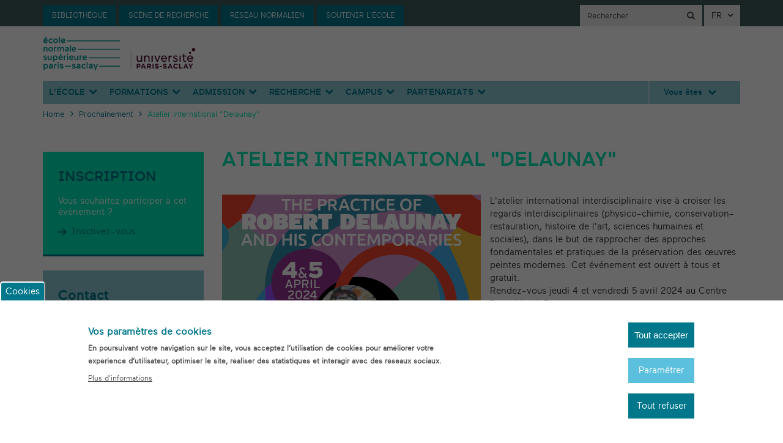

--- FILE ---
content_type: text/html; charset=UTF-8
request_url: https://ens-paris-saclay.fr/agenda/atelier-international-delaunay
body_size: 17270
content:
<!DOCTYPE html>
<html  lang="fr" dir="ltr" prefix="content: http://purl.org/rss/1.0/modules/content/  dc: http://purl.org/dc/terms/  foaf: http://xmlns.com/foaf/0.1/  og: http://ogp.me/ns#  rdfs: http://www.w3.org/2000/01/rdf-schema#  schema: http://schema.org/  sioc: http://rdfs.org/sioc/ns#  sioct: http://rdfs.org/sioc/types#  skos: http://www.w3.org/2004/02/skos/core#  xsd: http://www.w3.org/2001/XMLSchema# ">
  <head>
    <link href="https://maxcdn.bootstrapcdn.com/font-awesome/4.6.3/css/font-awesome.min.css" rel="stylesheet" integrity="sha384-T8Gy5hrqNKT+hzMclPo118YTQO6cYprQmhrYwIiQ/3axmI1hQomh7Ud2hPOy8SP1" crossorigin="anonymous">
    <meta charset="utf-8" />
<script>var _paq = _paq || [];(function(){var u=(("https:" == document.location.protocol) ? "https://piwik.ens-paris-saclay.fr/" : "https://piwik.ens-paris-saclay.fr/");_paq.push(["setSiteId", "2"]);_paq.push(["setTrackerUrl", u+"matomo.php"]);_paq.push(["setDoNotTrack", 1]);if (!window.matomo_search_results_active) {_paq.push(["trackPageView"]);}_paq.push(["setIgnoreClasses", ["no-tracking","colorbox"]]);_paq.push(["enableLinkTracking"]);var d=document,g=d.createElement("script"),s=d.getElementsByTagName("script")[0];g.type="text/javascript";g.defer=true;g.async=true;g.src=u+"matomo.js";s.parentNode.insertBefore(g,s);})();</script>
<meta name="description" content="L&#039;atelier international interdisciplinaire vise à croiser les regards interdisciplinaires (physico-chimie, conservation-restauration, histoire de l&#039;art, sciences humaines et sociales), dans le but de rapprocher des approches fondamentales et pratiques de la préservation des œuvres peintes modernes. Cet événement est ouvert à tous et gratuit. Rendez-vous jeudi 4 et vendredi 5 avril 2024 au Centre Pompidou à Paris." />
<meta property="og:image" content="https://ens-paris-saclay.fr/sites/default/files/Laboratoires/PAMIR/2024_04_Delaunay_Actu.jpg" />
<meta property="og:image:url" content="https://ens-paris-saclay.fr/sites/default/files/Laboratoires/PAMIR/2024_04_Delaunay_Actu.jpg" />
<meta name="Generator" content="Drupal 9 (https://www.drupal.org)" />
<meta name="MobileOptimized" content="width" />
<meta name="HandheldFriendly" content="true" />
<meta name="viewport" content="width=device-width, initial-scale=1.0" />
<style>div#sliding-popup, div#sliding-popup .eu-cookie-withdraw-banner, .eu-cookie-withdraw-tab {background: #00778b} div#sliding-popup.eu-cookie-withdraw-wrapper { background: transparent; } #sliding-popup h1, #sliding-popup h2, #sliding-popup h3, #sliding-popup p, #sliding-popup label, #sliding-popup div, .eu-cookie-compliance-more-button, .eu-cookie-compliance-secondary-button, .eu-cookie-withdraw-tab { color: #ffffff;} .eu-cookie-withdraw-tab { border-color: #ffffff;}</style>
<link rel="icon" href="/themes/custom/ens/favicon.ico" type="image/vnd.microsoft.icon" />
<link rel="alternate" hreflang="fr" href="https://ens-paris-saclay.fr/agenda/atelier-international-delaunay" />
<link rel="canonical" href="https://ens-paris-saclay.fr/agenda/atelier-international-delaunay" />
<link rel="shortlink" href="https://ens-paris-saclay.fr/node/10036" />
<script src="/sites/default/files/eu_cookie_compliance/eu_cookie_compliance.script.js?t8jhr6" defer></script>

    <title>Atelier international &quot;Delaunay&quot; | ENS-PARIS-SACLAY</title>
    <link rel="stylesheet" media="all" href="/modules/contrib/search_autocomplete/css/themes/minimal.css?t8jhr6" />
<link rel="stylesheet" media="all" href="/core/assets/vendor/jquery.ui/themes/base/core.css?t8jhr6" />
<link rel="stylesheet" media="all" href="/core/assets/vendor/jquery.ui/themes/base/autocomplete.css?t8jhr6" />
<link rel="stylesheet" media="all" href="/core/assets/vendor/jquery.ui/themes/base/menu.css?t8jhr6" />
<link rel="stylesheet" media="all" href="/core/modules/system/css/components/align.module.css?t8jhr6" />
<link rel="stylesheet" media="all" href="/core/modules/system/css/components/fieldgroup.module.css?t8jhr6" />
<link rel="stylesheet" media="all" href="/core/modules/system/css/components/container-inline.module.css?t8jhr6" />
<link rel="stylesheet" media="all" href="/core/modules/system/css/components/clearfix.module.css?t8jhr6" />
<link rel="stylesheet" media="all" href="/core/modules/system/css/components/details.module.css?t8jhr6" />
<link rel="stylesheet" media="all" href="/core/modules/system/css/components/hidden.module.css?t8jhr6" />
<link rel="stylesheet" media="all" href="/core/modules/system/css/components/item-list.module.css?t8jhr6" />
<link rel="stylesheet" media="all" href="/core/modules/system/css/components/js.module.css?t8jhr6" />
<link rel="stylesheet" media="all" href="/core/modules/system/css/components/nowrap.module.css?t8jhr6" />
<link rel="stylesheet" media="all" href="/core/modules/system/css/components/position-container.module.css?t8jhr6" />
<link rel="stylesheet" media="all" href="/core/modules/system/css/components/progress.module.css?t8jhr6" />
<link rel="stylesheet" media="all" href="/core/modules/system/css/components/reset-appearance.module.css?t8jhr6" />
<link rel="stylesheet" media="all" href="/core/modules/system/css/components/resize.module.css?t8jhr6" />
<link rel="stylesheet" media="all" href="/core/modules/system/css/components/sticky-header.module.css?t8jhr6" />
<link rel="stylesheet" media="all" href="/core/modules/system/css/components/system-status-counter.css?t8jhr6" />
<link rel="stylesheet" media="all" href="/core/modules/system/css/components/system-status-report-counters.css?t8jhr6" />
<link rel="stylesheet" media="all" href="/core/modules/system/css/components/system-status-report-general-info.css?t8jhr6" />
<link rel="stylesheet" media="all" href="/core/modules/system/css/components/tablesort.module.css?t8jhr6" />
<link rel="stylesheet" media="all" href="/core/modules/system/css/components/tree-child.module.css?t8jhr6" />
<link rel="stylesheet" media="all" href="//addtocalendar.com/atc/1.5/atc-base.css" />
<link rel="stylesheet" media="all" href="/modules/contrib/eu_cookie_compliance/css/eu_cookie_compliance.css?t8jhr6" />
<link rel="stylesheet" media="all" href="/core/assets/vendor/jquery.ui/themes/base/theme.css?t8jhr6" />
<link rel="stylesheet" media="all" href="/modules/contrib/back_to_top/css/back_to_top.css?t8jhr6" />
<link rel="stylesheet" media="all" href="/modules/contrib/paragraphs/css/paragraphs.unpublished.css?t8jhr6" />
<link rel="stylesheet" media="all" href="/themes/custom/ens/js/resizeAndCrop/src/jquery.resizeandcrop.css?t8jhr6" />
<link rel="stylesheet" media="all" href="/themes/custom/ens/js/bootstrap-select/dist/css/bootstrap-select.css?t8jhr6" />
<link rel="stylesheet" media="all" href="/themes/custom/ens/css/fonts.css?t8jhr6" />
<link rel="stylesheet" media="all" href="/themes/custom/ens/css/style.css?t8jhr6" />
<link rel="stylesheet" media="print" href="/themes/custom/ens/css/print.css?t8jhr6" />

    
  </head>
  <body class="path-node page-node-type-event has-glyphicons">
    <a href="#main-content" class="visually-hidden focusable skip-link">
      Aller au contenu principal
    </a>
    
      <div class="dialog-off-canvas-main-canvas" data-off-canvas-main-canvas>
    <div class="page-wrapper">
                                
              <div class="top-bar--area">
                <div class="container" style="position: relative">

                                                    <div class="top-bar">
                                                                    <button type="button" class="navbar-toggle" data-toggle="collapse" data-target=".navbar-collapse">
                                <span class="sr-only">Toggle navigation</span>
                                <span class="icon-bar"></span>
                                <span class="icon-bar"></span>
                                <span class="icon-bar"></span>
                            </button>
                                        
                <div class="navbar-helpers--desktop">
                                    <a href="https://ens-paris-saclay.fr/bibliotheque" target=""><span>Bibliothèque</span></a>
        <a href="https://scenederecherche.ens-paris-saclay.fr/" target="_blank"><span>Scène de recherche</span></a>
        <a href="https://alumni.ens-paris-saclay.fr/fr" target="_blank"><span>Réseau normalien</span></a>
        <a href="https://dreams.ens-paris-saclay.fr/" target="_blank"><span>Soutenir l&#039;École</span></a>
      </div>


                          <div class="region region-top-bar">
    <section class="language-switcher-language-url language-block block block-language block-language-blocklanguage-interface clearfix" id="block-languageswitcher" role="navigation">
  
    

      <div class="dropdown">
        <button class="btn btn-default dropdown-toggle" type="button" id="dropdown-lang" data-toggle="dropdown" aria-haspopup="true" aria-expanded="true">
            FR
            <span class="icon-after"><i aria-hidden="true" class="fa fa-angle-down"></i></span>
        </button>
        <ul class="dropdown-menu" aria-labelledby="dropdown-lang"><li hreflang="en" data-drupal-link-system-path="node/10036" class="en"><a href="/en/node/10036" class="language-link" hreflang="en" data-drupal-link-system-path="node/10036">EN</a></li><li hreflang="fr" data-drupal-link-system-path="node/10036" class="fr is-active"><a href="/agenda/atelier-international-delaunay" class="language-link is-active" hreflang="fr" data-drupal-link-system-path="node/10036">FR</a></li></ul>
    </div>
  </section>

<section class="views-exposed-form page-search-block block block-views block-views-exposed-filter-blocksearch-page-1 clearfix" data-drupal-selector="views-exposed-form-search-page-1" id="block-exposedformsearchpage-1">
  
    

      <form action="/search" method="get" id="views-exposed-form-search-page-1" accept-charset="UTF-8">
  <div class="form--inline form-inline clearfix">
  <div class="form-item js-form-item form-type-textfield js-form-type-textfield form-item-search js-form-item-search form-no-label form-group">
  
  
  <input placeholder="Rechercher" data-drupal-selector="edit-search" class="form-text form-control" type="text" id="edit-search" name="search" value="" size="30" maxlength="128" />

  
  
  </div>
<div data-drupal-selector="edit-actions" class="form-actions form-group js-form-wrapper form-wrapper" id="edit-actions"><button data-drupal-selector="edit-submit-search" class="button js-form-submit form-submit btn-default btn" type="submit" id="edit-submit-search" value="" name=""></button></div>

</div>

</form>
<div id="show-search"></div>
  </section>


  </div>


                    </div>
                                </div>
              </div>
            <header class="navbar navbar-default container" id="navbar" role="banner">

                                                    <div class="search-bar clearfix">
                          <div class="region region-search-bar">
    <section class="views-exposed-form page-search-block mobile block block-views block-views-exposed-filter-blocksearch-page-1 clearfix" data-drupal-selector="views-exposed-form-search-page-1" id="block-exposedformsearchpage-1-2">
  
    

      <form action="/search" method="get" id="views-exposed-form-search-page-1" accept-charset="UTF-8">
  <div class="form--inline form-inline clearfix">
  <div class="form-item js-form-item form-type-textfield js-form-type-textfield form-item-search js-form-item-search form-no-label form-group">
  
  
  <input placeholder="Rechercher" data-drupal-selector="edit-search" class="form-text form-control" type="text" id="edit-search--2" name="search" value="" size="30" maxlength="128" />

  
  
  </div>
<div data-drupal-selector="edit-actions" class="form-actions form-group js-form-wrapper form-wrapper" id="edit-actions--2"><button data-drupal-selector="edit-submit-search-2" class="button js-form-submit form-submit btn-default btn" type="submit" id="edit-submit-search--2" value="" name=""></button></div>

</div>

</form>

  </section>


  </div>

                    </div>
                                                <div class="navbar-header">
                      <div class="region region-navigation">
          <a class="logo navbar-btn " style="margin: 24px 0" href="/" title="Home" rel="home">
      <img width="250" height="97" class="img-responsive" src="/sites/default/files/ENSPS_UPSAY_logo_couleur_2.png" alt="Home" />
    </a>
    
  </div>

                </div>
                                    <div class="navbar-collapse collapse">
                          <div class="region region-navigation-collapsible">
    
<div class="d-block d-lg-none col-12 tabs-mb">
  <ul>
          <li><a href="https://ens-paris-saclay.fr/bibliotheque"><span>Bibliothèque</span></a></li>
          <li><a href="https://scenederecherche.ens-paris-saclay.fr/"><span>Scène de recherche</span></a></li>
          <li><a href="https://alumni.ens-paris-saclay.fr/fr"><span>Réseau normalien</span></a></li>
          <li><a href="https://dreams.ens-paris-saclay.fr/"><span>Soutenir l&#039;École</span></a></li>
      </ul>
</div>
<nav role="navigation" aria-labelledby="block-ens-main-menu-menu" id="block-ens-main-menu" class="main-menu-block same-height">
      
              <ul data-region="navigation_collapsible" class="menu nav navbar-nav">
                                      <li class="expanded dropdown">
          <a href="/lecole-0" class="dropdown-toggle">L&#039;École</a>
          <span class="show-more"  data-toggle="dropdown"><i aria-hidden="true" class="fa fa-chevron-down"></i></span>
                                          <ul data-region="navigation_collapsible" class="menu dropdown-menu">
                            <li class="expanded dropdown">
        <a href="/lecole/presentation-de-lecole" title="Présentation de l&#039;École" data-drupal-link-system-path="node/336">Présentation de l&#039;École</a>
                  </li>
                        <li class="expanded dropdown">
        <a href="/lecole/une-ecole-engagee" title="Une école engagée" data-drupal-link-system-path="node/458">Une école engagée</a>
                  </li>
                        <li class="expanded dropdown">
        <a href="/portraits/parcours-inspirants" data-drupal-link-system-path="portraits/parcours-inspirants">Parcours inspirants </a>
                  </li>
                        <li class="expanded dropdown">
        <a href="/lecole/organisation-et-gouvernance" data-drupal-link-system-path="node/2">Organisation et gouvernance</a>
                  </li>
                        <li class="expanded dropdown">
        <a href="/lecole/nos-documents" title="Documents administratifs, réglementaires, institutionnels et suports de communication" data-drupal-link-system-path="node/6695">Nos documents</a>
                  </li>
                        <li class="expanded dropdown">
        <a href="/lecole/lecole-dans-luniversite-paris-saclay" title="L’École dans l’Université Paris-Saclay" data-drupal-link-system-path="node/9712">L’École dans l’Université Paris-Saclay</a>
                  </li>
                        <li class="expanded dropdown">
        <a href="/lecole/recrutement" title="Recruitment" data-drupal-link-system-path="node/5">Recrutement</a>
                  </li>
                        <li class="expanded dropdown">
        <a href="https://dreams.ens-paris-saclay.fr/fr">Soutenir l&#039;école</a>
                  </li>
                        <li class="expanded dropdown">
        <a href="/lecole/venir-lecole" title="Venir à l&#039;École" data-drupal-link-system-path="node/4824">Venir à l&#039;École</a>
                  </li>
                        <li class="expanded dropdown">
        <a href="/lecole/location-despaces" title="Location d&#039;espaces" data-drupal-link-system-path="node/10080">Location d&#039;espaces</a>
                  </li>
        </ul>
  
            </li>
                                  <li class="expanded dropdown">
          <a href="/Formations" class="dropdown-toggle">Formations</a>
          <span class="show-more"  data-toggle="dropdown"><i aria-hidden="true" class="fa fa-chevron-down"></i></span>
                                          <ul data-region="navigation_collapsible" class="menu dropdown-menu">
                            <li class="expanded dropdown">
        <a href="/entites/departements" title="Départements d’enseignement et de recherche" data-drupal-link-system-path="entites/departements">Départements</a>
                  </li>
                        <li class="expanded dropdown">
        <a href="/formations/diplome-ens-paris-saclay" title="ENS Paris-Saclay diploma" data-drupal-link-system-path="node/8319">Diplôme ENS Paris-Saclay</a>
                  </li>
                        <li class="expanded dropdown">
        <a href="/formations/masters" title="Masters training" data-drupal-link-system-path="formations/masters">Masters</a>
                  </li>
                        <li class="expanded dropdown">
        <a href="/formations/nos-autres-diplomes" title="Nos autres diplômes" data-drupal-link-system-path="node/10134">Nos autres diplômes</a>
                  </li>
                        <li class="expanded dropdown">
        <a href="/formations/preparation-lagregation" title="Préparation à l&#039;agrégation" data-drupal-link-system-path="node/9589">Préparation à l&#039;agrégation</a>
                  </li>
                        <li class="expanded dropdown">
        <a href="/etude/echanges-internationaux/venir-lens-paris-saclay" title="International students" data-drupal-link-system-path="node/323">Étudiants internationaux</a>
                  </li>
                        <li class="expanded dropdown">
        <a href="/etude/echanges-internationaux/partir-letranger" title="Mobilités : partir à l&#039;étranger" data-drupal-link-system-path="node/1762">Partir à l&#039;étranger</a>
                  </li>
                        <li class="expanded dropdown">
        <a href="/etude/echanges-internationaux/centre-de-langues" title="Cours de langues pour étudiants et personnels" data-drupal-link-system-path="node/18">Centre de langues</a>
                  </li>
                        <li class="expanded dropdown">
        <a href="/formations/engagement-decennal" data-drupal-link-system-path="node/1297">Engagement décennal</a>
                  </li>
                        <li class="expanded dropdown">
        <a href="/formations/retirer-ses-diplomes" title="Retirer ses diplômes" data-drupal-link-system-path="node/7453">Retirer ses diplômes</a>
                  </li>
                        <li class="expanded dropdown">
        <a href="/formations/formation-continue" title="Catalogue des formations professionnelles continues" data-drupal-link-system-path="formations/formation-continue">Formation continue</a>
                  </li>
        </ul>
  
            </li>
                                  <li class="expanded dropdown">
          <a href="/admission" class="dropdown-toggle">Admission</a>
          <span class="show-more"  data-toggle="dropdown"><i aria-hidden="true" class="fa fa-chevron-down"></i></span>
                                          <ul data-region="navigation_collapsible" class="menu dropdown-menu">
                            <li class="expanded dropdown">
        <a href="/admission/admission-sur-concours" title="Competitive admission" data-drupal-link-system-path="node/286">SUR CONCOURS</a>
                  </li>
                        <li class="expanded dropdown">
        <a href="/admission/admission-sur-dossier" title="Admission sur dossier (voie étudiante)" data-drupal-link-system-path="node/3416">SUR DOSSIER</a>
                  </li>
                        <li class="expanded dropdown">
        <a href="/admission/admission-aux-diplomes-detablissement" title="AUTRES DIPLÔMES" data-drupal-link-system-path="node/9347">ADMISSION DIPLÔMES d&#039;ÉTABLISSEMENT</a>
                  </li>
                        <li class="expanded dropdown">
        <a href="/admission/financer-vos-etudes" data-drupal-link-system-path="node/7641">Financer vos études</a>
                  </li>
                        <li class="expanded dropdown">
        <a href="/portraits/temoignages-eleves" title="Témoignages d&#039;élèves" data-drupal-link-system-path="portraits/temoignages-eleves">Témoignages d&#039;élèves</a>
                  </li>
                        <li class="expanded dropdown">
        <a href="/admission/inscription-et-reinscription" title="Inscription et réinscription" data-drupal-link-system-path="node/6641">Inscription et réinscription</a>
                  </li>
        </ul>
  
            </li>
                                  <li class="expanded dropdown">
          <a href="/recherche" class="dropdown-toggle">Recherche</a>
          <span class="show-more"  data-toggle="dropdown"><i aria-hidden="true" class="fa fa-chevron-down"></i></span>
                                          <ul data-region="navigation_collapsible" class="menu dropdown-menu">
                            <li class="expanded dropdown">
        <a href="/entites/laboratoires" title="Laboratoires et instituts de recherche" data-drupal-link-system-path="entites/laboratoires">Laboratoires et instituts</a>
                  </li>
                        <li class="expanded dropdown">
        <a href="/recherche/laboratoires-internationaux" title="International labs" data-drupal-link-system-path="node/194">Laboratoires internationaux</a>
                  </li>
                        <li class="expanded dropdown">
        <a href="/node/552" title="PhD" data-drupal-link-system-path="node/552">Doctorat</a>
                  </li>
                        <li class="expanded dropdown">
        <a href="/recherche/habilitation-diriger-des-recherches-hdr" title="Habilitation à diriger les recherches (HDR)" data-drupal-link-system-path="node/7083">HDR</a>
                  </li>
                        <li class="expanded dropdown">
        <a href="/recherche/parutions-scientifiques" title="Publication de livres et d&#039;articles par les chercheurs et enseignants de l&#039;École" data-drupal-link-system-path="node/33">Parutions scientifiques</a>
                  </li>
                        <li class="expanded dropdown">
        <a href="/recherche/mobilite-scientifique" title="Mobilité scientifique" data-drupal-link-system-path="node/330">Mobilité scientifique</a>
                  </li>
                        <li class="expanded dropdown">
        <a href="/recherche/mediateur-integrite-scientifique" title="Médiateur intégrité scientifique" data-drupal-link-system-path="node/3853">Médiateur intégrité scientifique</a>
                  </li>
        </ul>
  
            </li>
                                  <li class="expanded dropdown">
          <a href="/campus" class="dropdown-toggle">Campus</a>
          <span class="show-more"  data-toggle="dropdown"><i aria-hidden="true" class="fa fa-chevron-down"></i></span>
                                          <ul data-region="navigation_collapsible" class="menu dropdown-menu">
                            <li class="expanded dropdown">
        <a href="/campus/notre-campus" title="Our campus" data-drupal-link-system-path="node/8388">Notre campus</a>
                  </li>
                        <li class="expanded dropdown">
        <a href="/campus/se-loger" title="Se loger" data-drupal-link-system-path="node/38">Se loger</a>
                  </li>
                        <li class="expanded dropdown">
        <a href="/campus/se-restaurer" title="Se restaurer" data-drupal-link-system-path="node/39">Se restaurer</a>
                  </li>
                        <li class="expanded dropdown">
        <a href="/campus/faire-du-sport" title="Faire du sport" data-drupal-link-system-path="node/40">Faire du sport</a>
                  </li>
                        <li class="expanded dropdown">
        <a href="/entites/associations-etudiantes" data-drupal-link-system-path="entites/associations-etudiantes">Associations et clubs étudiants</a>
                  </li>
                        <li class="expanded dropdown">
        <a href="/campus/sante-et-prevention" title="Santé et prévention" data-drupal-link-system-path="node/292">Santé et prévention</a>
                  </li>
                        <li class="expanded dropdown">
        <a href="/campus/action-sociale" title="Action sociale et aides financières" data-drupal-link-system-path="node/3850">Action sociale et aides financières</a>
                  </li>
                        <li class="expanded dropdown">
        <a href="/campus/patrimoine" title="Oeuvres d&#039;art de l&#039;ENS Paris-Saclay" data-drupal-link-system-path="node/410">Patrimoine artistique</a>
                  </li>
        </ul>
  
            </li>
                                                          <ul data-region="navigation_collapsible" class="menu dropdown-menu">
                            <li class="expanded dropdown">
        <a href="/bibliotheque/ressources-documentaires" title="Ressources documentaires" data-drupal-link-system-path="node/537">Ressources documentaires</a>
                  </li>
                        <li class="expanded dropdown">
        <a href="/bibliotheque/services" title="Services fournis par les Bibliothèques" data-drupal-link-system-path="node/32">Services</a>
                  </li>
                        <li class="expanded dropdown">
        <a href="/bibliotheque/formations-documentaires" title="Formations documentaires" data-drupal-link-system-path="node/6938">Formations documentaires</a>
                  </li>
                        <li class="expanded dropdown">
        <a href="/bibliotheque/depot-de-these" data-drupal-link-system-path="node/7217">Dépôt de thèse</a>
                  </li>
                        <li class="expanded dropdown">
        <a href="/bibliotheque/prix-litteraire-de-lens-paris-saclay" data-drupal-link-system-path="node/488">Prix littéraire</a>
                  </li>
        </ul>
  
            </li>
                                  <li class="expanded dropdown">
          <a href="/partenariats" class="dropdown-toggle">PARTENARIATS</a>
          <span class="show-more"  data-toggle="dropdown"><i aria-hidden="true" class="fa fa-chevron-down"></i></span>
                                          <ul data-region="navigation_collapsible" class="menu dropdown-menu">
                            <li class="expanded dropdown">
        <a href="/lecole/presentation/partenariats-institutionnels" data-drupal-link-system-path="node/439">Partenariats institutionnels</a>
                  </li>
                        <li class="expanded dropdown">
        <a href="/partenariats/collaborations-industrielles" data-drupal-link-system-path="node/4800">Collaborations industrielles</a>
                  </li>
                        <li class="expanded dropdown">
        <a href="/partenariats/club-des-startups-affiliees" data-drupal-link-system-path="node/4888">Startups affiliées</a>
                  </li>
                        <li class="expanded dropdown">
        <a href="https://alumni.ens-paris-saclay.fr/fr">Stages et emplois</a>
                  </li>
                        <li class="expanded dropdown">
        <a href="/partenariats/taxe-dapprentissage" data-drupal-link-system-path="node/30">Taxe d&#039;apprentissage</a>
                  </li>
                        <li class="expanded dropdown">
        <a href="/partenariats/mecenat-dentreprise" data-drupal-link-system-path="node/4852">Mécénat d&#039;entreprise</a>
                  </li>
        </ul>
  
            </li>
        </ul>
  


  </nav>
<nav role="navigation" aria-labelledby="block-profilemenu-menu" id="block-profilemenu" class="profile-menu-block same-height">
            
  <h2 class="visually-hidden" id="block-profilemenu-menu">Profile menu</h2>
  

        
              <ul class="menu nav">
                            <li class="expanded dropdown">
        <a href="" class="dropdown-toggle"  data-toggle="dropdown">Vous êtes <span class="icon-after"><i aria-hidden="true" class="fa fa-chevron-down"></i></span></a>
                                  <ul class="menu dropdown-menu">
                            <li class="expanded dropdown">
        <a href="/profil/etudiant" data-drupal-link-system-path="taxonomy/term/45">Étudiant</a>
                  </li>
                        <li class="expanded dropdown">
        <a href="/profil/partenaire" data-drupal-link-system-path="taxonomy/term/46">Partenaire</a>
                  </li>
                        <li class="expanded dropdown">
        <a href="/profil/enseignant-chercheur" data-drupal-link-system-path="taxonomy/term/47">Enseignant-chercheur</a>
                  </li>
                        <li class="expanded dropdown">
        <a href="/profil/entreprise" data-drupal-link-system-path="taxonomy/term/48">Entreprise</a>
                  </li>
                        <li class="expanded dropdown">
        <a href="/profil/en-reprise-detudes" data-drupal-link-system-path="taxonomy/term/138">En reprise d&#039;études</a>
                  </li>
                        <li class="expanded dropdown">
        <a href="/profil/alumni" data-drupal-link-system-path="taxonomy/term/223">Alumni</a>
                  </li>
                        <li class="expanded dropdown">
        <a href="/profil/journaliste" data-drupal-link-system-path="taxonomy/term/49">Journaliste</a>
                  </li>
        </ul>
  
            </li>
        </ul>
  


  </nav>

  </div>

                    </div>
                
            </header>

            
                <div role="main" class="main-container container js-quickedit-main-content">
            <div class="row">

                                                                            <div class="col-sm-12" role="heading">
                              <div class="region region-header">
        <ol class="breadcrumb">
          <li >
                  <a href="/">Home</a>
              </li>
          <li >
                  <a href="/agenda">Prochainement</a>
              </li>
          <li >
                   Atelier international &quot;Delaunay&quot;
              </li>
      </ol>


  </div>

                        </div>
                                    
                <div class="middle-section">

                                        
                                                            <section id="main-content-section" class="col-sm-12 main-cont-section">

                                                                                                            <div class="highlighted">  <div class="region region-highlighted">
    <div data-drupal-messages-fallback class="hidden"></div>

  </div>
</div>
                                                    
                                                
                                                
                                                
                                                                            <a id="main-content"></a>
                              <div class="region region-content">
      <article data-history-node-id="10036" role="article" about="/agenda/atelier-international-delaunay" class="event full clearfix row page-middle-section">
    
    <div class="col-sm-3 page-sidebar">
                <div class="side-block-menu registration-block">
            <div class="block-title">Inscription</div>
            <div class="block-content">Vous souhaitez participer à cet évènement ?</div>
            <a class="go-to" target="_blank" href="https://delaunay2023.sciencesconf.org/resource/page/id/6"><i class="icon ico-arrow-right-b-s"></i>Inscrivez-vous</a>
        </div>
                            <div class="side-block block-contacts">
                <div class="block-title">Contact</div>
                
      <div class="field field--name-field-block-contacts field--type-entity-reference-revisions field--label-hidden field--items">
              <div class="field--item"><div class="paragraph paragraph--type--bloc-contacts paragraph--view-mode--default">
    <span class="spamspan"><span class="u">victor.gonzalez</span> [at] <span class="d">ens-paris-saclay.fr</span><span class="t"> (<i class="icon ico-arrow-right-w-s"></i>Victor Gonzalez)</span></span>
</div></div>
          </div>
  
                            </div>
                                    </div>
    <div class="col-sm-9 page-content">
        <h1 class="page-title">
<span> Atelier international &quot;Delaunay&quot;</span>
</h1>

        <div class="content">
            <div class="content-data-header">
                <div class="content-intro-info row">
                    <div class="col-sm-6">
                        <div class="content-image-wrap">
                            
            <div class="field field--name-field-cover-image field--type-image field--label-hidden field--item">  <img loading="lazy" src="/sites/default/files/Laboratoires/PAMIR/2024_04_Delaunay_Actu.jpg" width="790" height="540" alt="Crédits photo : Thierry Cayatte, MSH Paris-Saclay" typeof="foaf:Image" class="img-responsive" />

</div>
      
                        </div>
                    </div>
                    <div class="col-sm-6">
                        <div class="content-intro">
                            
            <div class="field field--name-field-summary field--type-string-long field--label-hidden field--item">L&#039;atelier international interdisciplinaire vise à croiser les regards interdisciplinaires (physico-chimie, conservation-restauration, histoire de l&#039;art, sciences humaines et sociales), dans le but de rapprocher des approches fondamentales et pratiques de la préservation des œuvres peintes modernes. Cet événement est ouvert à tous et gratuit.<br />
Rendez-vous jeudi 4 et vendredi 5 avril 2024 au Centre Pompidou à Paris. </div>
      
                        </div>
                    </div>
                </div>
                <div class="content-time-info row">
                    <div class="col-sm-6">
                                                            <div class="content-date">Du 04/04/2024 - 09:00 au 05/04/2024 - 18:00</div>
                                                        <div class="content-place">Scientifique</div>
                    </div>
                    <div class="col-sm-6">
                                                                    <div class="add-content">
            <div class="field field--name-field-one-day field--type-add-to-calendar-field field--label-hidden field--item"><span class="addtocalendar" data-calendars="iCalendar, Google Calendar, Outlook, Outlook Online, Yahoo! Calendar" data-secure="auto"><a class="atcb-link"><em class="placeholder">Ajouter à mon agenda</em></a>
<var class="atc_event"><var class="atc_date_start">2026-01-18 08:15:31</var>
<var class="atc_date_end">2026-01-18 08:15:31</var>
<var class="atc_title"> Atelier international "Delaunay"</var>
<var class="atc_description">L&#039;atelier international interdisciplinaire vise à croiser les regards interdisciplinaires (physico-chimie, conservation-restauration, histoire de l&#039;art, sciences humaines et sociales), dans le but de rapprocher des approches fondamentales et pratiques de la préservation des œuvres peintes modernes. Cet événement est ouvert à tous et gratuit.<br />
Rendez-vous jeudi 4 et vendredi 5 avril 2024 au Centre Pompidou à Paris. </var>
<var class="atc_location">
            Centre Pompidou à Paris
      </var>
<var class="atc_organizer">ENS-PARIS-SACLAY</var>
<var class="atc_organizer_email">webmaster@ens-paris-saclay.fr</var>
<var class="atc_timezone">Europe/Paris</var>
<var class="atc_privacy">public</var>
</var></span>
</div>
      </div>
                                                                                                                                        </div>
                </div>
            </div>
                                        
            <div class="field field--name-body field--type-text-with-summary field--label-hidden field--item"><p>INFORMATIONS PRATIQUES<br />
 </p>

<div class="blue-box">Date : 4-5 avril 2024<br />
Lieu : Centre Pompidou, Place Georges Pompidou, 75004 Paris<br />
Petite salle de conférence, Forum niveau -1<br />
Ouvert au grand public<br />
Important : l'événement se déroulera entièrement sur place au Centre Pompidou, il ne sera pas possible d'y assister en ligne, il n'y aura pas de diffusion en ligne des conférences !<br /><br />
INSCRIPTION OBLIGATOIRE
<ul><li><a href="https://delaunay2023.sciencesconf.org/resource/page/id/6" rel=" noopener" target="_blank">L'inscription est gratuite mais obligatoire (dans la limite des places disponibles).</a></li>
</ul><em>Cet événement est gratuit. Il est cependant limité à 150 participants.</em></div>

<h2>Résumé</h2>

<p>Cet atelier international interdisciplinaire, accueilli au sein du Centre Pompidou, vise à confronter la vision physico-chimique de l’étude de la matérialité de l’art pictural moderne aux regards des acteurs « directs » en conservation et en restauration et à ceux de chercheurs en histoire de l’art ou sciences humaines et sociales. L’atelier sera structuré autour de conférences données par des spécialistes internationaux aux expertises complémentaires. Une attention particulière sera accordée aux axes de recherche portant sur :</p>

<ul><li>Les matériaux artistiques modernes et leur mise en œuvre dans les œuvres picturales : recherches récentes visant à décrypter leur origine (identification dans les œuvres, marqueurs des différents modes de synthèse et de traitement des pigments, identification des fournisseurs...) et leur utilisation (gestes artistiques, préparation par les artistes de leurs propres formulations picturales...) ;</li>
	<li>L'évolution des peintures modernes dans le temps et les défis posés par leur conservation : nouvelles connaissances chimiques sur les mécanismes d'altération actifs dans la couche picturale moderne, ainsi que les tendances actuelles des procédures de restauration mises en œuvre dans les collections d'art moderne au niveau international ;</li>
	<li>Le contexte historique et économique de la production de peintures modernes : investigations visant à suivre l'utilisation des pigments selon les théories de la couleur du début du XXe siècle, à un moment clé de l’histoire matérielle de la peinture. La question de la production artistique des peintres modernes sera également examinée du point de vue socio-économique (fournisseurs, commandes, mécènes…) et juridique (authenticité, transactions…). Enfin, la question de l'interaction entre les peintres modernes tels que Delaunay et leurs contemporains sera également abordée.</li>
</ul><h2>Le programme</h2>

<p><strong>Important : les présentations seront en anglais ou en français.</strong></p>

<p><strong>Jeudi 4 avril 2024</strong></p>

<p>9h00 : accueil des participants</p>

<p>9h20 : Remarques introductives<br />
A confirmer, Centre Pompidou<br />
Loïc Bertrand, DIM PAMIR<br />
Pierre Guibentif, Maison des Sciences de l'Homme Paris-Saclay</p>

<p>9h35 : Présentation de l'atelier<br />
Victor Gonzalez, CNRS-PPSM, Gif-sur-Yvette, FR<br />
Stéphanie Elarbi, Centre Pompidou, Paris, FR</p>

<p>9h45 : Conférence principale : 30 ans d'étude de la pratique matérielle des peintres modernes<br />
Tom Learner, Getty Conservation Institute, Los Angeles, USA</p>

<p>10h30 : Quelques questions de conservation soulevées par les peintures modernes<br />
Claire Bételu, HiCSA, Université Paris 1 Panthéon Sorbonne, FR</p>

<p>11h00 : Alchimie chromatique : dévoiler la matérialité des illustres espaces colorés du XIXe siècle<br />
Émeline Pouyet, Centre de Recherche sur la Conservation, Paris, FR</p>

<p>11h30 : Analyse et conservation des peintures blanches - identifier la détérioration et concevoir l'intervention n'est pas simple<br />
Aviva Burnstock, The Courtauld Institute of Art, Londres, UK</p>

<p>12h00 : Pause déjeuner</p>

<p>14h30 : Les Delaunay, "Matière et antimatière"<br />
Sophie Goetzmann, Centre Pompidou, Paris, FR</p>

<p>15h00 : Questions de sens : Art, archives et analyse<br />
Lora Angelova, Analyse scientifique des beaux-arts, Berlin, DE</p>

<p>15h30 : Mise en lumière de la palette de Robert Delaunay à l'aide de techniques d'imagerie basées sur les rayons X<br />
Steven De Meyer, U. Antwerpen, Institut royal du patrimoine culturel, BE</p>

<p>16h00 : Pause</p>

<p>16h30 : Réflexions sur la couleur et la conservation<br />
Véronique Sorano-Stedman, Centre Pompidou, Paris, FR</p>

<p>17h00 : Etudes synchrotron de la composition et de l'altération des peintures modernes<br />
Marine Cotte, ESRF, Grenoble, FR</p>

<p>17h30 : conférence de clôture : L'opticerie de Robert Delaunay<br />
Pacal Rousseau, Université Paris 1 Panthéon Sorbonne, FR</p>

<p>18h15 : présentation et projection du film documentaire de Soufiane Adel, tourné lors de l'analyse des peintures de Robert Delaunay au Centre Pompidou</p>

<p>18h45 : fin de la journée</p>

<p>***</p>

<p><strong>Vendredi 5 avril 2024</strong><br />
Petite salle de conférence, Forum niveau -1, Centre Pompidou</p>

<p>10h00 : Conférence principale : L'imagerie et l'intelligence artificielle dans la science du patrimoine<br />
Robert Erdmann, UvA, Amsterdam, NL</p>

<p>10h45 : Sonder la palette de Robert Delaunay par l'analyse chimique<br />
Victor Gonzalez, CNRS-PPSM, Gif-sur-Yvette, FR</p>

<p>11h15 : Altération chimique des pigments d'arsenic vert dans les peintures de Delaunay<br />
Sara Carboni-Marri, Università degli Studi di Perugia, CNR-SCITEC, IT</p>

<p>11h45 : L'imagerie de macro-photoluminescence comme nouvel outil d'investigation des peintures modernes<br />
Mathieu Thoury, IPANEMA, Saint-Aubin, FR</p>

<p>12h15 : Pause déjeuner</p>

<p>14h30 : Le regard d'un chimiste sur les archives d'un artiste : le cas des matériaux de peinture de Simon Hantaï<br />
Lauren Dalecky, CNRS-PPSM, Gif-sur-Yvette, FR</p>

<p>15h00 : Restauration des oeuvres d'art contemporaines : le dialogue entre restaurateurs et artistes<br />
Marie Cornu, CNRS-ISP, Gif-sur-Yvette, FR</p>

<p>15h30 : La matérialité des peintures d'Amadeo de Souza-Cardoso<br />
Vanessa Otero, Universidade NOVA de Lisboa, PT</p>

<p>16h00 : Table ronde<br />
Tea Ghigo, University College London, UK ; Angela Lampe, Centre Pompidou, Paris, FR ; Christian Bessy, IDHES, Gif-sur-Yvette, FR ; Elena Tosi-Brandi, ENSCI, Paris, FR</p>

<p>17h00 : Conférence de clôture : L'Epoque Destructive - un pas audacieux dans la modernité grâce à des innovations perturbatrices dans le domaine de la peinture<br />
Francesca Casadio, The Art Institute of Chicago, USA</p>

<p>17h45 : Remarques finales</p>

<p>18h00 : Fin de l'événement</p>

<h2>Les intervenants</h2>

<ul><li><a href="https://delaunay2023.sciencesconf.org/resource/page/id/7" rel=" noopener" target="_blank">Consultez les biographies des intervenant·es.</a></li>
</ul><p class="text-align-right">Crédits photo : Thierry Cayatte, MSH Paris-Saclay</p>
</div>
      
            
            <div class="news-events-row row">
              <div class="events-block col-sm-12">
                
                              </div>
            </div>

        </div>
        <div class="print-share-block clearfix">
            <div class="col-xs-6 no-p">
                <div class="print-page"><a href="javascript:window.print()">Imprimer la page</a></div>
            </div>
            <div class="col-xs-6 no-p text-align-right">
                <div class="social">
                    <a class="social-fb" href="http://www.facebook.com/share.php?u=https%3A%2F%2Fens-paris-saclay.fr%2Fagenda%2Fatelier-international-delaunay&amp;title= Atelier international &quot;Delaunay&quot;" target="blank_"><i aria-hidden="true" class="fa fa-facebook"></i><span>Facebook</span></a>
                                    </div>
            </div>
        </div>
    </div>
</article>


  </div>

                                            </section>

                </div>

                                
                                
            </div>
        </div>
    
                        <section class="footer-top container" role="contentinfo">
                  <div class="region region-footer-top">
    <section id="block-contacteznous" class="block-contactez footer-block block block-block-content block-block-content165a1b01-dc26-4ebd-9620-757771ecfc99 clearfix">
  
      <h2 class="block-title">Contactez-nous</h2>
    

      
            <div class="field field--name-body field--type-text-with-summary field--label-hidden field--item"><div class="same-height-footer">
<p>École normale supérieure Paris-Saclay<br />
4, avenue des Sciences<br />
91190 Gif-sur-Yvette<br /><a href="tel:0181875000">+ 33 1 81 87 50 00</a></p>

<p><a href="/contact">Envoyez-nous un courriel</a></p>
</div>
</div>
      
  </section>

<section id="block-suiveznous" class="block-suivez footer-block block block-block-content block-block-content6b8fbce7-c414-433a-a89c-93599b027378 clearfix">
  
      <h2 class="block-title">Suivez-nous</h2>
    

      
            <div class="field field--name-body field--type-text-with-summary field--label-hidden field--item"><div class="same-height-footer">
<div class="social"><a class="social-fb" href="https://www.linkedin.com/school/ens-paris-saclay/" target="_blank" title="Linkedin ENS Paris-Saclay"><i aria-hidden="true" class="fa fa-linkedin"> <span>Linkedin</span></i></a><i aria-hidden="true" class="fa fa-linkedin">  <a class="social-fb" href="https://www.instagram.com/ensparissaclay/" target="_blank" title="Instagram ENS Paris-Saclay"><i aria-hidden="true" class="fa fa-instagram"> <span>Instagram</span></i></a><i aria-hidden="true" class="fa fa-instagram"> <a class="social-fb" href="https://www.facebook.com/ens.paris.saclay/" target="_blank" title="Facebook ENS Paris-Saclay"><i aria-hidden="true" class="fa fa-facebook"> </i><span>Facebook</span></a> </i></i></div>

<div class="social"> </div>

<div> </div>
</div>
</div>
      
  </section>

<section id="block-universite" class="block-universite block block-block-content block-block-content71921e7d-7555-43f2-840f-772318ecd316 clearfix">
  
    

      
            <div class="field field--name-body field--type-text-with-summary field--label-hidden field--item"><div class="same-height-footer">
<p> </p>

<p>Un complexe universitaire de classe mondiale, un écosystème d’innovation majeur.</p>

<p><a class="bottom-link" href="https://www.universite-paris-saclay.fr/fr" target="_blank" title="www.universite-paris-saclay.fr/fr">www.université-paris-saclay.fr</a></p>
</div>
</div>
      
  </section>


  </div>

            </section>
            
                        <footer class="footer container" role="contentinfo">
                <div class="footer-bar clearfix">
                      <div class="region region-footer">
    <section id="block-partager" class="block-partager block block-block-content block-block-content42caf35f-f000-4754-80a6-b3924b768521 clearfix">
  
      <h2 class="block-title">Partager</h2>
    

      
            <div class="field field--name-body field--type-text-with-summary field--label-hidden field--item"><div class="social"><a class="social-fb" href="https://www.facebook.com/ens.paris.saclay/" target="_blank" title="Facebook ENS Paris-Saclay"><i aria-hidden="true" class="fa fa-facebook"> </i><span>Facebook</span></a> <a class="social-fb" href="https://www.linkedin.com/school/ens-paris-saclay/" target="_blank" title="Linkedin ENS Paris-Saclay"><i aria-hidden="true" class="fa fa-linkedin"> </i><span>Linkedin</span></a> <a class="social-fb" href="/actualite/rss" target="_blank" title="Fil d'actualité ENS Paris-Saclay"><i aria-hidden="true" class="fa fa-rss"> </i><span>Rss</span></a></div>
</div>
      
  </section>

<nav role="navigation" aria-labelledby="block-ens-footer-menu" id="block-ens-footer" class="footer-menu-block">
            
  <h2 class="visually-hidden" id="block-ens-footer-menu">Footer menu</h2>
  

        
              <ul class="menu nav">
                            <li class="expanded dropdown">
        <a href="https://ens-paris-saclay.fr/presse" title="Communiqués de presse">Presse</a>
                  </li>
                        <li class="expanded dropdown">
        <a href="/mentions-legales" data-drupal-link-system-path="node/745">Mentions légales</a>
                  </li>
                        <li class="expanded dropdown">
        <a href="/accessibilite" data-drupal-link-system-path="node/747">Accessibilité</a>
                  </li>
                        <li class="expanded dropdown">
        <a href="/politique-de-protection-des-donnees" data-drupal-link-system-path="node/10477">Vos données</a>
                  </li>
                        <li class="expanded dropdown">
        <a href="/politique-de-gestion-des-cookies" data-drupal-link-system-path="node/3990">Cookies</a>
                  </li>
                        <li class="expanded dropdown">
        <a href="http://intranet.ens-cachan.fr">Intranet</a>
                  </li>
                        <li class="expanded dropdown">
        <a href="https://www.plus.transformation.gouv.fr/">Services plus +</a>
                  </li>
        </ul>
  


  </nav>

  </div>

                </div>
            </footer>
            
</div>

  </div>

    
    <script type="application/json" data-drupal-selector="drupal-settings-json">{"path":{"baseUrl":"\/","scriptPath":null,"pathPrefix":"","currentPath":"node\/10036","currentPathIsAdmin":false,"isFront":false,"currentLanguage":"fr"},"pluralDelimiter":"\u0003","suppressDeprecationErrors":true,"ajaxPageState":{"libraries":"addtocalendar\/base,back_to_top\/back_to_top_icon,back_to_top\/back_to_top_js,bootstrap\/popover,bootstrap\/theme,bootstrap\/tooltip,core\/drupal.autocomplete,ens\/bootstrap-scripts,ens\/global-js,ens\/global-styling,eu_cookie_compliance\/eu_cookie_compliance_default,matomo\/matomo,paragraphs\/drupal.paragraphs.unpublished,search_autocomplete\/theme.minimal.css,spamspan\/obfuscate,system\/base","theme":"ens","theme_token":null},"ajaxTrustedUrl":{"\/search":true},"back_to_top":{"back_to_top_button_trigger":100,"back_to_top_prevent_on_mobile":false,"back_to_top_prevent_in_admin":true,"back_to_top_button_type":"image","back_to_top_button_text":"Back to top"},"matomo":{"disableCookies":false,"trackMailto":true,"trackColorbox":true},"search_autocomplete":{"search":{"source":"\/callback\/search","selector":".form-item-search input","minChars":3,"maxSuggestions":10,"autoSubmit":true,"autoRedirect":false,"theme":"minimal","filters":["search"],"noResult":{"group":{"group_id":"no_results"},"label":"","value":"","link":""},"moreResults":{"group":{"group_id":"more_results"},"label":"","value":"","link":""}}},"eu_cookie_compliance":{"cookie_policy_version":"1.0.0","popup_enabled":true,"popup_agreed_enabled":false,"popup_hide_agreed":false,"popup_clicking_confirmation":false,"popup_scrolling_confirmation":false,"popup_html_info":"\u003Cbutton type=\u0022button\u0022 class=\u0022eu-cookie-withdraw-tab\u0022\u003ECookies\u003C\/button\u003E\n\u003Cdiv class=\u0022eu-cookie-compliance-banner eu-cookie-compliance-banner-info eu-cookie-compliance-banner--categories\u0022\u003E\n  \u003Cdiv class=\u0022popup-content info eu-cookie-compliance-content\u0022\u003E\n    \u003Cdiv id=\u0022popup-text\u0022 class=\u0022eu-cookie-compliance-message\u0022\u003E\n      \u003Ch2\u003EVos param\u00e8tres de cookies\u003C\/h2\u003E\u003Cp\u003EEn poursuivant votre navigation sur le site, vous acceptez l\u2019utilisation de cookies pour am\u00e9liorer votre exp\u00e9rience d\u2019utilisateur, optimiser le site, r\u00e9aliser des statistiques et interagir avec des r\u00e9seaux sociaux.\u003C\/p\u003E\n            \u003Cdiv id=\u0022eu-cookie-compliance-categories\u0022 class=\u0022eu-cookie-compliance-categories\u0022\u003E\n                  \u003Cdiv class=\u0022eu-cookie-compliance-category\u0022\u003E\n            \u003Cdiv\u003E\n              \u003Cinput type=\u0022checkbox\u0022 name=\u0022cookie-categories\u0022 id=\u0022cookie-category-required\u0022\n                     value=\u0022required\u0022  checked                       disabled  \u003E\n              \u003Clabel for=\u0022cookie-category-required\u0022\u003ECookies obligatoires\u003C\/label\u003E\n            \u003C\/div\u003E\n                          \u003Cdiv class=\u0022eu-cookie-compliance-category-description\u0022\u003EIls sont strictement obligatoires au bon fonctionnement du site.\u003C\/div\u003E\n                      \u003C\/div\u003E\n                  \u003Cdiv class=\u0022eu-cookie-compliance-category\u0022\u003E\n            \u003Cdiv\u003E\n              \u003Cinput type=\u0022checkbox\u0022 name=\u0022cookie-categories\u0022 id=\u0022cookie-category-stats\u0022\n                     value=\u0022stats\u0022                       \u003E\n              \u003Clabel for=\u0022cookie-category-stats\u0022\u003ECookies de suivi statistique \u0026amp; r\u00e9seaux sociaux\u003C\/label\u003E\n            \u003C\/div\u003E\n                          \u003Cdiv class=\u0022eu-cookie-compliance-category-description\u0022\u003EIls permettent d\u2019analyser la fr\u00e9quentation du site afin d\u2019en optimiser son contenu et sa navigation.\u003C\/div\u003E\n                      \u003C\/div\u003E\n                  \u003Cdiv class=\u0022eu-cookie-compliance-category\u0022\u003E\n            \u003Cdiv\u003E\n              \u003Cinput type=\u0022checkbox\u0022 name=\u0022cookie-categories\u0022 id=\u0022cookie-category-video\u0022\n                     value=\u0022video\u0022                       \u003E\n              \u003Clabel for=\u0022cookie-category-video\u0022\u003ECookies plateformes vid\u00e9os (YouTube et Dailymotion)\u003C\/label\u003E\n            \u003C\/div\u003E\n                          \u003Cdiv class=\u0022eu-cookie-compliance-category-description\u0022\u003EIls permettent la visualisation des vid\u00e9os YouTube sur notre site.\u003C\/div\u003E\n                      \u003C\/div\u003E\n              \u003C\/div\u003E\n                  \u003Cbutton type=\u0022button\u0022 class=\u0022find-more-button eu-cookie-compliance-more-button\u0022\u003EPlus d\u0026#039;informations\u003C\/button\u003E\n          \u003C\/div\u003E\n\n    \u003Cdiv id=\u0022popup-buttons\u0022 class=\u0022eu-cookie-compliance-buttons eu-cookie-compliance-has-categories\u0022\u003E\n            \u003Cdiv class=\u0022eu-cookie-compliance-categories-buttons\u0022\u003E\n        \u003Cbutton type=\u0022button\u0022 class=\u0022eu-cookies__btn hidden eu-cookie-compliance-save-preferences-button save-button\u0022 data-cookie-trigger data-cookies-save\u003E\n          Enregistrer\n        \u003C\/button\u003E\n      \u003C\/div\u003E\n            \u003Cbutton type=\u0022button\u0022 class=\u0022agree-button eu-cookie-compliance-default-button\u0022 date-cookies-agree data-original-text=\u0022Tout accepter\u0022\u003ETout accepter\u003C\/button\u003E\n              \u003Cdiv class=\u0022eu-cookie-compliance-categories-buttons\u0022\u003E\n          \u003Cbutton type=\u0022button\u0022 class=\u0022show-pref-button\u0022 data-original-text=\u0022Param\u00e9trer\u0022\u003EParam\u00e9trer\u003C\/button\u003E\n\n        \u003C\/div\u003E\n        \u003Cdiv class=\u0022eu-cookie-compliance-categories-buttons\u0022\u003E\n          \u003Cbutton type=\u0022button\u0022 class=\u0022refuse-button\u0022\u003ETout refuser\u003C\/button\u003E\n        \u003C\/div\u003E\n                   \u003C\/div\u003E\n  \u003C\/div\u003E\n\u003C\/div\u003E","use_mobile_message":false,"mobile_popup_html_info":"\u003Cbutton type=\u0022button\u0022 class=\u0022eu-cookie-withdraw-tab\u0022\u003ECookies\u003C\/button\u003E\n\u003Cdiv class=\u0022eu-cookie-compliance-banner eu-cookie-compliance-banner-info eu-cookie-compliance-banner--categories\u0022\u003E\n  \u003Cdiv class=\u0022popup-content info eu-cookie-compliance-content\u0022\u003E\n    \u003Cdiv id=\u0022popup-text\u0022 class=\u0022eu-cookie-compliance-message\u0022\u003E\n      \n            \u003Cdiv id=\u0022eu-cookie-compliance-categories\u0022 class=\u0022eu-cookie-compliance-categories\u0022\u003E\n                  \u003Cdiv class=\u0022eu-cookie-compliance-category\u0022\u003E\n            \u003Cdiv\u003E\n              \u003Cinput type=\u0022checkbox\u0022 name=\u0022cookie-categories\u0022 id=\u0022cookie-category-required\u0022\n                     value=\u0022required\u0022  checked                       disabled  \u003E\n              \u003Clabel for=\u0022cookie-category-required\u0022\u003ECookies obligatoires\u003C\/label\u003E\n            \u003C\/div\u003E\n                          \u003Cdiv class=\u0022eu-cookie-compliance-category-description\u0022\u003EIls sont strictement obligatoires au bon fonctionnement du site.\u003C\/div\u003E\n                      \u003C\/div\u003E\n                  \u003Cdiv class=\u0022eu-cookie-compliance-category\u0022\u003E\n            \u003Cdiv\u003E\n              \u003Cinput type=\u0022checkbox\u0022 name=\u0022cookie-categories\u0022 id=\u0022cookie-category-stats\u0022\n                     value=\u0022stats\u0022                       \u003E\n              \u003Clabel for=\u0022cookie-category-stats\u0022\u003ECookies de suivi statistique \u0026amp; r\u00e9seaux sociaux\u003C\/label\u003E\n            \u003C\/div\u003E\n                          \u003Cdiv class=\u0022eu-cookie-compliance-category-description\u0022\u003EIls permettent d\u2019analyser la fr\u00e9quentation du site afin d\u2019en optimiser son contenu et sa navigation.\u003C\/div\u003E\n                      \u003C\/div\u003E\n                  \u003Cdiv class=\u0022eu-cookie-compliance-category\u0022\u003E\n            \u003Cdiv\u003E\n              \u003Cinput type=\u0022checkbox\u0022 name=\u0022cookie-categories\u0022 id=\u0022cookie-category-video\u0022\n                     value=\u0022video\u0022                       \u003E\n              \u003Clabel for=\u0022cookie-category-video\u0022\u003ECookies plateformes vid\u00e9os (YouTube et Dailymotion)\u003C\/label\u003E\n            \u003C\/div\u003E\n                          \u003Cdiv class=\u0022eu-cookie-compliance-category-description\u0022\u003EIls permettent la visualisation des vid\u00e9os YouTube sur notre site.\u003C\/div\u003E\n                      \u003C\/div\u003E\n              \u003C\/div\u003E\n                  \u003Cbutton type=\u0022button\u0022 class=\u0022find-more-button eu-cookie-compliance-more-button\u0022\u003EPlus d\u0026#039;informations\u003C\/button\u003E\n          \u003C\/div\u003E\n\n    \u003Cdiv id=\u0022popup-buttons\u0022 class=\u0022eu-cookie-compliance-buttons eu-cookie-compliance-has-categories\u0022\u003E\n            \u003Cdiv class=\u0022eu-cookie-compliance-categories-buttons\u0022\u003E\n        \u003Cbutton type=\u0022button\u0022 class=\u0022eu-cookies__btn hidden eu-cookie-compliance-save-preferences-button save-button\u0022 data-cookie-trigger data-cookies-save\u003E\n          Enregistrer\n        \u003C\/button\u003E\n      \u003C\/div\u003E\n            \u003Cbutton type=\u0022button\u0022 class=\u0022agree-button eu-cookie-compliance-default-button\u0022 date-cookies-agree data-original-text=\u0022Tout accepter\u0022\u003ETout accepter\u003C\/button\u003E\n              \u003Cdiv class=\u0022eu-cookie-compliance-categories-buttons\u0022\u003E\n          \u003Cbutton type=\u0022button\u0022 class=\u0022show-pref-button\u0022 data-original-text=\u0022Param\u00e9trer\u0022\u003EParam\u00e9trer\u003C\/button\u003E\n\n        \u003C\/div\u003E\n        \u003Cdiv class=\u0022eu-cookie-compliance-categories-buttons\u0022\u003E\n          \u003Cbutton type=\u0022button\u0022 class=\u0022refuse-button\u0022\u003ETout refuser\u003C\/button\u003E\n        \u003C\/div\u003E\n                   \u003C\/div\u003E\n  \u003C\/div\u003E\n\u003C\/div\u003E","mobile_breakpoint":768,"popup_html_agreed":false,"popup_use_bare_css":false,"popup_height":"auto","popup_width":"100%","popup_delay":1000,"popup_link":"\/politique-de-gestion-des-cookies","popup_link_new_window":true,"popup_position":false,"fixed_top_position":true,"popup_language":"fr","store_consent":true,"better_support_for_screen_readers":false,"cookie_name":"","reload_page":false,"domain":"","domain_all_sites":false,"popup_eu_only":false,"popup_eu_only_js":false,"cookie_lifetime":100,"cookie_session":0,"set_cookie_session_zero_on_disagree":0,"disagree_do_not_show_popup":false,"method":"categories","automatic_cookies_removal":true,"allowed_cookies":"","withdraw_markup":"\u003Cbutton type=\u0022button\u0022 class=\u0022eu-cookie-withdraw-tab\u0022\u003ECookies\u003C\/button\u003E\n\u003Cdiv aria-labelledby=\u0022popup-text\u0022 class=\u0022eu-cookie-withdraw-banner\u0022\u003E\n  \u003Cdiv class=\u0022popup-content info eu-cookie-compliance-content\u0022\u003E\n    \u003Cdiv id=\u0022popup-text\u0022 class=\u0022eu-cookie-compliance-message\u0022 role=\u0022document\u0022\u003E\n      \u003Ch2\u003EWe use cookies on this site to enhance your user experience\u003C\/h2\u003E\u003Cp\u003EYou have given your consent for us to set cookies.\u003C\/p\u003E\n    \u003C\/div\u003E\n    \u003Cdiv id=\u0022popup-buttons\u0022 class=\u0022eu-cookie-compliance-buttons\u0022\u003E\n      \u003Cbutton type=\u0022button\u0022 class=\u0022eu-cookie-withdraw-button \u0022\u003E\u003C\/button\u003E\n    \u003C\/div\u003E\n  \u003C\/div\u003E\n\u003C\/div\u003E","withdraw_enabled":true,"reload_options":0,"reload_routes_list":"","withdraw_button_on_info_popup":true,"cookie_categories":["required","stats","video"],"cookie_categories_details":{"required":{"uuid":"10d9b56e-2e39-48bd-b496-dc5e6ccab23d","langcode":"fr","status":true,"dependencies":[],"id":"required","label":"Cookies obligatoires","description":"Ils sont strictement obligatoires au bon fonctionnement du site.","checkbox_default_state":"required","weight":-9},"stats":{"uuid":"abc9ce2f-9091-4d9d-909f-00817f613db9","langcode":"fr","status":true,"dependencies":[],"id":"stats","label":"Cookies de suivi statistique \u0026 r\u00e9seaux sociaux","description":"Ils permettent d\u2019analyser la fr\u00e9quentation du site afin d\u2019en optimiser son contenu et sa navigation.","checkbox_default_state":"unchecked","weight":-8},"video":{"uuid":"c3bf5af7-1687-4dd7-a5dc-6354f4524461","langcode":"fr","status":true,"dependencies":[],"id":"video","label":"Cookies plateformes vid\u00e9os (YouTube et Dailymotion)","description":"Ils permettent la visualisation des vid\u00e9os YouTube sur notre site.","checkbox_default_state":"unchecked","weight":-7}},"enable_save_preferences_button":true,"cookie_value_disagreed":"0","cookie_value_agreed_show_thank_you":"1","cookie_value_agreed":"2","containing_element":"body","settings_tab_enabled":true,"olivero_primary_button_classes":"","olivero_secondary_button_classes":"","close_button_action":"close_banner","open_by_default":true,"modules_allow_popup":true,"hide_the_banner":false,"geoip_match":true},"bootstrap":{"forms_has_error_value_toggle":1,"modal_animation":1,"modal_backdrop":"true","modal_focus_input":1,"modal_keyboard":1,"modal_select_text":1,"modal_show":1,"modal_size":"","popover_enabled":1,"popover_animation":1,"popover_auto_close":1,"popover_container":"body","popover_content":"","popover_delay":"0","popover_html":0,"popover_placement":"right","popover_selector":"","popover_title":"","popover_trigger":"click","tooltip_enabled":1,"tooltip_animation":1,"tooltip_container":"body","tooltip_delay":"0","tooltip_html":0,"tooltip_placement":"auto left","tooltip_selector":"","tooltip_trigger":"hover"},"user":{"uid":0,"permissionsHash":"27b8c16f0d1e620a109567d1a5aecbcb54a09eb703c3b175271adb2d62a46570"}}</script>
<script src="/core/assets/vendor/jquery/jquery.min.js?v=3.6.0"></script>
<script src="/core/misc/polyfills/element.matches.js?v=9.4.8"></script>
<script src="/core/misc/polyfills/nodelist.foreach.js?v=9.4.8"></script>
<script src="/core/misc/polyfills/object.assign.js?v=9.4.8"></script>
<script src="/core/assets/vendor/css-escape/css.escape.js?v=1.5.1"></script>
<script src="/core/assets/vendor/underscore/underscore-min.js?v=1.13.3"></script>
<script src="/core/assets/vendor/once/once.min.js?v=1.0.1"></script>
<script src="/core/assets/vendor/jquery-once/jquery.once.min.js?v=9.4.8"></script>
<script src="/core/misc/drupalSettingsLoader.js?v=9.4.8"></script>
<script src="/sites/default/files/languages/fr_3oDp-s_f0xAxEKqM6PAORQ1VyCYFbkioFqGWCwat7NE.js?t8jhr6"></script>
<script src="/core/misc/drupal.js?v=9.4.8"></script>
<script src="/core/misc/drupal.init.js?v=9.4.8"></script>
<script src="/core/assets/vendor/jquery.ui/ui/version-min.js?v=9.4.8"></script>
<script src="/core/assets/vendor/jquery.ui/ui/data-min.js?v=9.4.8"></script>
<script src="/core/assets/vendor/jquery.ui/ui/disable-selection-min.js?v=9.4.8"></script>
<script src="/core/assets/vendor/jquery.ui/ui/focusable-min.js?v=9.4.8"></script>
<script src="/core/assets/vendor/jquery.ui/ui/form-min.js?v=9.4.8"></script>
<script src="/core/assets/vendor/jquery.ui/ui/ie-min.js?v=9.4.8"></script>
<script src="/core/assets/vendor/jquery.ui/ui/jquery-patch-min.js?v=9.4.8"></script>
<script src="/core/assets/vendor/jquery.ui/ui/keycode-min.js?v=9.4.8"></script>
<script src="/core/assets/vendor/jquery.ui/ui/plugin-min.js?v=9.4.8"></script>
<script src="/core/assets/vendor/jquery.ui/ui/safe-active-element-min.js?v=9.4.8"></script>
<script src="/core/assets/vendor/jquery.ui/ui/safe-blur-min.js?v=9.4.8"></script>
<script src="/core/assets/vendor/jquery.ui/ui/scroll-parent-min.js?v=9.4.8"></script>
<script src="/core/assets/vendor/jquery.ui/ui/unique-id-min.js?v=9.4.8"></script>
<script src="/core/assets/vendor/jquery.ui/ui/widget-min.js?v=9.4.8"></script>
<script src="/core/assets/vendor/jquery.ui/ui/widgets/autocomplete-min.js?v=9.4.8"></script>
<script src="/core/assets/vendor/jquery.ui/ui/labels-min.js?v=9.4.8"></script>
<script src="/core/assets/vendor/jquery.ui/ui/widgets/menu-min.js?v=9.4.8"></script>
<script src="/core/assets/vendor/tabbable/index.umd.min.js?v=5.3.2"></script>
<script src="/core/misc/autocomplete.js?v=9.4.8"></script>
<script src="/modules/contrib/back_to_top/js/back_to_top.js?v=9.4.8"></script>
<script src="/modules/contrib/matomo/js/matomo.js?v=9.4.8"></script>
<script src="/core/misc/progress.js?v=9.4.8"></script>
<script src="/themes/contrib/bootstrap/js/misc/progress.js?t8jhr6"></script>
<script src="/core/misc/jquery.once.bc.js?v=9.4.8"></script>
<script src="/core/misc/ajax.js?v=9.4.8"></script>
<script src="/themes/contrib/bootstrap/js/misc/ajax.js?t8jhr6"></script>
<script src="/core/misc/jquery.tabbable.shim.js?v=9.4.8"></script>
<script src="/core/misc/position.js?v=9.4.8"></script>
<script src="/modules/contrib/search_autocomplete/js/jquery.autocomplete.js?v=9.4.8"></script>
<script src="/themes/contrib/bootstrap/js/misc/autocomplete.js?t8jhr6"></script>
<script src="/themes/contrib/bootstrap/js/drupal.bootstrap.js?t8jhr6"></script>
<script src="/themes/contrib/bootstrap/js/attributes.js?t8jhr6"></script>
<script src="/themes/contrib/bootstrap/js/theme.js?t8jhr6"></script>
<script src="/themes/custom/ens/bootstrap/assets/javascripts/bootstrap/affix.js?t8jhr6"></script>
<script src="/themes/custom/ens/bootstrap/assets/javascripts/bootstrap/alert.js?t8jhr6"></script>
<script src="/themes/custom/ens/bootstrap/assets/javascripts/bootstrap/button.js?t8jhr6"></script>
<script src="/themes/custom/ens/bootstrap/assets/javascripts/bootstrap/carousel.js?t8jhr6"></script>
<script src="/themes/custom/ens/bootstrap/assets/javascripts/bootstrap/collapse.js?t8jhr6"></script>
<script src="/themes/custom/ens/bootstrap/assets/javascripts/bootstrap/dropdown.js?t8jhr6"></script>
<script src="/themes/custom/ens/bootstrap/assets/javascripts/bootstrap/modal.js?t8jhr6"></script>
<script src="/themes/custom/ens/bootstrap/assets/javascripts/bootstrap/tooltip.js?t8jhr6"></script>
<script src="/themes/custom/ens/bootstrap/assets/javascripts/bootstrap/popover.js?t8jhr6"></script>
<script src="/themes/custom/ens/bootstrap/assets/javascripts/bootstrap/scrollspy.js?t8jhr6"></script>
<script src="/themes/custom/ens/bootstrap/assets/javascripts/bootstrap/tab.js?t8jhr6"></script>
<script src="/themes/custom/ens/bootstrap/assets/javascripts/bootstrap/transition.js?t8jhr6"></script>
<script src="/themes/custom/ens/js/jquery-match-height/jquery.matchHeight.js?t8jhr6"></script>
<script src="/themes/custom/ens/js/resizeAndCrop/src/jquery.resizeandcrop.js?t8jhr6"></script>
<script src="/themes/custom/ens/js/bootstrap-select/dist/js/bootstrap-select.js?t8jhr6"></script>
<script src="/themes/custom/ens/js/script.js?t8jhr6"></script>
<script src="/core/assets/vendor/js-cookie/js.cookie.min.js?v=3.0.1"></script>
<script src="/modules/contrib/eu_cookie_compliance/js/eu_cookie_compliance.min.js?v=9.4.8" defer></script>
<script src="/themes/contrib/bootstrap/js/popover.js?t8jhr6"></script>
<script src="/themes/contrib/bootstrap/js/tooltip.js?t8jhr6"></script>
<script src="/modules/contrib/spamspan/js/spamspan.js?v=9.4.8"></script>
<script src="//addtocalendar.com/atc/1.5/atc.min.js"></script>
<script src="/modules/contrib/addtocalendar/js/addtocalendar.js?t8jhr6"></script>

  </body>
</html>


--- FILE ---
content_type: text/css
request_url: https://ens-paris-saclay.fr/themes/custom/ens/css/style.css?t8jhr6
body_size: 475407
content:
@charset "UTF-8";
/**
 * Default Variables.
 *
 * Modify this file to provide default Bootstrap Framework variables. The
 * Bootstrap Framework will not override any variables defined here because it
 * uses the `!default` flag which will only set their default if not already
 * defined here.
 *
 * You can copy existing variables directly from the following file:
 * ./THEMENAME/bootstrap/assets/stylesheets/_variables.scss
 */
/*!
 * Bootstrap v3.3.7 (http://getbootstrap.com)
 * Copyright 2011-2016 Twitter, Inc.
 * Licensed under MIT (https://github.com/twbs/bootstrap/blob/master/LICENSE)
 */
/*! normalize.css v3.0.3 | MIT License | github.com/necolas/normalize.css */
/* line 9, ../bootstrap/assets/stylesheets/bootstrap/_normalize.scss */
html {
  font-family: sans-serif;
  -ms-text-size-adjust: 100%;
  -webkit-text-size-adjust: 100%; }

/* line 19, ../bootstrap/assets/stylesheets/bootstrap/_normalize.scss */
body {
  margin: 0; }

/* line 33, ../bootstrap/assets/stylesheets/bootstrap/_normalize.scss */
article,
aside,
details,
figcaption,
figure,
footer,
header,
hgroup,
main,
menu,
nav,
section,
summary {
  display: block; }

/* line 54, ../bootstrap/assets/stylesheets/bootstrap/_normalize.scss */
audio,
canvas,
progress,
video {
  display: inline-block;
  vertical-align: baseline; }

/* line 67, ../bootstrap/assets/stylesheets/bootstrap/_normalize.scss */
audio:not([controls]) {
  display: none;
  height: 0; }

/* line 77, ../bootstrap/assets/stylesheets/bootstrap/_normalize.scss */
[hidden],
template {
  display: none; }

/* line 89, ../bootstrap/assets/stylesheets/bootstrap/_normalize.scss */
a {
  background-color: transparent; }

/* line 98, ../bootstrap/assets/stylesheets/bootstrap/_normalize.scss */
a:active,
a:hover {
  outline: 0; }

/* line 110, ../bootstrap/assets/stylesheets/bootstrap/_normalize.scss */
abbr[title] {
  border-bottom: 1px dotted; }

/* line 118, ../bootstrap/assets/stylesheets/bootstrap/_normalize.scss */
b,
strong {
  font-weight: bold; }

/* line 127, ../bootstrap/assets/stylesheets/bootstrap/_normalize.scss */
dfn {
  font-style: italic; }

/* line 136, ../bootstrap/assets/stylesheets/bootstrap/_normalize.scss */
h1 {
  font-size: 2em;
  margin: 0.67em 0; }

/* line 145, ../bootstrap/assets/stylesheets/bootstrap/_normalize.scss */
mark {
  background: #ff0;
  color: #000; }

/* line 154, ../bootstrap/assets/stylesheets/bootstrap/_normalize.scss */
small {
  font-size: 80%; }

/* line 162, ../bootstrap/assets/stylesheets/bootstrap/_normalize.scss */
sub,
sup {
  font-size: 75%;
  line-height: 0;
  position: relative;
  vertical-align: baseline; }

/* line 170, ../bootstrap/assets/stylesheets/bootstrap/_normalize.scss */
sup {
  top: -0.5em; }

/* line 174, ../bootstrap/assets/stylesheets/bootstrap/_normalize.scss */
sub {
  bottom: -0.25em; }

/* line 185, ../bootstrap/assets/stylesheets/bootstrap/_normalize.scss */
img {
  border: 0; }

/* line 193, ../bootstrap/assets/stylesheets/bootstrap/_normalize.scss */
svg:not(:root) {
  overflow: hidden; }

/* line 204, ../bootstrap/assets/stylesheets/bootstrap/_normalize.scss */
figure {
  margin: 1em 40px; }

/* line 212, ../bootstrap/assets/stylesheets/bootstrap/_normalize.scss */
hr {
  box-sizing: content-box;
  height: 0; }

/* line 221, ../bootstrap/assets/stylesheets/bootstrap/_normalize.scss */
pre {
  overflow: auto; }

/* line 229, ../bootstrap/assets/stylesheets/bootstrap/_normalize.scss */
code,
kbd,
pre,
samp {
  font-family: monospace, monospace;
  font-size: 1em; }

/* line 252, ../bootstrap/assets/stylesheets/bootstrap/_normalize.scss */
button,
input,
optgroup,
select,
textarea {
  color: inherit;
  font: inherit;
  margin: 0; }

/* line 266, ../bootstrap/assets/stylesheets/bootstrap/_normalize.scss */
button {
  overflow: visible; }

/* line 277, ../bootstrap/assets/stylesheets/bootstrap/_normalize.scss */
button,
select {
  text-transform: none; }

/* line 290, ../bootstrap/assets/stylesheets/bootstrap/_normalize.scss */
button,
html input[type="button"],
input[type="reset"],
input[type="submit"] {
  -webkit-appearance: button;
  cursor: pointer; }

/* line 302, ../bootstrap/assets/stylesheets/bootstrap/_normalize.scss */
button[disabled],
html input[disabled] {
  cursor: default; }

/* line 311, ../bootstrap/assets/stylesheets/bootstrap/_normalize.scss */
button::-moz-focus-inner,
input::-moz-focus-inner {
  border: 0;
  padding: 0; }

/* line 322, ../bootstrap/assets/stylesheets/bootstrap/_normalize.scss */
input {
  line-height: normal; }

/* line 334, ../bootstrap/assets/stylesheets/bootstrap/_normalize.scss */
input[type="checkbox"],
input[type="radio"] {
  box-sizing: border-box;
  padding: 0; }

/* line 346, ../bootstrap/assets/stylesheets/bootstrap/_normalize.scss */
input[type="number"]::-webkit-inner-spin-button,
input[type="number"]::-webkit-outer-spin-button {
  height: auto; }

/* line 356, ../bootstrap/assets/stylesheets/bootstrap/_normalize.scss */
input[type="search"] {
  -webkit-appearance: textfield;
  box-sizing: content-box; }

/* line 367, ../bootstrap/assets/stylesheets/bootstrap/_normalize.scss */
input[type="search"]::-webkit-search-cancel-button,
input[type="search"]::-webkit-search-decoration {
  -webkit-appearance: none; }

/* line 376, ../bootstrap/assets/stylesheets/bootstrap/_normalize.scss */
fieldset {
  border: 1px solid #c0c0c0;
  margin: 0 2px;
  padding: 0.35em 0.625em 0.75em; }

/* line 387, ../bootstrap/assets/stylesheets/bootstrap/_normalize.scss */
legend {
  border: 0;
  padding: 0; }

/* line 396, ../bootstrap/assets/stylesheets/bootstrap/_normalize.scss */
textarea {
  overflow: auto; }

/* line 405, ../bootstrap/assets/stylesheets/bootstrap/_normalize.scss */
optgroup {
  font-weight: bold; }

/* line 416, ../bootstrap/assets/stylesheets/bootstrap/_normalize.scss */
table {
  border-collapse: collapse;
  border-spacing: 0; }

/* line 421, ../bootstrap/assets/stylesheets/bootstrap/_normalize.scss */
td,
th {
  padding: 0; }

/*! Source: https://github.com/h5bp/html5-boilerplate/blob/master/src/css/main.css */
@media print {
  /* line 9, ../bootstrap/assets/stylesheets/bootstrap/_print.scss */
  *,
  *:before,
  *:after {
    background: transparent !important;
    color: #000 !important;
    box-shadow: none !important;
    text-shadow: none !important; }

  /* line 18, ../bootstrap/assets/stylesheets/bootstrap/_print.scss */
  a,
  a:visited {
    text-decoration: underline; }

  /* line 23, ../bootstrap/assets/stylesheets/bootstrap/_print.scss */
  a[href]:after {
    content: " (" attr(href) ")"; }

  /* line 27, ../bootstrap/assets/stylesheets/bootstrap/_print.scss */
  abbr[title]:after {
    content: " (" attr(title) ")"; }

  /* line 33, ../bootstrap/assets/stylesheets/bootstrap/_print.scss */
  a[href^="#"]:after,
  a[href^="javascript:"]:after {
    content: ""; }

  /* line 38, ../bootstrap/assets/stylesheets/bootstrap/_print.scss */
  pre,
  blockquote {
    border: 1px solid #999;
    page-break-inside: avoid; }

  /* line 44, ../bootstrap/assets/stylesheets/bootstrap/_print.scss */
  thead {
    display: table-header-group; }

  /* line 48, ../bootstrap/assets/stylesheets/bootstrap/_print.scss */
  tr,
  img {
    page-break-inside: avoid; }

  /* line 53, ../bootstrap/assets/stylesheets/bootstrap/_print.scss */
  img {
    max-width: 100% !important; }

  /* line 57, ../bootstrap/assets/stylesheets/bootstrap/_print.scss */
  p,
  h2,
  h3 {
    orphans: 3;
    widows: 3; }

  /* line 64, ../bootstrap/assets/stylesheets/bootstrap/_print.scss */
  h2,
  h3 {
    page-break-after: avoid; }

  /* line 72, ../bootstrap/assets/stylesheets/bootstrap/_print.scss */
  .navbar {
    display: none; }

  /* line 77, ../bootstrap/assets/stylesheets/bootstrap/_print.scss */
  .btn > .caret,
  .dropup > .btn > .caret {
    border-top-color: #000 !important; }

  /* line 81, ../bootstrap/assets/stylesheets/bootstrap/_print.scss */
  .label {
    border: 1px solid #000; }

  /* line 85, ../bootstrap/assets/stylesheets/bootstrap/_print.scss */
  .table {
    border-collapse: collapse !important; }
    /* line 88, ../bootstrap/assets/stylesheets/bootstrap/_print.scss */
    .table td,
    .table th {
      background-color: #fff !important; }

  /* line 94, ../bootstrap/assets/stylesheets/bootstrap/_print.scss */
  .table-bordered th,
  .table-bordered td {
    border: 1px solid #ddd !important; } }
@font-face {
  font-family: 'Glyphicons Halflings';
  src: url("../bootstrap/assets/fonts/bootstrap/glyphicons-halflings-regular.eot");
  src: url("../bootstrap/assets/fonts/bootstrap/glyphicons-halflings-regular.eot?#iefix") format("embedded-opentype"), url("../bootstrap/assets/fonts/bootstrap/glyphicons-halflings-regular.woff2") format("woff2"), url("../bootstrap/assets/fonts/bootstrap/glyphicons-halflings-regular.woff") format("woff"), url("../bootstrap/assets/fonts/bootstrap/glyphicons-halflings-regular.ttf") format("truetype"), url("../bootstrap/assets/fonts/bootstrap/glyphicons-halflings-regular.svg#glyphicons_halflingsregular") format("svg"); }
/* line 24, ../bootstrap/assets/stylesheets/bootstrap/_glyphicons.scss */
.glyphicon {
  position: relative;
  top: 1px;
  display: inline-block;
  font-family: 'Glyphicons Halflings';
  font-style: normal;
  font-weight: normal;
  line-height: 1;
  -webkit-font-smoothing: antialiased;
  -moz-osx-font-smoothing: grayscale; }

/* line 37, ../bootstrap/assets/stylesheets/bootstrap/_glyphicons.scss */
.glyphicon-asterisk:before {
  content: "\002a"; }

/* line 38, ../bootstrap/assets/stylesheets/bootstrap/_glyphicons.scss */
.glyphicon-plus:before {
  content: "\002b"; }

/* line 40, ../bootstrap/assets/stylesheets/bootstrap/_glyphicons.scss */
.glyphicon-euro:before,
.glyphicon-eur:before {
  content: "\20ac"; }

/* line 41, ../bootstrap/assets/stylesheets/bootstrap/_glyphicons.scss */
.glyphicon-minus:before {
  content: "\2212"; }

/* line 42, ../bootstrap/assets/stylesheets/bootstrap/_glyphicons.scss */
.glyphicon-cloud:before {
  content: "\2601"; }

/* line 43, ../bootstrap/assets/stylesheets/bootstrap/_glyphicons.scss */
.glyphicon-envelope:before {
  content: "\2709"; }

/* line 44, ../bootstrap/assets/stylesheets/bootstrap/_glyphicons.scss */
.glyphicon-pencil:before {
  content: "\270f"; }

/* line 45, ../bootstrap/assets/stylesheets/bootstrap/_glyphicons.scss */
.glyphicon-glass:before {
  content: "\e001"; }

/* line 46, ../bootstrap/assets/stylesheets/bootstrap/_glyphicons.scss */
.glyphicon-music:before {
  content: "\e002"; }

/* line 47, ../bootstrap/assets/stylesheets/bootstrap/_glyphicons.scss */
.glyphicon-search:before {
  content: "\e003"; }

/* line 48, ../bootstrap/assets/stylesheets/bootstrap/_glyphicons.scss */
.glyphicon-heart:before {
  content: "\e005"; }

/* line 49, ../bootstrap/assets/stylesheets/bootstrap/_glyphicons.scss */
.glyphicon-star:before {
  content: "\e006"; }

/* line 50, ../bootstrap/assets/stylesheets/bootstrap/_glyphicons.scss */
.glyphicon-star-empty:before {
  content: "\e007"; }

/* line 51, ../bootstrap/assets/stylesheets/bootstrap/_glyphicons.scss */
.glyphicon-user:before {
  content: "\e008"; }

/* line 52, ../bootstrap/assets/stylesheets/bootstrap/_glyphicons.scss */
.glyphicon-film:before {
  content: "\e009"; }

/* line 53, ../bootstrap/assets/stylesheets/bootstrap/_glyphicons.scss */
.glyphicon-th-large:before {
  content: "\e010"; }

/* line 54, ../bootstrap/assets/stylesheets/bootstrap/_glyphicons.scss */
.glyphicon-th:before {
  content: "\e011"; }

/* line 55, ../bootstrap/assets/stylesheets/bootstrap/_glyphicons.scss */
.glyphicon-th-list:before {
  content: "\e012"; }

/* line 56, ../bootstrap/assets/stylesheets/bootstrap/_glyphicons.scss */
.glyphicon-ok:before {
  content: "\e013"; }

/* line 57, ../bootstrap/assets/stylesheets/bootstrap/_glyphicons.scss */
.glyphicon-remove:before {
  content: "\e014"; }

/* line 58, ../bootstrap/assets/stylesheets/bootstrap/_glyphicons.scss */
.glyphicon-zoom-in:before {
  content: "\e015"; }

/* line 59, ../bootstrap/assets/stylesheets/bootstrap/_glyphicons.scss */
.glyphicon-zoom-out:before {
  content: "\e016"; }

/* line 60, ../bootstrap/assets/stylesheets/bootstrap/_glyphicons.scss */
.glyphicon-off:before {
  content: "\e017"; }

/* line 61, ../bootstrap/assets/stylesheets/bootstrap/_glyphicons.scss */
.glyphicon-signal:before {
  content: "\e018"; }

/* line 62, ../bootstrap/assets/stylesheets/bootstrap/_glyphicons.scss */
.glyphicon-cog:before {
  content: "\e019"; }

/* line 63, ../bootstrap/assets/stylesheets/bootstrap/_glyphicons.scss */
.glyphicon-trash:before {
  content: "\e020"; }

/* line 64, ../bootstrap/assets/stylesheets/bootstrap/_glyphicons.scss */
.glyphicon-home:before {
  content: "\e021"; }

/* line 65, ../bootstrap/assets/stylesheets/bootstrap/_glyphicons.scss */
.glyphicon-file:before {
  content: "\e022"; }

/* line 66, ../bootstrap/assets/stylesheets/bootstrap/_glyphicons.scss */
.glyphicon-time:before {
  content: "\e023"; }

/* line 67, ../bootstrap/assets/stylesheets/bootstrap/_glyphicons.scss */
.glyphicon-road:before {
  content: "\e024"; }

/* line 68, ../bootstrap/assets/stylesheets/bootstrap/_glyphicons.scss */
.glyphicon-download-alt:before {
  content: "\e025"; }

/* line 69, ../bootstrap/assets/stylesheets/bootstrap/_glyphicons.scss */
.glyphicon-download:before {
  content: "\e026"; }

/* line 70, ../bootstrap/assets/stylesheets/bootstrap/_glyphicons.scss */
.glyphicon-upload:before {
  content: "\e027"; }

/* line 71, ../bootstrap/assets/stylesheets/bootstrap/_glyphicons.scss */
.glyphicon-inbox:before {
  content: "\e028"; }

/* line 72, ../bootstrap/assets/stylesheets/bootstrap/_glyphicons.scss */
.glyphicon-play-circle:before {
  content: "\e029"; }

/* line 73, ../bootstrap/assets/stylesheets/bootstrap/_glyphicons.scss */
.glyphicon-repeat:before {
  content: "\e030"; }

/* line 74, ../bootstrap/assets/stylesheets/bootstrap/_glyphicons.scss */
.glyphicon-refresh:before {
  content: "\e031"; }

/* line 75, ../bootstrap/assets/stylesheets/bootstrap/_glyphicons.scss */
.glyphicon-list-alt:before {
  content: "\e032"; }

/* line 76, ../bootstrap/assets/stylesheets/bootstrap/_glyphicons.scss */
.glyphicon-lock:before {
  content: "\e033"; }

/* line 77, ../bootstrap/assets/stylesheets/bootstrap/_glyphicons.scss */
.glyphicon-flag:before {
  content: "\e034"; }

/* line 78, ../bootstrap/assets/stylesheets/bootstrap/_glyphicons.scss */
.glyphicon-headphones:before {
  content: "\e035"; }

/* line 79, ../bootstrap/assets/stylesheets/bootstrap/_glyphicons.scss */
.glyphicon-volume-off:before {
  content: "\e036"; }

/* line 80, ../bootstrap/assets/stylesheets/bootstrap/_glyphicons.scss */
.glyphicon-volume-down:before {
  content: "\e037"; }

/* line 81, ../bootstrap/assets/stylesheets/bootstrap/_glyphicons.scss */
.glyphicon-volume-up:before {
  content: "\e038"; }

/* line 82, ../bootstrap/assets/stylesheets/bootstrap/_glyphicons.scss */
.glyphicon-qrcode:before {
  content: "\e039"; }

/* line 83, ../bootstrap/assets/stylesheets/bootstrap/_glyphicons.scss */
.glyphicon-barcode:before {
  content: "\e040"; }

/* line 84, ../bootstrap/assets/stylesheets/bootstrap/_glyphicons.scss */
.glyphicon-tag:before {
  content: "\e041"; }

/* line 85, ../bootstrap/assets/stylesheets/bootstrap/_glyphicons.scss */
.glyphicon-tags:before {
  content: "\e042"; }

/* line 86, ../bootstrap/assets/stylesheets/bootstrap/_glyphicons.scss */
.glyphicon-book:before {
  content: "\e043"; }

/* line 87, ../bootstrap/assets/stylesheets/bootstrap/_glyphicons.scss */
.glyphicon-bookmark:before {
  content: "\e044"; }

/* line 88, ../bootstrap/assets/stylesheets/bootstrap/_glyphicons.scss */
.glyphicon-print:before {
  content: "\e045"; }

/* line 89, ../bootstrap/assets/stylesheets/bootstrap/_glyphicons.scss */
.glyphicon-camera:before {
  content: "\e046"; }

/* line 90, ../bootstrap/assets/stylesheets/bootstrap/_glyphicons.scss */
.glyphicon-font:before {
  content: "\e047"; }

/* line 91, ../bootstrap/assets/stylesheets/bootstrap/_glyphicons.scss */
.glyphicon-bold:before {
  content: "\e048"; }

/* line 92, ../bootstrap/assets/stylesheets/bootstrap/_glyphicons.scss */
.glyphicon-italic:before {
  content: "\e049"; }

/* line 93, ../bootstrap/assets/stylesheets/bootstrap/_glyphicons.scss */
.glyphicon-text-height:before {
  content: "\e050"; }

/* line 94, ../bootstrap/assets/stylesheets/bootstrap/_glyphicons.scss */
.glyphicon-text-width:before {
  content: "\e051"; }

/* line 95, ../bootstrap/assets/stylesheets/bootstrap/_glyphicons.scss */
.glyphicon-align-left:before {
  content: "\e052"; }

/* line 96, ../bootstrap/assets/stylesheets/bootstrap/_glyphicons.scss */
.glyphicon-align-center:before {
  content: "\e053"; }

/* line 97, ../bootstrap/assets/stylesheets/bootstrap/_glyphicons.scss */
.glyphicon-align-right:before {
  content: "\e054"; }

/* line 98, ../bootstrap/assets/stylesheets/bootstrap/_glyphicons.scss */
.glyphicon-align-justify:before {
  content: "\e055"; }

/* line 99, ../bootstrap/assets/stylesheets/bootstrap/_glyphicons.scss */
.glyphicon-list:before {
  content: "\e056"; }

/* line 100, ../bootstrap/assets/stylesheets/bootstrap/_glyphicons.scss */
.glyphicon-indent-left:before {
  content: "\e057"; }

/* line 101, ../bootstrap/assets/stylesheets/bootstrap/_glyphicons.scss */
.glyphicon-indent-right:before {
  content: "\e058"; }

/* line 102, ../bootstrap/assets/stylesheets/bootstrap/_glyphicons.scss */
.glyphicon-facetime-video:before {
  content: "\e059"; }

/* line 103, ../bootstrap/assets/stylesheets/bootstrap/_glyphicons.scss */
.glyphicon-picture:before {
  content: "\e060"; }

/* line 104, ../bootstrap/assets/stylesheets/bootstrap/_glyphicons.scss */
.glyphicon-map-marker:before {
  content: "\e062"; }

/* line 105, ../bootstrap/assets/stylesheets/bootstrap/_glyphicons.scss */
.glyphicon-adjust:before {
  content: "\e063"; }

/* line 106, ../bootstrap/assets/stylesheets/bootstrap/_glyphicons.scss */
.glyphicon-tint:before {
  content: "\e064"; }

/* line 107, ../bootstrap/assets/stylesheets/bootstrap/_glyphicons.scss */
.glyphicon-edit:before {
  content: "\e065"; }

/* line 108, ../bootstrap/assets/stylesheets/bootstrap/_glyphicons.scss */
.glyphicon-share:before {
  content: "\e066"; }

/* line 109, ../bootstrap/assets/stylesheets/bootstrap/_glyphicons.scss */
.glyphicon-check:before {
  content: "\e067"; }

/* line 110, ../bootstrap/assets/stylesheets/bootstrap/_glyphicons.scss */
.glyphicon-move:before {
  content: "\e068"; }

/* line 111, ../bootstrap/assets/stylesheets/bootstrap/_glyphicons.scss */
.glyphicon-step-backward:before {
  content: "\e069"; }

/* line 112, ../bootstrap/assets/stylesheets/bootstrap/_glyphicons.scss */
.glyphicon-fast-backward:before {
  content: "\e070"; }

/* line 113, ../bootstrap/assets/stylesheets/bootstrap/_glyphicons.scss */
.glyphicon-backward:before {
  content: "\e071"; }

/* line 114, ../bootstrap/assets/stylesheets/bootstrap/_glyphicons.scss */
.glyphicon-play:before {
  content: "\e072"; }

/* line 115, ../bootstrap/assets/stylesheets/bootstrap/_glyphicons.scss */
.glyphicon-pause:before {
  content: "\e073"; }

/* line 116, ../bootstrap/assets/stylesheets/bootstrap/_glyphicons.scss */
.glyphicon-stop:before {
  content: "\e074"; }

/* line 117, ../bootstrap/assets/stylesheets/bootstrap/_glyphicons.scss */
.glyphicon-forward:before {
  content: "\e075"; }

/* line 118, ../bootstrap/assets/stylesheets/bootstrap/_glyphicons.scss */
.glyphicon-fast-forward:before {
  content: "\e076"; }

/* line 119, ../bootstrap/assets/stylesheets/bootstrap/_glyphicons.scss */
.glyphicon-step-forward:before {
  content: "\e077"; }

/* line 120, ../bootstrap/assets/stylesheets/bootstrap/_glyphicons.scss */
.glyphicon-eject:before {
  content: "\e078"; }

/* line 121, ../bootstrap/assets/stylesheets/bootstrap/_glyphicons.scss */
.glyphicon-chevron-left:before {
  content: "\e079"; }

/* line 122, ../bootstrap/assets/stylesheets/bootstrap/_glyphicons.scss */
.glyphicon-chevron-right:before {
  content: "\e080"; }

/* line 123, ../bootstrap/assets/stylesheets/bootstrap/_glyphicons.scss */
.glyphicon-plus-sign:before {
  content: "\e081"; }

/* line 124, ../bootstrap/assets/stylesheets/bootstrap/_glyphicons.scss */
.glyphicon-minus-sign:before {
  content: "\e082"; }

/* line 125, ../bootstrap/assets/stylesheets/bootstrap/_glyphicons.scss */
.glyphicon-remove-sign:before {
  content: "\e083"; }

/* line 126, ../bootstrap/assets/stylesheets/bootstrap/_glyphicons.scss */
.glyphicon-ok-sign:before {
  content: "\e084"; }

/* line 127, ../bootstrap/assets/stylesheets/bootstrap/_glyphicons.scss */
.glyphicon-question-sign:before {
  content: "\e085"; }

/* line 128, ../bootstrap/assets/stylesheets/bootstrap/_glyphicons.scss */
.glyphicon-info-sign:before {
  content: "\e086"; }

/* line 129, ../bootstrap/assets/stylesheets/bootstrap/_glyphicons.scss */
.glyphicon-screenshot:before {
  content: "\e087"; }

/* line 130, ../bootstrap/assets/stylesheets/bootstrap/_glyphicons.scss */
.glyphicon-remove-circle:before {
  content: "\e088"; }

/* line 131, ../bootstrap/assets/stylesheets/bootstrap/_glyphicons.scss */
.glyphicon-ok-circle:before {
  content: "\e089"; }

/* line 132, ../bootstrap/assets/stylesheets/bootstrap/_glyphicons.scss */
.glyphicon-ban-circle:before {
  content: "\e090"; }

/* line 133, ../bootstrap/assets/stylesheets/bootstrap/_glyphicons.scss */
.glyphicon-arrow-left:before {
  content: "\e091"; }

/* line 134, ../bootstrap/assets/stylesheets/bootstrap/_glyphicons.scss */
.glyphicon-arrow-right:before {
  content: "\e092"; }

/* line 135, ../bootstrap/assets/stylesheets/bootstrap/_glyphicons.scss */
.glyphicon-arrow-up:before {
  content: "\e093"; }

/* line 136, ../bootstrap/assets/stylesheets/bootstrap/_glyphicons.scss */
.glyphicon-arrow-down:before {
  content: "\e094"; }

/* line 137, ../bootstrap/assets/stylesheets/bootstrap/_glyphicons.scss */
.glyphicon-share-alt:before {
  content: "\e095"; }

/* line 138, ../bootstrap/assets/stylesheets/bootstrap/_glyphicons.scss */
.glyphicon-resize-full:before {
  content: "\e096"; }

/* line 139, ../bootstrap/assets/stylesheets/bootstrap/_glyphicons.scss */
.glyphicon-resize-small:before {
  content: "\e097"; }

/* line 140, ../bootstrap/assets/stylesheets/bootstrap/_glyphicons.scss */
.glyphicon-exclamation-sign:before {
  content: "\e101"; }

/* line 141, ../bootstrap/assets/stylesheets/bootstrap/_glyphicons.scss */
.glyphicon-gift:before {
  content: "\e102"; }

/* line 142, ../bootstrap/assets/stylesheets/bootstrap/_glyphicons.scss */
.glyphicon-leaf:before {
  content: "\e103"; }

/* line 143, ../bootstrap/assets/stylesheets/bootstrap/_glyphicons.scss */
.glyphicon-fire:before {
  content: "\e104"; }

/* line 144, ../bootstrap/assets/stylesheets/bootstrap/_glyphicons.scss */
.glyphicon-eye-open:before {
  content: "\e105"; }

/* line 145, ../bootstrap/assets/stylesheets/bootstrap/_glyphicons.scss */
.glyphicon-eye-close:before {
  content: "\e106"; }

/* line 146, ../bootstrap/assets/stylesheets/bootstrap/_glyphicons.scss */
.glyphicon-warning-sign:before {
  content: "\e107"; }

/* line 147, ../bootstrap/assets/stylesheets/bootstrap/_glyphicons.scss */
.glyphicon-plane:before {
  content: "\e108"; }

/* line 148, ../bootstrap/assets/stylesheets/bootstrap/_glyphicons.scss */
.glyphicon-calendar:before {
  content: "\e109"; }

/* line 149, ../bootstrap/assets/stylesheets/bootstrap/_glyphicons.scss */
.glyphicon-random:before {
  content: "\e110"; }

/* line 150, ../bootstrap/assets/stylesheets/bootstrap/_glyphicons.scss */
.glyphicon-comment:before {
  content: "\e111"; }

/* line 151, ../bootstrap/assets/stylesheets/bootstrap/_glyphicons.scss */
.glyphicon-magnet:before {
  content: "\e112"; }

/* line 152, ../bootstrap/assets/stylesheets/bootstrap/_glyphicons.scss */
.glyphicon-chevron-up:before {
  content: "\e113"; }

/* line 153, ../bootstrap/assets/stylesheets/bootstrap/_glyphicons.scss */
.glyphicon-chevron-down:before {
  content: "\e114"; }

/* line 154, ../bootstrap/assets/stylesheets/bootstrap/_glyphicons.scss */
.glyphicon-retweet:before {
  content: "\e115"; }

/* line 155, ../bootstrap/assets/stylesheets/bootstrap/_glyphicons.scss */
.glyphicon-shopping-cart:before {
  content: "\e116"; }

/* line 156, ../bootstrap/assets/stylesheets/bootstrap/_glyphicons.scss */
.glyphicon-folder-close:before {
  content: "\e117"; }

/* line 157, ../bootstrap/assets/stylesheets/bootstrap/_glyphicons.scss */
.glyphicon-folder-open:before {
  content: "\e118"; }

/* line 158, ../bootstrap/assets/stylesheets/bootstrap/_glyphicons.scss */
.glyphicon-resize-vertical:before {
  content: "\e119"; }

/* line 159, ../bootstrap/assets/stylesheets/bootstrap/_glyphicons.scss */
.glyphicon-resize-horizontal:before {
  content: "\e120"; }

/* line 160, ../bootstrap/assets/stylesheets/bootstrap/_glyphicons.scss */
.glyphicon-hdd:before {
  content: "\e121"; }

/* line 161, ../bootstrap/assets/stylesheets/bootstrap/_glyphicons.scss */
.glyphicon-bullhorn:before {
  content: "\e122"; }

/* line 162, ../bootstrap/assets/stylesheets/bootstrap/_glyphicons.scss */
.glyphicon-bell:before {
  content: "\e123"; }

/* line 163, ../bootstrap/assets/stylesheets/bootstrap/_glyphicons.scss */
.glyphicon-certificate:before {
  content: "\e124"; }

/* line 164, ../bootstrap/assets/stylesheets/bootstrap/_glyphicons.scss */
.glyphicon-thumbs-up:before {
  content: "\e125"; }

/* line 165, ../bootstrap/assets/stylesheets/bootstrap/_glyphicons.scss */
.glyphicon-thumbs-down:before {
  content: "\e126"; }

/* line 166, ../bootstrap/assets/stylesheets/bootstrap/_glyphicons.scss */
.glyphicon-hand-right:before {
  content: "\e127"; }

/* line 167, ../bootstrap/assets/stylesheets/bootstrap/_glyphicons.scss */
.glyphicon-hand-left:before {
  content: "\e128"; }

/* line 168, ../bootstrap/assets/stylesheets/bootstrap/_glyphicons.scss */
.glyphicon-hand-up:before {
  content: "\e129"; }

/* line 169, ../bootstrap/assets/stylesheets/bootstrap/_glyphicons.scss */
.glyphicon-hand-down:before {
  content: "\e130"; }

/* line 170, ../bootstrap/assets/stylesheets/bootstrap/_glyphicons.scss */
.glyphicon-circle-arrow-right:before {
  content: "\e131"; }

/* line 171, ../bootstrap/assets/stylesheets/bootstrap/_glyphicons.scss */
.glyphicon-circle-arrow-left:before {
  content: "\e132"; }

/* line 172, ../bootstrap/assets/stylesheets/bootstrap/_glyphicons.scss */
.glyphicon-circle-arrow-up:before {
  content: "\e133"; }

/* line 173, ../bootstrap/assets/stylesheets/bootstrap/_glyphicons.scss */
.glyphicon-circle-arrow-down:before {
  content: "\e134"; }

/* line 174, ../bootstrap/assets/stylesheets/bootstrap/_glyphicons.scss */
.glyphicon-globe:before {
  content: "\e135"; }

/* line 175, ../bootstrap/assets/stylesheets/bootstrap/_glyphicons.scss */
.glyphicon-wrench:before {
  content: "\e136"; }

/* line 176, ../bootstrap/assets/stylesheets/bootstrap/_glyphicons.scss */
.glyphicon-tasks:before {
  content: "\e137"; }

/* line 177, ../bootstrap/assets/stylesheets/bootstrap/_glyphicons.scss */
.glyphicon-filter:before {
  content: "\e138"; }

/* line 178, ../bootstrap/assets/stylesheets/bootstrap/_glyphicons.scss */
.glyphicon-briefcase:before {
  content: "\e139"; }

/* line 179, ../bootstrap/assets/stylesheets/bootstrap/_glyphicons.scss */
.glyphicon-fullscreen:before {
  content: "\e140"; }

/* line 180, ../bootstrap/assets/stylesheets/bootstrap/_glyphicons.scss */
.glyphicon-dashboard:before {
  content: "\e141"; }

/* line 181, ../bootstrap/assets/stylesheets/bootstrap/_glyphicons.scss */
.glyphicon-paperclip:before {
  content: "\e142"; }

/* line 182, ../bootstrap/assets/stylesheets/bootstrap/_glyphicons.scss */
.glyphicon-heart-empty:before {
  content: "\e143"; }

/* line 183, ../bootstrap/assets/stylesheets/bootstrap/_glyphicons.scss */
.glyphicon-link:before {
  content: "\e144"; }

/* line 184, ../bootstrap/assets/stylesheets/bootstrap/_glyphicons.scss */
.glyphicon-phone:before {
  content: "\e145"; }

/* line 185, ../bootstrap/assets/stylesheets/bootstrap/_glyphicons.scss */
.glyphicon-pushpin:before {
  content: "\e146"; }

/* line 186, ../bootstrap/assets/stylesheets/bootstrap/_glyphicons.scss */
.glyphicon-usd:before {
  content: "\e148"; }

/* line 187, ../bootstrap/assets/stylesheets/bootstrap/_glyphicons.scss */
.glyphicon-gbp:before {
  content: "\e149"; }

/* line 188, ../bootstrap/assets/stylesheets/bootstrap/_glyphicons.scss */
.glyphicon-sort:before {
  content: "\e150"; }

/* line 189, ../bootstrap/assets/stylesheets/bootstrap/_glyphicons.scss */
.glyphicon-sort-by-alphabet:before {
  content: "\e151"; }

/* line 190, ../bootstrap/assets/stylesheets/bootstrap/_glyphicons.scss */
.glyphicon-sort-by-alphabet-alt:before {
  content: "\e152"; }

/* line 191, ../bootstrap/assets/stylesheets/bootstrap/_glyphicons.scss */
.glyphicon-sort-by-order:before {
  content: "\e153"; }

/* line 192, ../bootstrap/assets/stylesheets/bootstrap/_glyphicons.scss */
.glyphicon-sort-by-order-alt:before {
  content: "\e154"; }

/* line 193, ../bootstrap/assets/stylesheets/bootstrap/_glyphicons.scss */
.glyphicon-sort-by-attributes:before {
  content: "\e155"; }

/* line 194, ../bootstrap/assets/stylesheets/bootstrap/_glyphicons.scss */
.glyphicon-sort-by-attributes-alt:before {
  content: "\e156"; }

/* line 195, ../bootstrap/assets/stylesheets/bootstrap/_glyphicons.scss */
.glyphicon-unchecked:before {
  content: "\e157"; }

/* line 196, ../bootstrap/assets/stylesheets/bootstrap/_glyphicons.scss */
.glyphicon-expand:before {
  content: "\e158"; }

/* line 197, ../bootstrap/assets/stylesheets/bootstrap/_glyphicons.scss */
.glyphicon-collapse-down:before {
  content: "\e159"; }

/* line 198, ../bootstrap/assets/stylesheets/bootstrap/_glyphicons.scss */
.glyphicon-collapse-up:before {
  content: "\e160"; }

/* line 199, ../bootstrap/assets/stylesheets/bootstrap/_glyphicons.scss */
.glyphicon-log-in:before {
  content: "\e161"; }

/* line 200, ../bootstrap/assets/stylesheets/bootstrap/_glyphicons.scss */
.glyphicon-flash:before {
  content: "\e162"; }

/* line 201, ../bootstrap/assets/stylesheets/bootstrap/_glyphicons.scss */
.glyphicon-log-out:before {
  content: "\e163"; }

/* line 202, ../bootstrap/assets/stylesheets/bootstrap/_glyphicons.scss */
.glyphicon-new-window:before {
  content: "\e164"; }

/* line 203, ../bootstrap/assets/stylesheets/bootstrap/_glyphicons.scss */
.glyphicon-record:before {
  content: "\e165"; }

/* line 204, ../bootstrap/assets/stylesheets/bootstrap/_glyphicons.scss */
.glyphicon-save:before {
  content: "\e166"; }

/* line 205, ../bootstrap/assets/stylesheets/bootstrap/_glyphicons.scss */
.glyphicon-open:before {
  content: "\e167"; }

/* line 206, ../bootstrap/assets/stylesheets/bootstrap/_glyphicons.scss */
.glyphicon-saved:before {
  content: "\e168"; }

/* line 207, ../bootstrap/assets/stylesheets/bootstrap/_glyphicons.scss */
.glyphicon-import:before {
  content: "\e169"; }

/* line 208, ../bootstrap/assets/stylesheets/bootstrap/_glyphicons.scss */
.glyphicon-export:before {
  content: "\e170"; }

/* line 209, ../bootstrap/assets/stylesheets/bootstrap/_glyphicons.scss */
.glyphicon-send:before {
  content: "\e171"; }

/* line 210, ../bootstrap/assets/stylesheets/bootstrap/_glyphicons.scss */
.glyphicon-floppy-disk:before {
  content: "\e172"; }

/* line 211, ../bootstrap/assets/stylesheets/bootstrap/_glyphicons.scss */
.glyphicon-floppy-saved:before {
  content: "\e173"; }

/* line 212, ../bootstrap/assets/stylesheets/bootstrap/_glyphicons.scss */
.glyphicon-floppy-remove:before {
  content: "\e174"; }

/* line 213, ../bootstrap/assets/stylesheets/bootstrap/_glyphicons.scss */
.glyphicon-floppy-save:before {
  content: "\e175"; }

/* line 214, ../bootstrap/assets/stylesheets/bootstrap/_glyphicons.scss */
.glyphicon-floppy-open:before {
  content: "\e176"; }

/* line 215, ../bootstrap/assets/stylesheets/bootstrap/_glyphicons.scss */
.glyphicon-credit-card:before {
  content: "\e177"; }

/* line 216, ../bootstrap/assets/stylesheets/bootstrap/_glyphicons.scss */
.glyphicon-transfer:before {
  content: "\e178"; }

/* line 217, ../bootstrap/assets/stylesheets/bootstrap/_glyphicons.scss */
.glyphicon-cutlery:before {
  content: "\e179"; }

/* line 218, ../bootstrap/assets/stylesheets/bootstrap/_glyphicons.scss */
.glyphicon-header:before {
  content: "\e180"; }

/* line 219, ../bootstrap/assets/stylesheets/bootstrap/_glyphicons.scss */
.glyphicon-compressed:before {
  content: "\e181"; }

/* line 220, ../bootstrap/assets/stylesheets/bootstrap/_glyphicons.scss */
.glyphicon-earphone:before {
  content: "\e182"; }

/* line 221, ../bootstrap/assets/stylesheets/bootstrap/_glyphicons.scss */
.glyphicon-phone-alt:before {
  content: "\e183"; }

/* line 222, ../bootstrap/assets/stylesheets/bootstrap/_glyphicons.scss */
.glyphicon-tower:before {
  content: "\e184"; }

/* line 223, ../bootstrap/assets/stylesheets/bootstrap/_glyphicons.scss */
.glyphicon-stats:before {
  content: "\e185"; }

/* line 224, ../bootstrap/assets/stylesheets/bootstrap/_glyphicons.scss */
.glyphicon-sd-video:before {
  content: "\e186"; }

/* line 225, ../bootstrap/assets/stylesheets/bootstrap/_glyphicons.scss */
.glyphicon-hd-video:before {
  content: "\e187"; }

/* line 226, ../bootstrap/assets/stylesheets/bootstrap/_glyphicons.scss */
.glyphicon-subtitles:before {
  content: "\e188"; }

/* line 227, ../bootstrap/assets/stylesheets/bootstrap/_glyphicons.scss */
.glyphicon-sound-stereo:before {
  content: "\e189"; }

/* line 228, ../bootstrap/assets/stylesheets/bootstrap/_glyphicons.scss */
.glyphicon-sound-dolby:before {
  content: "\e190"; }

/* line 229, ../bootstrap/assets/stylesheets/bootstrap/_glyphicons.scss */
.glyphicon-sound-5-1:before {
  content: "\e191"; }

/* line 230, ../bootstrap/assets/stylesheets/bootstrap/_glyphicons.scss */
.glyphicon-sound-6-1:before {
  content: "\e192"; }

/* line 231, ../bootstrap/assets/stylesheets/bootstrap/_glyphicons.scss */
.glyphicon-sound-7-1:before {
  content: "\e193"; }

/* line 232, ../bootstrap/assets/stylesheets/bootstrap/_glyphicons.scss */
.glyphicon-copyright-mark:before {
  content: "\e194"; }

/* line 233, ../bootstrap/assets/stylesheets/bootstrap/_glyphicons.scss */
.glyphicon-registration-mark:before {
  content: "\e195"; }

/* line 234, ../bootstrap/assets/stylesheets/bootstrap/_glyphicons.scss */
.glyphicon-cloud-download:before {
  content: "\e197"; }

/* line 235, ../bootstrap/assets/stylesheets/bootstrap/_glyphicons.scss */
.glyphicon-cloud-upload:before {
  content: "\e198"; }

/* line 236, ../bootstrap/assets/stylesheets/bootstrap/_glyphicons.scss */
.glyphicon-tree-conifer:before {
  content: "\e199"; }

/* line 237, ../bootstrap/assets/stylesheets/bootstrap/_glyphicons.scss */
.glyphicon-tree-deciduous:before {
  content: "\e200"; }

/* line 238, ../bootstrap/assets/stylesheets/bootstrap/_glyphicons.scss */
.glyphicon-cd:before {
  content: "\e201"; }

/* line 239, ../bootstrap/assets/stylesheets/bootstrap/_glyphicons.scss */
.glyphicon-save-file:before {
  content: "\e202"; }

/* line 240, ../bootstrap/assets/stylesheets/bootstrap/_glyphicons.scss */
.glyphicon-open-file:before {
  content: "\e203"; }

/* line 241, ../bootstrap/assets/stylesheets/bootstrap/_glyphicons.scss */
.glyphicon-level-up:before {
  content: "\e204"; }

/* line 242, ../bootstrap/assets/stylesheets/bootstrap/_glyphicons.scss */
.glyphicon-copy:before {
  content: "\e205"; }

/* line 243, ../bootstrap/assets/stylesheets/bootstrap/_glyphicons.scss */
.glyphicon-paste:before {
  content: "\e206"; }

/* line 252, ../bootstrap/assets/stylesheets/bootstrap/_glyphicons.scss */
.glyphicon-alert:before {
  content: "\e209"; }

/* line 253, ../bootstrap/assets/stylesheets/bootstrap/_glyphicons.scss */
.glyphicon-equalizer:before {
  content: "\e210"; }

/* line 254, ../bootstrap/assets/stylesheets/bootstrap/_glyphicons.scss */
.glyphicon-king:before {
  content: "\e211"; }

/* line 255, ../bootstrap/assets/stylesheets/bootstrap/_glyphicons.scss */
.glyphicon-queen:before {
  content: "\e212"; }

/* line 256, ../bootstrap/assets/stylesheets/bootstrap/_glyphicons.scss */
.glyphicon-pawn:before {
  content: "\e213"; }

/* line 257, ../bootstrap/assets/stylesheets/bootstrap/_glyphicons.scss */
.glyphicon-bishop:before {
  content: "\e214"; }

/* line 258, ../bootstrap/assets/stylesheets/bootstrap/_glyphicons.scss */
.glyphicon-knight:before {
  content: "\e215"; }

/* line 259, ../bootstrap/assets/stylesheets/bootstrap/_glyphicons.scss */
.glyphicon-baby-formula:before {
  content: "\e216"; }

/* line 260, ../bootstrap/assets/stylesheets/bootstrap/_glyphicons.scss */
.glyphicon-tent:before {
  content: "\26fa"; }

/* line 261, ../bootstrap/assets/stylesheets/bootstrap/_glyphicons.scss */
.glyphicon-blackboard:before {
  content: "\e218"; }

/* line 262, ../bootstrap/assets/stylesheets/bootstrap/_glyphicons.scss */
.glyphicon-bed:before {
  content: "\e219"; }

/* line 263, ../bootstrap/assets/stylesheets/bootstrap/_glyphicons.scss */
.glyphicon-apple:before {
  content: "\f8ff"; }

/* line 264, ../bootstrap/assets/stylesheets/bootstrap/_glyphicons.scss */
.glyphicon-erase:before {
  content: "\e221"; }

/* line 265, ../bootstrap/assets/stylesheets/bootstrap/_glyphicons.scss */
.glyphicon-hourglass:before {
  content: "\231b"; }

/* line 266, ../bootstrap/assets/stylesheets/bootstrap/_glyphicons.scss */
.glyphicon-lamp:before {
  content: "\e223"; }

/* line 267, ../bootstrap/assets/stylesheets/bootstrap/_glyphicons.scss */
.glyphicon-duplicate:before {
  content: "\e224"; }

/* line 268, ../bootstrap/assets/stylesheets/bootstrap/_glyphicons.scss */
.glyphicon-piggy-bank:before {
  content: "\e225"; }

/* line 269, ../bootstrap/assets/stylesheets/bootstrap/_glyphicons.scss */
.glyphicon-scissors:before {
  content: "\e226"; }

/* line 270, ../bootstrap/assets/stylesheets/bootstrap/_glyphicons.scss */
.glyphicon-bitcoin:before {
  content: "\e227"; }

/* line 271, ../bootstrap/assets/stylesheets/bootstrap/_glyphicons.scss */
.glyphicon-btc:before {
  content: "\e227"; }

/* line 272, ../bootstrap/assets/stylesheets/bootstrap/_glyphicons.scss */
.glyphicon-xbt:before {
  content: "\e227"; }

/* line 273, ../bootstrap/assets/stylesheets/bootstrap/_glyphicons.scss */
.glyphicon-yen:before {
  content: "\00a5"; }

/* line 274, ../bootstrap/assets/stylesheets/bootstrap/_glyphicons.scss */
.glyphicon-jpy:before {
  content: "\00a5"; }

/* line 275, ../bootstrap/assets/stylesheets/bootstrap/_glyphicons.scss */
.glyphicon-ruble:before {
  content: "\20bd"; }

/* line 276, ../bootstrap/assets/stylesheets/bootstrap/_glyphicons.scss */
.glyphicon-rub:before {
  content: "\20bd"; }

/* line 277, ../bootstrap/assets/stylesheets/bootstrap/_glyphicons.scss */
.glyphicon-scale:before {
  content: "\e230"; }

/* line 278, ../bootstrap/assets/stylesheets/bootstrap/_glyphicons.scss */
.glyphicon-ice-lolly:before {
  content: "\e231"; }

/* line 279, ../bootstrap/assets/stylesheets/bootstrap/_glyphicons.scss */
.glyphicon-ice-lolly-tasted:before {
  content: "\e232"; }

/* line 280, ../bootstrap/assets/stylesheets/bootstrap/_glyphicons.scss */
.glyphicon-education:before {
  content: "\e233"; }

/* line 281, ../bootstrap/assets/stylesheets/bootstrap/_glyphicons.scss */
.glyphicon-option-horizontal:before {
  content: "\e234"; }

/* line 282, ../bootstrap/assets/stylesheets/bootstrap/_glyphicons.scss */
.glyphicon-option-vertical:before {
  content: "\e235"; }

/* line 283, ../bootstrap/assets/stylesheets/bootstrap/_glyphicons.scss */
.glyphicon-menu-hamburger:before {
  content: "\e236"; }

/* line 284, ../bootstrap/assets/stylesheets/bootstrap/_glyphicons.scss */
.glyphicon-modal-window:before {
  content: "\e237"; }

/* line 285, ../bootstrap/assets/stylesheets/bootstrap/_glyphicons.scss */
.glyphicon-oil:before {
  content: "\e238"; }

/* line 286, ../bootstrap/assets/stylesheets/bootstrap/_glyphicons.scss */
.glyphicon-grain:before {
  content: "\e239"; }

/* line 287, ../bootstrap/assets/stylesheets/bootstrap/_glyphicons.scss */
.glyphicon-sunglasses:before {
  content: "\e240"; }

/* line 288, ../bootstrap/assets/stylesheets/bootstrap/_glyphicons.scss */
.glyphicon-text-size:before {
  content: "\e241"; }

/* line 289, ../bootstrap/assets/stylesheets/bootstrap/_glyphicons.scss */
.glyphicon-text-color:before {
  content: "\e242"; }

/* line 290, ../bootstrap/assets/stylesheets/bootstrap/_glyphicons.scss */
.glyphicon-text-background:before {
  content: "\e243"; }

/* line 291, ../bootstrap/assets/stylesheets/bootstrap/_glyphicons.scss */
.glyphicon-object-align-top:before {
  content: "\e244"; }

/* line 292, ../bootstrap/assets/stylesheets/bootstrap/_glyphicons.scss */
.glyphicon-object-align-bottom:before {
  content: "\e245"; }

/* line 293, ../bootstrap/assets/stylesheets/bootstrap/_glyphicons.scss */
.glyphicon-object-align-horizontal:before {
  content: "\e246"; }

/* line 294, ../bootstrap/assets/stylesheets/bootstrap/_glyphicons.scss */
.glyphicon-object-align-left:before {
  content: "\e247"; }

/* line 295, ../bootstrap/assets/stylesheets/bootstrap/_glyphicons.scss */
.glyphicon-object-align-vertical:before {
  content: "\e248"; }

/* line 296, ../bootstrap/assets/stylesheets/bootstrap/_glyphicons.scss */
.glyphicon-object-align-right:before {
  content: "\e249"; }

/* line 297, ../bootstrap/assets/stylesheets/bootstrap/_glyphicons.scss */
.glyphicon-triangle-right:before {
  content: "\e250"; }

/* line 298, ../bootstrap/assets/stylesheets/bootstrap/_glyphicons.scss */
.glyphicon-triangle-left:before {
  content: "\e251"; }

/* line 299, ../bootstrap/assets/stylesheets/bootstrap/_glyphicons.scss */
.glyphicon-triangle-bottom:before {
  content: "\e252"; }

/* line 300, ../bootstrap/assets/stylesheets/bootstrap/_glyphicons.scss */
.glyphicon-triangle-top:before {
  content: "\e253"; }

/* line 301, ../bootstrap/assets/stylesheets/bootstrap/_glyphicons.scss */
.glyphicon-console:before {
  content: "\e254"; }

/* line 302, ../bootstrap/assets/stylesheets/bootstrap/_glyphicons.scss */
.glyphicon-superscript:before {
  content: "\e255"; }

/* line 303, ../bootstrap/assets/stylesheets/bootstrap/_glyphicons.scss */
.glyphicon-subscript:before {
  content: "\e256"; }

/* line 304, ../bootstrap/assets/stylesheets/bootstrap/_glyphicons.scss */
.glyphicon-menu-left:before {
  content: "\e257"; }

/* line 305, ../bootstrap/assets/stylesheets/bootstrap/_glyphicons.scss */
.glyphicon-menu-right:before {
  content: "\e258"; }

/* line 306, ../bootstrap/assets/stylesheets/bootstrap/_glyphicons.scss */
.glyphicon-menu-down:before {
  content: "\e259"; }

/* line 307, ../bootstrap/assets/stylesheets/bootstrap/_glyphicons.scss */
.glyphicon-menu-up:before {
  content: "\e260"; }

/* line 11, ../bootstrap/assets/stylesheets/bootstrap/_scaffolding.scss */
* {
  -webkit-box-sizing: border-box;
  -moz-box-sizing: border-box;
  box-sizing: border-box; }

/* line 14, ../bootstrap/assets/stylesheets/bootstrap/_scaffolding.scss */
*:before,
*:after {
  -webkit-box-sizing: border-box;
  -moz-box-sizing: border-box;
  box-sizing: border-box; }

/* line 22, ../bootstrap/assets/stylesheets/bootstrap/_scaffolding.scss */
html {
  font-size: 10px;
  -webkit-tap-highlight-color: transparent; }

/* line 27, ../bootstrap/assets/stylesheets/bootstrap/_scaffolding.scss */
body {
  font-family: "maaxenscmedium", Arial, sans-serif;
  font-size: 14px;
  line-height: 1.42857;
  color: #333333;
  background-color: #fff; }

/* line 36, ../bootstrap/assets/stylesheets/bootstrap/_scaffolding.scss */
input,
button,
select,
textarea {
  font-family: inherit;
  font-size: inherit;
  line-height: inherit; }

/* line 48, ../bootstrap/assets/stylesheets/bootstrap/_scaffolding.scss */
a {
  color: #337ab7;
  text-decoration: none; }
  /* line 52, ../bootstrap/assets/stylesheets/bootstrap/_scaffolding.scss */
  a:hover, a:focus {
    color: #23527c;
    text-decoration: underline; }
  /* line 58, ../bootstrap/assets/stylesheets/bootstrap/_scaffolding.scss */
  a:focus {
    outline: 5px auto -webkit-focus-ring-color;
    outline-offset: -2px; }

/* line 69, ../bootstrap/assets/stylesheets/bootstrap/_scaffolding.scss */
figure {
  margin: 0; }

/* line 76, ../bootstrap/assets/stylesheets/bootstrap/_scaffolding.scss */
img {
  vertical-align: middle; }

/* line 81, ../bootstrap/assets/stylesheets/bootstrap/_scaffolding.scss */
.img-responsive {
  display: block;
  max-width: 100%;
  height: auto; }

/* line 86, ../bootstrap/assets/stylesheets/bootstrap/_scaffolding.scss */
.img-rounded {
  border-radius: 6px; }

/* line 93, ../bootstrap/assets/stylesheets/bootstrap/_scaffolding.scss */
.img-thumbnail {
  padding: 4px;
  line-height: 1.42857;
  background-color: #fff;
  border: 1px solid #ddd;
  border-radius: 4px;
  -webkit-transition: all 0.2s ease-in-out;
  -o-transition: all 0.2s ease-in-out;
  transition: all 0.2s ease-in-out;
  display: inline-block;
  max-width: 100%;
  height: auto; }

/* line 106, ../bootstrap/assets/stylesheets/bootstrap/_scaffolding.scss */
.img-circle {
  border-radius: 50%; }

/* line 113, ../bootstrap/assets/stylesheets/bootstrap/_scaffolding.scss */
hr {
  margin-top: 20px;
  margin-bottom: 20px;
  border: 0;
  border-top: 1px solid #eeeeee; }

/* line 125, ../bootstrap/assets/stylesheets/bootstrap/_scaffolding.scss */
.sr-only {
  position: absolute;
  width: 1px;
  height: 1px;
  margin: -1px;
  padding: 0;
  overflow: hidden;
  clip: rect(0, 0, 0, 0);
  border: 0; }

/* line 141, ../bootstrap/assets/stylesheets/bootstrap/_scaffolding.scss */
.sr-only-focusable:active, .sr-only-focusable:focus {
  position: static;
  width: auto;
  height: auto;
  margin: 0;
  overflow: visible;
  clip: auto; }

/* line 159, ../bootstrap/assets/stylesheets/bootstrap/_scaffolding.scss */
[role="button"] {
  cursor: pointer; }

/* line 9, ../bootstrap/assets/stylesheets/bootstrap/_type.scss */
h1, h2, h3, h4, h5, h6,
.h1, .h2, .h3, .h4, .h5, .h6 {
  font-family: inherit;
  font-weight: 500;
  line-height: 1.1;
  color: inherit; }
  /* line 16, ../bootstrap/assets/stylesheets/bootstrap/_type.scss */
  h1 small,
  h1 .small, h2 small,
  h2 .small, h3 small,
  h3 .small, h4 small,
  h4 .small, h5 small,
  h5 .small, h6 small,
  h6 .small,
  .h1 small,
  .h1 .small, .h2 small,
  .h2 .small, .h3 small,
  .h3 .small, .h4 small,
  .h4 .small, .h5 small,
  .h5 .small, .h6 small,
  .h6 .small {
    font-weight: normal;
    line-height: 1;
    color: #777777; }

/* line 24, ../bootstrap/assets/stylesheets/bootstrap/_type.scss */
h1, .h1,
h2, .h2,
h3, .h3 {
  margin-top: 20px;
  margin-bottom: 10px; }
  /* line 30, ../bootstrap/assets/stylesheets/bootstrap/_type.scss */
  h1 small,
  h1 .small, .h1 small,
  .h1 .small,
  h2 small,
  h2 .small, .h2 small,
  .h2 .small,
  h3 small,
  h3 .small, .h3 small,
  .h3 .small {
    font-size: 65%; }

/* line 35, ../bootstrap/assets/stylesheets/bootstrap/_type.scss */
h4, .h4,
h5, .h5,
h6, .h6 {
  margin-top: 10px;
  margin-bottom: 10px; }
  /* line 41, ../bootstrap/assets/stylesheets/bootstrap/_type.scss */
  h4 small,
  h4 .small, .h4 small,
  .h4 .small,
  h5 small,
  h5 .small, .h5 small,
  .h5 .small,
  h6 small,
  h6 .small, .h6 small,
  .h6 .small {
    font-size: 75%; }

/* line 47, ../bootstrap/assets/stylesheets/bootstrap/_type.scss */
h1, .h1 {
  font-size: 36px; }

/* line 48, ../bootstrap/assets/stylesheets/bootstrap/_type.scss */
h2, .h2 {
  font-size: 30px; }

/* line 49, ../bootstrap/assets/stylesheets/bootstrap/_type.scss */
h3, .h3 {
  font-size: 24px; }

/* line 50, ../bootstrap/assets/stylesheets/bootstrap/_type.scss */
h4, .h4 {
  font-size: 18px; }

/* line 51, ../bootstrap/assets/stylesheets/bootstrap/_type.scss */
h5, .h5 {
  font-size: 14px; }

/* line 52, ../bootstrap/assets/stylesheets/bootstrap/_type.scss */
h6, .h6 {
  font-size: 12px; }

/* line 58, ../bootstrap/assets/stylesheets/bootstrap/_type.scss */
p {
  margin: 0 0 10px; }

/* line 62, ../bootstrap/assets/stylesheets/bootstrap/_type.scss */
.lead {
  margin-bottom: 20px;
  font-size: 16px;
  font-weight: 300;
  line-height: 1.4; }
  @media (min-width: 768px) {
    /* line 62, ../bootstrap/assets/stylesheets/bootstrap/_type.scss */
    .lead {
      font-size: 21px; } }

/* line 78, ../bootstrap/assets/stylesheets/bootstrap/_type.scss */
small,
.small {
  font-size: 85%; }

/* line 83, ../bootstrap/assets/stylesheets/bootstrap/_type.scss */
mark,
.mark {
  background-color: #fcf8e3;
  padding: .2em; }

/* line 90, ../bootstrap/assets/stylesheets/bootstrap/_type.scss */
.text-left {
  text-align: left; }

/* line 91, ../bootstrap/assets/stylesheets/bootstrap/_type.scss */
.text-right {
  text-align: right; }

/* line 92, ../bootstrap/assets/stylesheets/bootstrap/_type.scss */
.text-center {
  text-align: center; }

/* line 93, ../bootstrap/assets/stylesheets/bootstrap/_type.scss */
.text-justify {
  text-align: justify; }

/* line 94, ../bootstrap/assets/stylesheets/bootstrap/_type.scss */
.text-nowrap {
  white-space: nowrap; }

/* line 97, ../bootstrap/assets/stylesheets/bootstrap/_type.scss */
.text-lowercase {
  text-transform: lowercase; }

/* line 98, ../bootstrap/assets/stylesheets/bootstrap/_type.scss */
.text-uppercase, .initialism {
  text-transform: uppercase; }

/* line 99, ../bootstrap/assets/stylesheets/bootstrap/_type.scss */
.text-capitalize {
  text-transform: capitalize; }

/* line 102, ../bootstrap/assets/stylesheets/bootstrap/_type.scss */
.text-muted {
  color: #777777; }

/* line 5, ../bootstrap/assets/stylesheets/bootstrap/mixins/_text-emphasis.scss */
.text-primary {
  color: #337ab7; }

/* line 8, ../bootstrap/assets/stylesheets/bootstrap/mixins/_text-emphasis.scss */
a.text-primary:hover,
a.text-primary:focus {
  color: #286090; }

/* line 5, ../bootstrap/assets/stylesheets/bootstrap/mixins/_text-emphasis.scss */
.text-success {
  color: #3c763d; }

/* line 8, ../bootstrap/assets/stylesheets/bootstrap/mixins/_text-emphasis.scss */
a.text-success:hover,
a.text-success:focus {
  color: #2b542c; }

/* line 5, ../bootstrap/assets/stylesheets/bootstrap/mixins/_text-emphasis.scss */
.text-info {
  color: #31708f; }

/* line 8, ../bootstrap/assets/stylesheets/bootstrap/mixins/_text-emphasis.scss */
a.text-info:hover,
a.text-info:focus {
  color: #245269; }

/* line 5, ../bootstrap/assets/stylesheets/bootstrap/mixins/_text-emphasis.scss */
.text-warning {
  color: #8a6d3b; }

/* line 8, ../bootstrap/assets/stylesheets/bootstrap/mixins/_text-emphasis.scss */
a.text-warning:hover,
a.text-warning:focus {
  color: #66512c; }

/* line 5, ../bootstrap/assets/stylesheets/bootstrap/mixins/_text-emphasis.scss */
.text-danger {
  color: #a94442; }

/* line 8, ../bootstrap/assets/stylesheets/bootstrap/mixins/_text-emphasis.scss */
a.text-danger:hover,
a.text-danger:focus {
  color: #843534; }

/* line 119, ../bootstrap/assets/stylesheets/bootstrap/_type.scss */
.bg-primary {
  color: #fff; }

/* line 5, ../bootstrap/assets/stylesheets/bootstrap/mixins/_background-variant.scss */
.bg-primary {
  background-color: #337ab7; }

/* line 8, ../bootstrap/assets/stylesheets/bootstrap/mixins/_background-variant.scss */
a.bg-primary:hover,
a.bg-primary:focus {
  background-color: #286090; }

/* line 5, ../bootstrap/assets/stylesheets/bootstrap/mixins/_background-variant.scss */
.bg-success {
  background-color: #dff0d8; }

/* line 8, ../bootstrap/assets/stylesheets/bootstrap/mixins/_background-variant.scss */
a.bg-success:hover,
a.bg-success:focus {
  background-color: #c1e2b3; }

/* line 5, ../bootstrap/assets/stylesheets/bootstrap/mixins/_background-variant.scss */
.bg-info {
  background-color: #d9edf7; }

/* line 8, ../bootstrap/assets/stylesheets/bootstrap/mixins/_background-variant.scss */
a.bg-info:hover,
a.bg-info:focus {
  background-color: #afd9ee; }

/* line 5, ../bootstrap/assets/stylesheets/bootstrap/mixins/_background-variant.scss */
.bg-warning {
  background-color: #fcf8e3; }

/* line 8, ../bootstrap/assets/stylesheets/bootstrap/mixins/_background-variant.scss */
a.bg-warning:hover,
a.bg-warning:focus {
  background-color: #f7ecb5; }

/* line 5, ../bootstrap/assets/stylesheets/bootstrap/mixins/_background-variant.scss */
.bg-danger {
  background-color: #f2dede; }

/* line 8, ../bootstrap/assets/stylesheets/bootstrap/mixins/_background-variant.scss */
a.bg-danger:hover,
a.bg-danger:focus {
  background-color: #e4b9b9; }

/* line 138, ../bootstrap/assets/stylesheets/bootstrap/_type.scss */
.page-header {
  padding-bottom: 9px;
  margin: 40px 0 20px;
  border-bottom: 1px solid #eeeeee; }

/* line 149, ../bootstrap/assets/stylesheets/bootstrap/_type.scss */
ul,
ol {
  margin-top: 0;
  margin-bottom: 10px; }
  /* line 153, ../bootstrap/assets/stylesheets/bootstrap/_type.scss */
  ul ul,
  ul ol,
  ol ul,
  ol ol {
    margin-bottom: 0; }

/* line 167, ../bootstrap/assets/stylesheets/bootstrap/_type.scss */
.list-unstyled {
  padding-left: 0;
  list-style: none; }

/* line 173, ../bootstrap/assets/stylesheets/bootstrap/_type.scss */
.list-inline {
  padding-left: 0;
  list-style: none;
  margin-left: -5px; }
  /* line 177, ../bootstrap/assets/stylesheets/bootstrap/_type.scss */
  .list-inline > li {
    display: inline-block;
    padding-left: 5px;
    padding-right: 5px; }

/* line 185, ../bootstrap/assets/stylesheets/bootstrap/_type.scss */
dl {
  margin-top: 0;
  margin-bottom: 20px; }

/* line 189, ../bootstrap/assets/stylesheets/bootstrap/_type.scss */
dt,
dd {
  line-height: 1.42857; }

/* line 193, ../bootstrap/assets/stylesheets/bootstrap/_type.scss */
dt {
  font-weight: bold; }

/* line 196, ../bootstrap/assets/stylesheets/bootstrap/_type.scss */
dd {
  margin-left: 0; }

/* line 14, ../bootstrap/assets/stylesheets/bootstrap/mixins/_clearfix.scss */
.dl-horizontal dd:before, .dl-horizontal dd:after {
  content: " ";
  display: table; }
/* line 19, ../bootstrap/assets/stylesheets/bootstrap/mixins/_clearfix.scss */
.dl-horizontal dd:after {
  clear: both; }
@media (min-width: 768px) {
  /* line 211, ../bootstrap/assets/stylesheets/bootstrap/_type.scss */
  .dl-horizontal dt {
    float: left;
    width: 160px;
    clear: left;
    text-align: right;
    overflow: hidden;
    text-overflow: ellipsis;
    white-space: nowrap; }
  /* line 218, ../bootstrap/assets/stylesheets/bootstrap/_type.scss */
  .dl-horizontal dd {
    margin-left: 180px; } }

/* line 229, ../bootstrap/assets/stylesheets/bootstrap/_type.scss */
abbr[title],
abbr[data-original-title] {
  cursor: help;
  border-bottom: 1px dotted #777777; }

/* line 235, ../bootstrap/assets/stylesheets/bootstrap/_type.scss */
.initialism {
  font-size: 90%; }

/* line 241, ../bootstrap/assets/stylesheets/bootstrap/_type.scss */
blockquote {
  padding: 10px 20px;
  margin: 0 0 20px;
  font-size: 17.5px;
  border-left: 5px solid #eeeeee; }
  /* line 250, ../bootstrap/assets/stylesheets/bootstrap/_type.scss */
  blockquote p:last-child,
  blockquote ul:last-child,
  blockquote ol:last-child {
    margin-bottom: 0; }
  /* line 257, ../bootstrap/assets/stylesheets/bootstrap/_type.scss */
  blockquote footer,
  blockquote small,
  blockquote .small {
    display: block;
    font-size: 80%;
    line-height: 1.42857;
    color: #777777; }
    /* line 265, ../bootstrap/assets/stylesheets/bootstrap/_type.scss */
    blockquote footer:before,
    blockquote small:before,
    blockquote .small:before {
      content: '\2014 \00A0'; }

/* line 274, ../bootstrap/assets/stylesheets/bootstrap/_type.scss */
.blockquote-reverse,
blockquote.pull-right {
  padding-right: 15px;
  padding-left: 0;
  border-right: 5px solid #eeeeee;
  border-left: 0;
  text-align: right; }
  /* line 286, ../bootstrap/assets/stylesheets/bootstrap/_type.scss */
  .blockquote-reverse footer:before,
  .blockquote-reverse small:before,
  .blockquote-reverse .small:before,
  blockquote.pull-right footer:before,
  blockquote.pull-right small:before,
  blockquote.pull-right .small:before {
    content: ''; }
  /* line 287, ../bootstrap/assets/stylesheets/bootstrap/_type.scss */
  .blockquote-reverse footer:after,
  .blockquote-reverse small:after,
  .blockquote-reverse .small:after,
  blockquote.pull-right footer:after,
  blockquote.pull-right small:after,
  blockquote.pull-right .small:after {
    content: '\00A0 \2014'; }

/* line 294, ../bootstrap/assets/stylesheets/bootstrap/_type.scss */
address {
  margin-bottom: 20px;
  font-style: normal;
  line-height: 1.42857; }

/* line 7, ../bootstrap/assets/stylesheets/bootstrap/_code.scss */
code,
kbd,
pre,
samp {
  font-family: Menlo, Monaco, Consolas, "Courier New", monospace; }

/* line 15, ../bootstrap/assets/stylesheets/bootstrap/_code.scss */
code {
  padding: 2px 4px;
  font-size: 90%;
  color: #c7254e;
  background-color: #f9f2f4;
  border-radius: 4px; }

/* line 24, ../bootstrap/assets/stylesheets/bootstrap/_code.scss */
kbd {
  padding: 2px 4px;
  font-size: 90%;
  color: #fff;
  background-color: #333;
  border-radius: 3px;
  box-shadow: inset 0 -1px 0 rgba(0, 0, 0, 0.25); }
  /* line 32, ../bootstrap/assets/stylesheets/bootstrap/_code.scss */
  kbd kbd {
    padding: 0;
    font-size: 100%;
    font-weight: bold;
    box-shadow: none; }

/* line 41, ../bootstrap/assets/stylesheets/bootstrap/_code.scss */
pre {
  display: block;
  padding: 9.5px;
  margin: 0 0 10px;
  font-size: 13px;
  line-height: 1.42857;
  word-break: break-all;
  word-wrap: break-word;
  color: #333333;
  background-color: #f5f5f5;
  border: 1px solid #ccc;
  border-radius: 4px; }
  /* line 55, ../bootstrap/assets/stylesheets/bootstrap/_code.scss */
  pre code {
    padding: 0;
    font-size: inherit;
    color: inherit;
    white-space: pre-wrap;
    background-color: transparent;
    border-radius: 0; }

/* line 66, ../bootstrap/assets/stylesheets/bootstrap/_code.scss */
.pre-scrollable {
  max-height: 340px;
  overflow-y: scroll; }

/* line 10, ../bootstrap/assets/stylesheets/bootstrap/_grid.scss */
.container {
  margin-right: auto;
  margin-left: auto;
  padding-left: 15px;
  padding-right: 15px; }
  /* line 14, ../bootstrap/assets/stylesheets/bootstrap/mixins/_clearfix.scss */
  .container:before, .container:after {
    content: " ";
    display: table; }
  /* line 19, ../bootstrap/assets/stylesheets/bootstrap/mixins/_clearfix.scss */
  .container:after {
    clear: both; }
  @media (min-width: 768px) {
    /* line 10, ../bootstrap/assets/stylesheets/bootstrap/_grid.scss */
    .container {
      width: 750px; } }
  @media (min-width: 992px) {
    /* line 10, ../bootstrap/assets/stylesheets/bootstrap/_grid.scss */
    .container {
      width: 970px; } }
  @media (min-width: 1200px) {
    /* line 10, ../bootstrap/assets/stylesheets/bootstrap/_grid.scss */
    .container {
      width: 1170px; } }

/* line 30, ../bootstrap/assets/stylesheets/bootstrap/_grid.scss */
.container-fluid {
  margin-right: auto;
  margin-left: auto;
  padding-left: 15px;
  padding-right: 15px; }
  /* line 14, ../bootstrap/assets/stylesheets/bootstrap/mixins/_clearfix.scss */
  .container-fluid:before, .container-fluid:after {
    content: " ";
    display: table; }
  /* line 19, ../bootstrap/assets/stylesheets/bootstrap/mixins/_clearfix.scss */
  .container-fluid:after {
    clear: both; }

/* line 39, ../bootstrap/assets/stylesheets/bootstrap/_grid.scss */
.row {
  margin-left: -15px;
  margin-right: -15px; }
  /* line 14, ../bootstrap/assets/stylesheets/bootstrap/mixins/_clearfix.scss */
  .row:before, .row:after {
    content: " ";
    display: table; }
  /* line 19, ../bootstrap/assets/stylesheets/bootstrap/mixins/_clearfix.scss */
  .row:after {
    clear: both; }

/* line 11, ../bootstrap/assets/stylesheets/bootstrap/mixins/_grid-framework.scss */
.col-xs-1, .col-sm-1, .col-md-1, .col-lg-1, .col-xs-2, .col-sm-2, .col-md-2, .col-lg-2, .col-xs-3, .col-sm-3, .col-md-3, .col-lg-3, .col-xs-4, .col-sm-4, .col-md-4, .col-lg-4, .col-xs-5, .col-sm-5, .col-md-5, .col-lg-5, .col-xs-6, .col-sm-6, .col-md-6, .col-lg-6, .col-xs-7, .col-sm-7, .col-md-7, .col-lg-7, .col-xs-8, .col-sm-8, .col-md-8, .col-lg-8, .col-xs-9, .col-sm-9, .col-md-9, .col-lg-9, .col-xs-10, .col-sm-10, .col-md-10, .col-lg-10, .col-xs-11, .col-sm-11, .col-md-11, .col-lg-11, .col-xs-12, .col-sm-12, .col-md-12, .col-lg-12 {
  position: relative;
  min-height: 1px;
  padding-left: 15px;
  padding-right: 15px; }

/* line 27, ../bootstrap/assets/stylesheets/bootstrap/mixins/_grid-framework.scss */
.col-xs-1, .col-xs-2, .col-xs-3, .col-xs-4, .col-xs-5, .col-xs-6, .col-xs-7, .col-xs-8, .col-xs-9, .col-xs-10, .col-xs-11, .col-xs-12 {
  float: left; }

/* line 35, ../bootstrap/assets/stylesheets/bootstrap/mixins/_grid-framework.scss */
.col-xs-1 {
  width: 8.33333%; }

/* line 35, ../bootstrap/assets/stylesheets/bootstrap/mixins/_grid-framework.scss */
.col-xs-2 {
  width: 16.66667%; }

/* line 35, ../bootstrap/assets/stylesheets/bootstrap/mixins/_grid-framework.scss */
.col-xs-3 {
  width: 25%; }

/* line 35, ../bootstrap/assets/stylesheets/bootstrap/mixins/_grid-framework.scss */
.col-xs-4 {
  width: 33.33333%; }

/* line 35, ../bootstrap/assets/stylesheets/bootstrap/mixins/_grid-framework.scss */
.col-xs-5 {
  width: 41.66667%; }

/* line 35, ../bootstrap/assets/stylesheets/bootstrap/mixins/_grid-framework.scss */
.col-xs-6 {
  width: 50%; }

/* line 35, ../bootstrap/assets/stylesheets/bootstrap/mixins/_grid-framework.scss */
.col-xs-7 {
  width: 58.33333%; }

/* line 35, ../bootstrap/assets/stylesheets/bootstrap/mixins/_grid-framework.scss */
.col-xs-8 {
  width: 66.66667%; }

/* line 35, ../bootstrap/assets/stylesheets/bootstrap/mixins/_grid-framework.scss */
.col-xs-9 {
  width: 75%; }

/* line 35, ../bootstrap/assets/stylesheets/bootstrap/mixins/_grid-framework.scss */
.col-xs-10 {
  width: 83.33333%; }

/* line 35, ../bootstrap/assets/stylesheets/bootstrap/mixins/_grid-framework.scss */
.col-xs-11 {
  width: 91.66667%; }

/* line 35, ../bootstrap/assets/stylesheets/bootstrap/mixins/_grid-framework.scss */
.col-xs-12 {
  width: 100%; }

/* line 55, ../bootstrap/assets/stylesheets/bootstrap/mixins/_grid-framework.scss */
.col-xs-pull-0 {
  right: auto; }

/* line 50, ../bootstrap/assets/stylesheets/bootstrap/mixins/_grid-framework.scss */
.col-xs-pull-1 {
  right: 8.33333%; }

/* line 50, ../bootstrap/assets/stylesheets/bootstrap/mixins/_grid-framework.scss */
.col-xs-pull-2 {
  right: 16.66667%; }

/* line 50, ../bootstrap/assets/stylesheets/bootstrap/mixins/_grid-framework.scss */
.col-xs-pull-3 {
  right: 25%; }

/* line 50, ../bootstrap/assets/stylesheets/bootstrap/mixins/_grid-framework.scss */
.col-xs-pull-4 {
  right: 33.33333%; }

/* line 50, ../bootstrap/assets/stylesheets/bootstrap/mixins/_grid-framework.scss */
.col-xs-pull-5 {
  right: 41.66667%; }

/* line 50, ../bootstrap/assets/stylesheets/bootstrap/mixins/_grid-framework.scss */
.col-xs-pull-6 {
  right: 50%; }

/* line 50, ../bootstrap/assets/stylesheets/bootstrap/mixins/_grid-framework.scss */
.col-xs-pull-7 {
  right: 58.33333%; }

/* line 50, ../bootstrap/assets/stylesheets/bootstrap/mixins/_grid-framework.scss */
.col-xs-pull-8 {
  right: 66.66667%; }

/* line 50, ../bootstrap/assets/stylesheets/bootstrap/mixins/_grid-framework.scss */
.col-xs-pull-9 {
  right: 75%; }

/* line 50, ../bootstrap/assets/stylesheets/bootstrap/mixins/_grid-framework.scss */
.col-xs-pull-10 {
  right: 83.33333%; }

/* line 50, ../bootstrap/assets/stylesheets/bootstrap/mixins/_grid-framework.scss */
.col-xs-pull-11 {
  right: 91.66667%; }

/* line 50, ../bootstrap/assets/stylesheets/bootstrap/mixins/_grid-framework.scss */
.col-xs-pull-12 {
  right: 100%; }

/* line 45, ../bootstrap/assets/stylesheets/bootstrap/mixins/_grid-framework.scss */
.col-xs-push-0 {
  left: auto; }

/* line 40, ../bootstrap/assets/stylesheets/bootstrap/mixins/_grid-framework.scss */
.col-xs-push-1 {
  left: 8.33333%; }

/* line 40, ../bootstrap/assets/stylesheets/bootstrap/mixins/_grid-framework.scss */
.col-xs-push-2 {
  left: 16.66667%; }

/* line 40, ../bootstrap/assets/stylesheets/bootstrap/mixins/_grid-framework.scss */
.col-xs-push-3 {
  left: 25%; }

/* line 40, ../bootstrap/assets/stylesheets/bootstrap/mixins/_grid-framework.scss */
.col-xs-push-4 {
  left: 33.33333%; }

/* line 40, ../bootstrap/assets/stylesheets/bootstrap/mixins/_grid-framework.scss */
.col-xs-push-5 {
  left: 41.66667%; }

/* line 40, ../bootstrap/assets/stylesheets/bootstrap/mixins/_grid-framework.scss */
.col-xs-push-6 {
  left: 50%; }

/* line 40, ../bootstrap/assets/stylesheets/bootstrap/mixins/_grid-framework.scss */
.col-xs-push-7 {
  left: 58.33333%; }

/* line 40, ../bootstrap/assets/stylesheets/bootstrap/mixins/_grid-framework.scss */
.col-xs-push-8 {
  left: 66.66667%; }

/* line 40, ../bootstrap/assets/stylesheets/bootstrap/mixins/_grid-framework.scss */
.col-xs-push-9 {
  left: 75%; }

/* line 40, ../bootstrap/assets/stylesheets/bootstrap/mixins/_grid-framework.scss */
.col-xs-push-10 {
  left: 83.33333%; }

/* line 40, ../bootstrap/assets/stylesheets/bootstrap/mixins/_grid-framework.scss */
.col-xs-push-11 {
  left: 91.66667%; }

/* line 40, ../bootstrap/assets/stylesheets/bootstrap/mixins/_grid-framework.scss */
.col-xs-push-12 {
  left: 100%; }

/* line 60, ../bootstrap/assets/stylesheets/bootstrap/mixins/_grid-framework.scss */
.col-xs-offset-0 {
  margin-left: 0%; }

/* line 60, ../bootstrap/assets/stylesheets/bootstrap/mixins/_grid-framework.scss */
.col-xs-offset-1 {
  margin-left: 8.33333%; }

/* line 60, ../bootstrap/assets/stylesheets/bootstrap/mixins/_grid-framework.scss */
.col-xs-offset-2 {
  margin-left: 16.66667%; }

/* line 60, ../bootstrap/assets/stylesheets/bootstrap/mixins/_grid-framework.scss */
.col-xs-offset-3 {
  margin-left: 25%; }

/* line 60, ../bootstrap/assets/stylesheets/bootstrap/mixins/_grid-framework.scss */
.col-xs-offset-4 {
  margin-left: 33.33333%; }

/* line 60, ../bootstrap/assets/stylesheets/bootstrap/mixins/_grid-framework.scss */
.col-xs-offset-5 {
  margin-left: 41.66667%; }

/* line 60, ../bootstrap/assets/stylesheets/bootstrap/mixins/_grid-framework.scss */
.col-xs-offset-6 {
  margin-left: 50%; }

/* line 60, ../bootstrap/assets/stylesheets/bootstrap/mixins/_grid-framework.scss */
.col-xs-offset-7 {
  margin-left: 58.33333%; }

/* line 60, ../bootstrap/assets/stylesheets/bootstrap/mixins/_grid-framework.scss */
.col-xs-offset-8 {
  margin-left: 66.66667%; }

/* line 60, ../bootstrap/assets/stylesheets/bootstrap/mixins/_grid-framework.scss */
.col-xs-offset-9 {
  margin-left: 75%; }

/* line 60, ../bootstrap/assets/stylesheets/bootstrap/mixins/_grid-framework.scss */
.col-xs-offset-10 {
  margin-left: 83.33333%; }

/* line 60, ../bootstrap/assets/stylesheets/bootstrap/mixins/_grid-framework.scss */
.col-xs-offset-11 {
  margin-left: 91.66667%; }

/* line 60, ../bootstrap/assets/stylesheets/bootstrap/mixins/_grid-framework.scss */
.col-xs-offset-12 {
  margin-left: 100%; }

@media (min-width: 768px) {
  /* line 27, ../bootstrap/assets/stylesheets/bootstrap/mixins/_grid-framework.scss */
  .col-sm-1, .col-sm-2, .col-sm-3, .col-sm-4, .col-sm-5, .col-sm-6, .col-sm-7, .col-sm-8, .col-sm-9, .col-sm-10, .col-sm-11, .col-sm-12 {
    float: left; }

  /* line 35, ../bootstrap/assets/stylesheets/bootstrap/mixins/_grid-framework.scss */
  .col-sm-1 {
    width: 8.33333%; }

  /* line 35, ../bootstrap/assets/stylesheets/bootstrap/mixins/_grid-framework.scss */
  .col-sm-2 {
    width: 16.66667%; }

  /* line 35, ../bootstrap/assets/stylesheets/bootstrap/mixins/_grid-framework.scss */
  .col-sm-3 {
    width: 25%; }

  /* line 35, ../bootstrap/assets/stylesheets/bootstrap/mixins/_grid-framework.scss */
  .col-sm-4 {
    width: 33.33333%; }

  /* line 35, ../bootstrap/assets/stylesheets/bootstrap/mixins/_grid-framework.scss */
  .col-sm-5 {
    width: 41.66667%; }

  /* line 35, ../bootstrap/assets/stylesheets/bootstrap/mixins/_grid-framework.scss */
  .col-sm-6 {
    width: 50%; }

  /* line 35, ../bootstrap/assets/stylesheets/bootstrap/mixins/_grid-framework.scss */
  .col-sm-7 {
    width: 58.33333%; }

  /* line 35, ../bootstrap/assets/stylesheets/bootstrap/mixins/_grid-framework.scss */
  .col-sm-8 {
    width: 66.66667%; }

  /* line 35, ../bootstrap/assets/stylesheets/bootstrap/mixins/_grid-framework.scss */
  .col-sm-9 {
    width: 75%; }

  /* line 35, ../bootstrap/assets/stylesheets/bootstrap/mixins/_grid-framework.scss */
  .col-sm-10 {
    width: 83.33333%; }

  /* line 35, ../bootstrap/assets/stylesheets/bootstrap/mixins/_grid-framework.scss */
  .col-sm-11 {
    width: 91.66667%; }

  /* line 35, ../bootstrap/assets/stylesheets/bootstrap/mixins/_grid-framework.scss */
  .col-sm-12 {
    width: 100%; }

  /* line 55, ../bootstrap/assets/stylesheets/bootstrap/mixins/_grid-framework.scss */
  .col-sm-pull-0 {
    right: auto; }

  /* line 50, ../bootstrap/assets/stylesheets/bootstrap/mixins/_grid-framework.scss */
  .col-sm-pull-1 {
    right: 8.33333%; }

  /* line 50, ../bootstrap/assets/stylesheets/bootstrap/mixins/_grid-framework.scss */
  .col-sm-pull-2 {
    right: 16.66667%; }

  /* line 50, ../bootstrap/assets/stylesheets/bootstrap/mixins/_grid-framework.scss */
  .col-sm-pull-3 {
    right: 25%; }

  /* line 50, ../bootstrap/assets/stylesheets/bootstrap/mixins/_grid-framework.scss */
  .col-sm-pull-4 {
    right: 33.33333%; }

  /* line 50, ../bootstrap/assets/stylesheets/bootstrap/mixins/_grid-framework.scss */
  .col-sm-pull-5 {
    right: 41.66667%; }

  /* line 50, ../bootstrap/assets/stylesheets/bootstrap/mixins/_grid-framework.scss */
  .col-sm-pull-6 {
    right: 50%; }

  /* line 50, ../bootstrap/assets/stylesheets/bootstrap/mixins/_grid-framework.scss */
  .col-sm-pull-7 {
    right: 58.33333%; }

  /* line 50, ../bootstrap/assets/stylesheets/bootstrap/mixins/_grid-framework.scss */
  .col-sm-pull-8 {
    right: 66.66667%; }

  /* line 50, ../bootstrap/assets/stylesheets/bootstrap/mixins/_grid-framework.scss */
  .col-sm-pull-9 {
    right: 75%; }

  /* line 50, ../bootstrap/assets/stylesheets/bootstrap/mixins/_grid-framework.scss */
  .col-sm-pull-10 {
    right: 83.33333%; }

  /* line 50, ../bootstrap/assets/stylesheets/bootstrap/mixins/_grid-framework.scss */
  .col-sm-pull-11 {
    right: 91.66667%; }

  /* line 50, ../bootstrap/assets/stylesheets/bootstrap/mixins/_grid-framework.scss */
  .col-sm-pull-12 {
    right: 100%; }

  /* line 45, ../bootstrap/assets/stylesheets/bootstrap/mixins/_grid-framework.scss */
  .col-sm-push-0 {
    left: auto; }

  /* line 40, ../bootstrap/assets/stylesheets/bootstrap/mixins/_grid-framework.scss */
  .col-sm-push-1 {
    left: 8.33333%; }

  /* line 40, ../bootstrap/assets/stylesheets/bootstrap/mixins/_grid-framework.scss */
  .col-sm-push-2 {
    left: 16.66667%; }

  /* line 40, ../bootstrap/assets/stylesheets/bootstrap/mixins/_grid-framework.scss */
  .col-sm-push-3 {
    left: 25%; }

  /* line 40, ../bootstrap/assets/stylesheets/bootstrap/mixins/_grid-framework.scss */
  .col-sm-push-4 {
    left: 33.33333%; }

  /* line 40, ../bootstrap/assets/stylesheets/bootstrap/mixins/_grid-framework.scss */
  .col-sm-push-5 {
    left: 41.66667%; }

  /* line 40, ../bootstrap/assets/stylesheets/bootstrap/mixins/_grid-framework.scss */
  .col-sm-push-6 {
    left: 50%; }

  /* line 40, ../bootstrap/assets/stylesheets/bootstrap/mixins/_grid-framework.scss */
  .col-sm-push-7 {
    left: 58.33333%; }

  /* line 40, ../bootstrap/assets/stylesheets/bootstrap/mixins/_grid-framework.scss */
  .col-sm-push-8 {
    left: 66.66667%; }

  /* line 40, ../bootstrap/assets/stylesheets/bootstrap/mixins/_grid-framework.scss */
  .col-sm-push-9 {
    left: 75%; }

  /* line 40, ../bootstrap/assets/stylesheets/bootstrap/mixins/_grid-framework.scss */
  .col-sm-push-10 {
    left: 83.33333%; }

  /* line 40, ../bootstrap/assets/stylesheets/bootstrap/mixins/_grid-framework.scss */
  .col-sm-push-11 {
    left: 91.66667%; }

  /* line 40, ../bootstrap/assets/stylesheets/bootstrap/mixins/_grid-framework.scss */
  .col-sm-push-12 {
    left: 100%; }

  /* line 60, ../bootstrap/assets/stylesheets/bootstrap/mixins/_grid-framework.scss */
  .col-sm-offset-0 {
    margin-left: 0%; }

  /* line 60, ../bootstrap/assets/stylesheets/bootstrap/mixins/_grid-framework.scss */
  .col-sm-offset-1 {
    margin-left: 8.33333%; }

  /* line 60, ../bootstrap/assets/stylesheets/bootstrap/mixins/_grid-framework.scss */
  .col-sm-offset-2 {
    margin-left: 16.66667%; }

  /* line 60, ../bootstrap/assets/stylesheets/bootstrap/mixins/_grid-framework.scss */
  .col-sm-offset-3 {
    margin-left: 25%; }

  /* line 60, ../bootstrap/assets/stylesheets/bootstrap/mixins/_grid-framework.scss */
  .col-sm-offset-4 {
    margin-left: 33.33333%; }

  /* line 60, ../bootstrap/assets/stylesheets/bootstrap/mixins/_grid-framework.scss */
  .col-sm-offset-5 {
    margin-left: 41.66667%; }

  /* line 60, ../bootstrap/assets/stylesheets/bootstrap/mixins/_grid-framework.scss */
  .col-sm-offset-6 {
    margin-left: 50%; }

  /* line 60, ../bootstrap/assets/stylesheets/bootstrap/mixins/_grid-framework.scss */
  .col-sm-offset-7 {
    margin-left: 58.33333%; }

  /* line 60, ../bootstrap/assets/stylesheets/bootstrap/mixins/_grid-framework.scss */
  .col-sm-offset-8 {
    margin-left: 66.66667%; }

  /* line 60, ../bootstrap/assets/stylesheets/bootstrap/mixins/_grid-framework.scss */
  .col-sm-offset-9 {
    margin-left: 75%; }

  /* line 60, ../bootstrap/assets/stylesheets/bootstrap/mixins/_grid-framework.scss */
  .col-sm-offset-10 {
    margin-left: 83.33333%; }

  /* line 60, ../bootstrap/assets/stylesheets/bootstrap/mixins/_grid-framework.scss */
  .col-sm-offset-11 {
    margin-left: 91.66667%; }

  /* line 60, ../bootstrap/assets/stylesheets/bootstrap/mixins/_grid-framework.scss */
  .col-sm-offset-12 {
    margin-left: 100%; } }
@media (min-width: 992px) {
  /* line 27, ../bootstrap/assets/stylesheets/bootstrap/mixins/_grid-framework.scss */
  .col-md-1, .col-md-2, .col-md-3, .col-md-4, .col-md-5, .col-md-6, .col-md-7, .col-md-8, .col-md-9, .col-md-10, .col-md-11, .col-md-12 {
    float: left; }

  /* line 35, ../bootstrap/assets/stylesheets/bootstrap/mixins/_grid-framework.scss */
  .col-md-1 {
    width: 8.33333%; }

  /* line 35, ../bootstrap/assets/stylesheets/bootstrap/mixins/_grid-framework.scss */
  .col-md-2 {
    width: 16.66667%; }

  /* line 35, ../bootstrap/assets/stylesheets/bootstrap/mixins/_grid-framework.scss */
  .col-md-3 {
    width: 25%; }

  /* line 35, ../bootstrap/assets/stylesheets/bootstrap/mixins/_grid-framework.scss */
  .col-md-4 {
    width: 33.33333%; }

  /* line 35, ../bootstrap/assets/stylesheets/bootstrap/mixins/_grid-framework.scss */
  .col-md-5 {
    width: 41.66667%; }

  /* line 35, ../bootstrap/assets/stylesheets/bootstrap/mixins/_grid-framework.scss */
  .col-md-6 {
    width: 50%; }

  /* line 35, ../bootstrap/assets/stylesheets/bootstrap/mixins/_grid-framework.scss */
  .col-md-7 {
    width: 58.33333%; }

  /* line 35, ../bootstrap/assets/stylesheets/bootstrap/mixins/_grid-framework.scss */
  .col-md-8 {
    width: 66.66667%; }

  /* line 35, ../bootstrap/assets/stylesheets/bootstrap/mixins/_grid-framework.scss */
  .col-md-9 {
    width: 75%; }

  /* line 35, ../bootstrap/assets/stylesheets/bootstrap/mixins/_grid-framework.scss */
  .col-md-10 {
    width: 83.33333%; }

  /* line 35, ../bootstrap/assets/stylesheets/bootstrap/mixins/_grid-framework.scss */
  .col-md-11 {
    width: 91.66667%; }

  /* line 35, ../bootstrap/assets/stylesheets/bootstrap/mixins/_grid-framework.scss */
  .col-md-12 {
    width: 100%; }

  /* line 55, ../bootstrap/assets/stylesheets/bootstrap/mixins/_grid-framework.scss */
  .col-md-pull-0 {
    right: auto; }

  /* line 50, ../bootstrap/assets/stylesheets/bootstrap/mixins/_grid-framework.scss */
  .col-md-pull-1 {
    right: 8.33333%; }

  /* line 50, ../bootstrap/assets/stylesheets/bootstrap/mixins/_grid-framework.scss */
  .col-md-pull-2 {
    right: 16.66667%; }

  /* line 50, ../bootstrap/assets/stylesheets/bootstrap/mixins/_grid-framework.scss */
  .col-md-pull-3 {
    right: 25%; }

  /* line 50, ../bootstrap/assets/stylesheets/bootstrap/mixins/_grid-framework.scss */
  .col-md-pull-4 {
    right: 33.33333%; }

  /* line 50, ../bootstrap/assets/stylesheets/bootstrap/mixins/_grid-framework.scss */
  .col-md-pull-5 {
    right: 41.66667%; }

  /* line 50, ../bootstrap/assets/stylesheets/bootstrap/mixins/_grid-framework.scss */
  .col-md-pull-6 {
    right: 50%; }

  /* line 50, ../bootstrap/assets/stylesheets/bootstrap/mixins/_grid-framework.scss */
  .col-md-pull-7 {
    right: 58.33333%; }

  /* line 50, ../bootstrap/assets/stylesheets/bootstrap/mixins/_grid-framework.scss */
  .col-md-pull-8 {
    right: 66.66667%; }

  /* line 50, ../bootstrap/assets/stylesheets/bootstrap/mixins/_grid-framework.scss */
  .col-md-pull-9 {
    right: 75%; }

  /* line 50, ../bootstrap/assets/stylesheets/bootstrap/mixins/_grid-framework.scss */
  .col-md-pull-10 {
    right: 83.33333%; }

  /* line 50, ../bootstrap/assets/stylesheets/bootstrap/mixins/_grid-framework.scss */
  .col-md-pull-11 {
    right: 91.66667%; }

  /* line 50, ../bootstrap/assets/stylesheets/bootstrap/mixins/_grid-framework.scss */
  .col-md-pull-12 {
    right: 100%; }

  /* line 45, ../bootstrap/assets/stylesheets/bootstrap/mixins/_grid-framework.scss */
  .col-md-push-0 {
    left: auto; }

  /* line 40, ../bootstrap/assets/stylesheets/bootstrap/mixins/_grid-framework.scss */
  .col-md-push-1 {
    left: 8.33333%; }

  /* line 40, ../bootstrap/assets/stylesheets/bootstrap/mixins/_grid-framework.scss */
  .col-md-push-2 {
    left: 16.66667%; }

  /* line 40, ../bootstrap/assets/stylesheets/bootstrap/mixins/_grid-framework.scss */
  .col-md-push-3 {
    left: 25%; }

  /* line 40, ../bootstrap/assets/stylesheets/bootstrap/mixins/_grid-framework.scss */
  .col-md-push-4 {
    left: 33.33333%; }

  /* line 40, ../bootstrap/assets/stylesheets/bootstrap/mixins/_grid-framework.scss */
  .col-md-push-5 {
    left: 41.66667%; }

  /* line 40, ../bootstrap/assets/stylesheets/bootstrap/mixins/_grid-framework.scss */
  .col-md-push-6 {
    left: 50%; }

  /* line 40, ../bootstrap/assets/stylesheets/bootstrap/mixins/_grid-framework.scss */
  .col-md-push-7 {
    left: 58.33333%; }

  /* line 40, ../bootstrap/assets/stylesheets/bootstrap/mixins/_grid-framework.scss */
  .col-md-push-8 {
    left: 66.66667%; }

  /* line 40, ../bootstrap/assets/stylesheets/bootstrap/mixins/_grid-framework.scss */
  .col-md-push-9 {
    left: 75%; }

  /* line 40, ../bootstrap/assets/stylesheets/bootstrap/mixins/_grid-framework.scss */
  .col-md-push-10 {
    left: 83.33333%; }

  /* line 40, ../bootstrap/assets/stylesheets/bootstrap/mixins/_grid-framework.scss */
  .col-md-push-11 {
    left: 91.66667%; }

  /* line 40, ../bootstrap/assets/stylesheets/bootstrap/mixins/_grid-framework.scss */
  .col-md-push-12 {
    left: 100%; }

  /* line 60, ../bootstrap/assets/stylesheets/bootstrap/mixins/_grid-framework.scss */
  .col-md-offset-0 {
    margin-left: 0%; }

  /* line 60, ../bootstrap/assets/stylesheets/bootstrap/mixins/_grid-framework.scss */
  .col-md-offset-1 {
    margin-left: 8.33333%; }

  /* line 60, ../bootstrap/assets/stylesheets/bootstrap/mixins/_grid-framework.scss */
  .col-md-offset-2 {
    margin-left: 16.66667%; }

  /* line 60, ../bootstrap/assets/stylesheets/bootstrap/mixins/_grid-framework.scss */
  .col-md-offset-3 {
    margin-left: 25%; }

  /* line 60, ../bootstrap/assets/stylesheets/bootstrap/mixins/_grid-framework.scss */
  .col-md-offset-4 {
    margin-left: 33.33333%; }

  /* line 60, ../bootstrap/assets/stylesheets/bootstrap/mixins/_grid-framework.scss */
  .col-md-offset-5 {
    margin-left: 41.66667%; }

  /* line 60, ../bootstrap/assets/stylesheets/bootstrap/mixins/_grid-framework.scss */
  .col-md-offset-6 {
    margin-left: 50%; }

  /* line 60, ../bootstrap/assets/stylesheets/bootstrap/mixins/_grid-framework.scss */
  .col-md-offset-7 {
    margin-left: 58.33333%; }

  /* line 60, ../bootstrap/assets/stylesheets/bootstrap/mixins/_grid-framework.scss */
  .col-md-offset-8 {
    margin-left: 66.66667%; }

  /* line 60, ../bootstrap/assets/stylesheets/bootstrap/mixins/_grid-framework.scss */
  .col-md-offset-9 {
    margin-left: 75%; }

  /* line 60, ../bootstrap/assets/stylesheets/bootstrap/mixins/_grid-framework.scss */
  .col-md-offset-10 {
    margin-left: 83.33333%; }

  /* line 60, ../bootstrap/assets/stylesheets/bootstrap/mixins/_grid-framework.scss */
  .col-md-offset-11 {
    margin-left: 91.66667%; }

  /* line 60, ../bootstrap/assets/stylesheets/bootstrap/mixins/_grid-framework.scss */
  .col-md-offset-12 {
    margin-left: 100%; } }
@media (min-width: 1200px) {
  /* line 27, ../bootstrap/assets/stylesheets/bootstrap/mixins/_grid-framework.scss */
  .col-lg-1, .col-lg-2, .col-lg-3, .col-lg-4, .col-lg-5, .col-lg-6, .col-lg-7, .col-lg-8, .col-lg-9, .col-lg-10, .col-lg-11, .col-lg-12 {
    float: left; }

  /* line 35, ../bootstrap/assets/stylesheets/bootstrap/mixins/_grid-framework.scss */
  .col-lg-1 {
    width: 8.33333%; }

  /* line 35, ../bootstrap/assets/stylesheets/bootstrap/mixins/_grid-framework.scss */
  .col-lg-2 {
    width: 16.66667%; }

  /* line 35, ../bootstrap/assets/stylesheets/bootstrap/mixins/_grid-framework.scss */
  .col-lg-3 {
    width: 25%; }

  /* line 35, ../bootstrap/assets/stylesheets/bootstrap/mixins/_grid-framework.scss */
  .col-lg-4 {
    width: 33.33333%; }

  /* line 35, ../bootstrap/assets/stylesheets/bootstrap/mixins/_grid-framework.scss */
  .col-lg-5 {
    width: 41.66667%; }

  /* line 35, ../bootstrap/assets/stylesheets/bootstrap/mixins/_grid-framework.scss */
  .col-lg-6 {
    width: 50%; }

  /* line 35, ../bootstrap/assets/stylesheets/bootstrap/mixins/_grid-framework.scss */
  .col-lg-7 {
    width: 58.33333%; }

  /* line 35, ../bootstrap/assets/stylesheets/bootstrap/mixins/_grid-framework.scss */
  .col-lg-8 {
    width: 66.66667%; }

  /* line 35, ../bootstrap/assets/stylesheets/bootstrap/mixins/_grid-framework.scss */
  .col-lg-9 {
    width: 75%; }

  /* line 35, ../bootstrap/assets/stylesheets/bootstrap/mixins/_grid-framework.scss */
  .col-lg-10 {
    width: 83.33333%; }

  /* line 35, ../bootstrap/assets/stylesheets/bootstrap/mixins/_grid-framework.scss */
  .col-lg-11 {
    width: 91.66667%; }

  /* line 35, ../bootstrap/assets/stylesheets/bootstrap/mixins/_grid-framework.scss */
  .col-lg-12 {
    width: 100%; }

  /* line 55, ../bootstrap/assets/stylesheets/bootstrap/mixins/_grid-framework.scss */
  .col-lg-pull-0 {
    right: auto; }

  /* line 50, ../bootstrap/assets/stylesheets/bootstrap/mixins/_grid-framework.scss */
  .col-lg-pull-1 {
    right: 8.33333%; }

  /* line 50, ../bootstrap/assets/stylesheets/bootstrap/mixins/_grid-framework.scss */
  .col-lg-pull-2 {
    right: 16.66667%; }

  /* line 50, ../bootstrap/assets/stylesheets/bootstrap/mixins/_grid-framework.scss */
  .col-lg-pull-3 {
    right: 25%; }

  /* line 50, ../bootstrap/assets/stylesheets/bootstrap/mixins/_grid-framework.scss */
  .col-lg-pull-4 {
    right: 33.33333%; }

  /* line 50, ../bootstrap/assets/stylesheets/bootstrap/mixins/_grid-framework.scss */
  .col-lg-pull-5 {
    right: 41.66667%; }

  /* line 50, ../bootstrap/assets/stylesheets/bootstrap/mixins/_grid-framework.scss */
  .col-lg-pull-6 {
    right: 50%; }

  /* line 50, ../bootstrap/assets/stylesheets/bootstrap/mixins/_grid-framework.scss */
  .col-lg-pull-7 {
    right: 58.33333%; }

  /* line 50, ../bootstrap/assets/stylesheets/bootstrap/mixins/_grid-framework.scss */
  .col-lg-pull-8 {
    right: 66.66667%; }

  /* line 50, ../bootstrap/assets/stylesheets/bootstrap/mixins/_grid-framework.scss */
  .col-lg-pull-9 {
    right: 75%; }

  /* line 50, ../bootstrap/assets/stylesheets/bootstrap/mixins/_grid-framework.scss */
  .col-lg-pull-10 {
    right: 83.33333%; }

  /* line 50, ../bootstrap/assets/stylesheets/bootstrap/mixins/_grid-framework.scss */
  .col-lg-pull-11 {
    right: 91.66667%; }

  /* line 50, ../bootstrap/assets/stylesheets/bootstrap/mixins/_grid-framework.scss */
  .col-lg-pull-12 {
    right: 100%; }

  /* line 45, ../bootstrap/assets/stylesheets/bootstrap/mixins/_grid-framework.scss */
  .col-lg-push-0 {
    left: auto; }

  /* line 40, ../bootstrap/assets/stylesheets/bootstrap/mixins/_grid-framework.scss */
  .col-lg-push-1 {
    left: 8.33333%; }

  /* line 40, ../bootstrap/assets/stylesheets/bootstrap/mixins/_grid-framework.scss */
  .col-lg-push-2 {
    left: 16.66667%; }

  /* line 40, ../bootstrap/assets/stylesheets/bootstrap/mixins/_grid-framework.scss */
  .col-lg-push-3 {
    left: 25%; }

  /* line 40, ../bootstrap/assets/stylesheets/bootstrap/mixins/_grid-framework.scss */
  .col-lg-push-4 {
    left: 33.33333%; }

  /* line 40, ../bootstrap/assets/stylesheets/bootstrap/mixins/_grid-framework.scss */
  .col-lg-push-5 {
    left: 41.66667%; }

  /* line 40, ../bootstrap/assets/stylesheets/bootstrap/mixins/_grid-framework.scss */
  .col-lg-push-6 {
    left: 50%; }

  /* line 40, ../bootstrap/assets/stylesheets/bootstrap/mixins/_grid-framework.scss */
  .col-lg-push-7 {
    left: 58.33333%; }

  /* line 40, ../bootstrap/assets/stylesheets/bootstrap/mixins/_grid-framework.scss */
  .col-lg-push-8 {
    left: 66.66667%; }

  /* line 40, ../bootstrap/assets/stylesheets/bootstrap/mixins/_grid-framework.scss */
  .col-lg-push-9 {
    left: 75%; }

  /* line 40, ../bootstrap/assets/stylesheets/bootstrap/mixins/_grid-framework.scss */
  .col-lg-push-10 {
    left: 83.33333%; }

  /* line 40, ../bootstrap/assets/stylesheets/bootstrap/mixins/_grid-framework.scss */
  .col-lg-push-11 {
    left: 91.66667%; }

  /* line 40, ../bootstrap/assets/stylesheets/bootstrap/mixins/_grid-framework.scss */
  .col-lg-push-12 {
    left: 100%; }

  /* line 60, ../bootstrap/assets/stylesheets/bootstrap/mixins/_grid-framework.scss */
  .col-lg-offset-0 {
    margin-left: 0%; }

  /* line 60, ../bootstrap/assets/stylesheets/bootstrap/mixins/_grid-framework.scss */
  .col-lg-offset-1 {
    margin-left: 8.33333%; }

  /* line 60, ../bootstrap/assets/stylesheets/bootstrap/mixins/_grid-framework.scss */
  .col-lg-offset-2 {
    margin-left: 16.66667%; }

  /* line 60, ../bootstrap/assets/stylesheets/bootstrap/mixins/_grid-framework.scss */
  .col-lg-offset-3 {
    margin-left: 25%; }

  /* line 60, ../bootstrap/assets/stylesheets/bootstrap/mixins/_grid-framework.scss */
  .col-lg-offset-4 {
    margin-left: 33.33333%; }

  /* line 60, ../bootstrap/assets/stylesheets/bootstrap/mixins/_grid-framework.scss */
  .col-lg-offset-5 {
    margin-left: 41.66667%; }

  /* line 60, ../bootstrap/assets/stylesheets/bootstrap/mixins/_grid-framework.scss */
  .col-lg-offset-6 {
    margin-left: 50%; }

  /* line 60, ../bootstrap/assets/stylesheets/bootstrap/mixins/_grid-framework.scss */
  .col-lg-offset-7 {
    margin-left: 58.33333%; }

  /* line 60, ../bootstrap/assets/stylesheets/bootstrap/mixins/_grid-framework.scss */
  .col-lg-offset-8 {
    margin-left: 66.66667%; }

  /* line 60, ../bootstrap/assets/stylesheets/bootstrap/mixins/_grid-framework.scss */
  .col-lg-offset-9 {
    margin-left: 75%; }

  /* line 60, ../bootstrap/assets/stylesheets/bootstrap/mixins/_grid-framework.scss */
  .col-lg-offset-10 {
    margin-left: 83.33333%; }

  /* line 60, ../bootstrap/assets/stylesheets/bootstrap/mixins/_grid-framework.scss */
  .col-lg-offset-11 {
    margin-left: 91.66667%; }

  /* line 60, ../bootstrap/assets/stylesheets/bootstrap/mixins/_grid-framework.scss */
  .col-lg-offset-12 {
    margin-left: 100%; } }
/* line 6, ../bootstrap/assets/stylesheets/bootstrap/_tables.scss */
table {
  background-color: transparent; }

/* line 9, ../bootstrap/assets/stylesheets/bootstrap/_tables.scss */
caption {
  padding-top: 8px;
  padding-bottom: 8px;
  color: #777777;
  text-align: left; }

/* line 15, ../bootstrap/assets/stylesheets/bootstrap/_tables.scss */
th {
  text-align: left; }

/* line 22, ../bootstrap/assets/stylesheets/bootstrap/_tables.scss */
.table {
  width: 100%;
  max-width: 100%;
  margin-bottom: 20px; }
  /* line 31, ../bootstrap/assets/stylesheets/bootstrap/_tables.scss */
  .table > thead > tr > th,
  .table > thead > tr > td,
  .table > tbody > tr > th,
  .table > tbody > tr > td,
  .table > tfoot > tr > th,
  .table > tfoot > tr > td {
    padding: 8px;
    line-height: 1.42857;
    vertical-align: top;
    border-top: 1px solid #ddd; }
  /* line 41, ../bootstrap/assets/stylesheets/bootstrap/_tables.scss */
  .table > thead > tr > th {
    vertical-align: bottom;
    border-bottom: 2px solid #ddd; }
  /* line 50, ../bootstrap/assets/stylesheets/bootstrap/_tables.scss */
  .table > caption + thead > tr:first-child > th,
  .table > caption + thead > tr:first-child > td,
  .table > colgroup + thead > tr:first-child > th,
  .table > colgroup + thead > tr:first-child > td,
  .table > thead:first-child > tr:first-child > th,
  .table > thead:first-child > tr:first-child > td {
    border-top: 0; }
  /* line 57, ../bootstrap/assets/stylesheets/bootstrap/_tables.scss */
  .table > tbody + tbody {
    border-top: 2px solid #ddd; }
  /* line 62, ../bootstrap/assets/stylesheets/bootstrap/_tables.scss */
  .table .table {
    background-color: #fff; }

/* line 75, ../bootstrap/assets/stylesheets/bootstrap/_tables.scss */
.table-condensed > thead > tr > th,
.table-condensed > thead > tr > td,
.table-condensed > tbody > tr > th,
.table-condensed > tbody > tr > td,
.table-condensed > tfoot > tr > th,
.table-condensed > tfoot > tr > td {
  padding: 5px; }

/* line 88, ../bootstrap/assets/stylesheets/bootstrap/_tables.scss */
.table-bordered {
  border: 1px solid #ddd; }
  /* line 94, ../bootstrap/assets/stylesheets/bootstrap/_tables.scss */
  .table-bordered > thead > tr > th,
  .table-bordered > thead > tr > td,
  .table-bordered > tbody > tr > th,
  .table-bordered > tbody > tr > td,
  .table-bordered > tfoot > tr > th,
  .table-bordered > tfoot > tr > td {
    border: 1px solid #ddd; }
  /* line 101, ../bootstrap/assets/stylesheets/bootstrap/_tables.scss */
  .table-bordered > thead > tr > th,
  .table-bordered > thead > tr > td {
    border-bottom-width: 2px; }

/* line 114, ../bootstrap/assets/stylesheets/bootstrap/_tables.scss */
.table-striped > tbody > tr:nth-of-type(odd) {
  background-color: #f9f9f9; }

/* line 125, ../bootstrap/assets/stylesheets/bootstrap/_tables.scss */
.table-hover > tbody > tr:hover {
  background-color: #f5f5f5; }

/* line 135, ../bootstrap/assets/stylesheets/bootstrap/_tables.scss */
table col[class*="col-"] {
  position: static;
  float: none;
  display: table-column; }

/* line 143, ../bootstrap/assets/stylesheets/bootstrap/_tables.scss */
table td[class*="col-"],
table th[class*="col-"] {
  position: static;
  float: none;
  display: table-cell; }

/* line 9, ../bootstrap/assets/stylesheets/bootstrap/mixins/_table-row.scss */
.table > thead > tr > td.active,
.table > thead > tr > th.active, .table > thead > tr.active > td, .table > thead > tr.active > th,
.table > tbody > tr > td.active,
.table > tbody > tr > th.active,
.table > tbody > tr.active > td,
.table > tbody > tr.active > th,
.table > tfoot > tr > td.active,
.table > tfoot > tr > th.active,
.table > tfoot > tr.active > td,
.table > tfoot > tr.active > th {
  background-color: #f5f5f5; }

/* line 20, ../bootstrap/assets/stylesheets/bootstrap/mixins/_table-row.scss */
.table-hover > tbody > tr > td.active:hover,
.table-hover > tbody > tr > th.active:hover, .table-hover > tbody > tr.active:hover > td, .table-hover > tbody > tr:hover > .active, .table-hover > tbody > tr.active:hover > th {
  background-color: #e8e8e8; }

/* line 9, ../bootstrap/assets/stylesheets/bootstrap/mixins/_table-row.scss */
.table > thead > tr > td.success,
.table > thead > tr > th.success, .table > thead > tr.success > td, .table > thead > tr.success > th,
.table > tbody > tr > td.success,
.table > tbody > tr > th.success,
.table > tbody > tr.success > td,
.table > tbody > tr.success > th,
.table > tfoot > tr > td.success,
.table > tfoot > tr > th.success,
.table > tfoot > tr.success > td,
.table > tfoot > tr.success > th {
  background-color: #dff0d8; }

/* line 20, ../bootstrap/assets/stylesheets/bootstrap/mixins/_table-row.scss */
.table-hover > tbody > tr > td.success:hover,
.table-hover > tbody > tr > th.success:hover, .table-hover > tbody > tr.success:hover > td, .table-hover > tbody > tr:hover > .success, .table-hover > tbody > tr.success:hover > th {
  background-color: #d0e9c6; }

/* line 9, ../bootstrap/assets/stylesheets/bootstrap/mixins/_table-row.scss */
.table > thead > tr > td.info,
.table > thead > tr > th.info, .table > thead > tr.info > td, .table > thead > tr.info > th,
.table > tbody > tr > td.info,
.table > tbody > tr > th.info,
.table > tbody > tr.info > td,
.table > tbody > tr.info > th,
.table > tfoot > tr > td.info,
.table > tfoot > tr > th.info,
.table > tfoot > tr.info > td,
.table > tfoot > tr.info > th {
  background-color: #d9edf7; }

/* line 20, ../bootstrap/assets/stylesheets/bootstrap/mixins/_table-row.scss */
.table-hover > tbody > tr > td.info:hover,
.table-hover > tbody > tr > th.info:hover, .table-hover > tbody > tr.info:hover > td, .table-hover > tbody > tr:hover > .info, .table-hover > tbody > tr.info:hover > th {
  background-color: #c4e3f3; }

/* line 9, ../bootstrap/assets/stylesheets/bootstrap/mixins/_table-row.scss */
.table > thead > tr > td.warning,
.table > thead > tr > th.warning, .table > thead > tr.warning > td, .table > thead > tr.warning > th,
.table > tbody > tr > td.warning,
.table > tbody > tr > th.warning,
.table > tbody > tr.warning > td,
.table > tbody > tr.warning > th,
.table > tfoot > tr > td.warning,
.table > tfoot > tr > th.warning,
.table > tfoot > tr.warning > td,
.table > tfoot > tr.warning > th {
  background-color: #fcf8e3; }

/* line 20, ../bootstrap/assets/stylesheets/bootstrap/mixins/_table-row.scss */
.table-hover > tbody > tr > td.warning:hover,
.table-hover > tbody > tr > th.warning:hover, .table-hover > tbody > tr.warning:hover > td, .table-hover > tbody > tr:hover > .warning, .table-hover > tbody > tr.warning:hover > th {
  background-color: #faf2cc; }

/* line 9, ../bootstrap/assets/stylesheets/bootstrap/mixins/_table-row.scss */
.table > thead > tr > td.danger,
.table > thead > tr > th.danger, .table > thead > tr.danger > td, .table > thead > tr.danger > th,
.table > tbody > tr > td.danger,
.table > tbody > tr > th.danger,
.table > tbody > tr.danger > td,
.table > tbody > tr.danger > th,
.table > tfoot > tr > td.danger,
.table > tfoot > tr > th.danger,
.table > tfoot > tr.danger > td,
.table > tfoot > tr.danger > th {
  background-color: #f2dede; }

/* line 20, ../bootstrap/assets/stylesheets/bootstrap/mixins/_table-row.scss */
.table-hover > tbody > tr > td.danger:hover,
.table-hover > tbody > tr > th.danger:hover, .table-hover > tbody > tr.danger:hover > td, .table-hover > tbody > tr:hover > .danger, .table-hover > tbody > tr.danger:hover > th {
  background-color: #ebcccc; }

/* line 171, ../bootstrap/assets/stylesheets/bootstrap/_tables.scss */
.table-responsive {
  overflow-x: auto;
  min-height: 0.01%; }
  @media screen and (max-width: 767px) {
    /* line 171, ../bootstrap/assets/stylesheets/bootstrap/_tables.scss */
    .table-responsive {
      width: 100%;
      margin-bottom: 15px;
      overflow-y: hidden;
      -ms-overflow-style: -ms-autohiding-scrollbar;
      border: 1px solid #ddd; }
      /* line 183, ../bootstrap/assets/stylesheets/bootstrap/_tables.scss */
      .table-responsive > .table {
        margin-bottom: 0; }
        /* line 191, ../bootstrap/assets/stylesheets/bootstrap/_tables.scss */
        .table-responsive > .table > thead > tr > th,
        .table-responsive > .table > thead > tr > td,
        .table-responsive > .table > tbody > tr > th,
        .table-responsive > .table > tbody > tr > td,
        .table-responsive > .table > tfoot > tr > th,
        .table-responsive > .table > tfoot > tr > td {
          white-space: nowrap; }
      /* line 200, ../bootstrap/assets/stylesheets/bootstrap/_tables.scss */
      .table-responsive > .table-bordered {
        border: 0; }
        /* line 208, ../bootstrap/assets/stylesheets/bootstrap/_tables.scss */
        .table-responsive > .table-bordered > thead > tr > th:first-child,
        .table-responsive > .table-bordered > thead > tr > td:first-child,
        .table-responsive > .table-bordered > tbody > tr > th:first-child,
        .table-responsive > .table-bordered > tbody > tr > td:first-child,
        .table-responsive > .table-bordered > tfoot > tr > th:first-child,
        .table-responsive > .table-bordered > tfoot > tr > td:first-child {
          border-left: 0; }
        /* line 212, ../bootstrap/assets/stylesheets/bootstrap/_tables.scss */
        .table-responsive > .table-bordered > thead > tr > th:last-child,
        .table-responsive > .table-bordered > thead > tr > td:last-child,
        .table-responsive > .table-bordered > tbody > tr > th:last-child,
        .table-responsive > .table-bordered > tbody > tr > td:last-child,
        .table-responsive > .table-bordered > tfoot > tr > th:last-child,
        .table-responsive > .table-bordered > tfoot > tr > td:last-child {
          border-right: 0; }
        /* line 225, ../bootstrap/assets/stylesheets/bootstrap/_tables.scss */
        .table-responsive > .table-bordered > tbody > tr:last-child > th,
        .table-responsive > .table-bordered > tbody > tr:last-child > td,
        .table-responsive > .table-bordered > tfoot > tr:last-child > th,
        .table-responsive > .table-bordered > tfoot > tr:last-child > td {
          border-bottom: 0; } }

/* line 10, ../bootstrap/assets/stylesheets/bootstrap/_forms.scss */
fieldset {
  padding: 0;
  margin: 0;
  border: 0;
  min-width: 0; }

/* line 20, ../bootstrap/assets/stylesheets/bootstrap/_forms.scss */
legend {
  display: block;
  width: 100%;
  padding: 0;
  margin-bottom: 20px;
  font-size: 21px;
  line-height: inherit;
  color: #333333;
  border: 0;
  border-bottom: 1px solid #e5e5e5; }

/* line 32, ../bootstrap/assets/stylesheets/bootstrap/_forms.scss */
label {
  display: inline-block;
  max-width: 100%;
  margin-bottom: 5px;
  font-weight: bold; }

/* line 47, ../bootstrap/assets/stylesheets/bootstrap/_forms.scss */
input[type="search"] {
  -webkit-box-sizing: border-box;
  -moz-box-sizing: border-box;
  box-sizing: border-box; }

/* line 52, ../bootstrap/assets/stylesheets/bootstrap/_forms.scss */
input[type="radio"],
input[type="checkbox"] {
  margin: 4px 0 0;
  margin-top: 1px \9;
  line-height: normal; }

/* line 59, ../bootstrap/assets/stylesheets/bootstrap/_forms.scss */
input[type="file"] {
  display: block; }

/* line 64, ../bootstrap/assets/stylesheets/bootstrap/_forms.scss */
input[type="range"] {
  display: block;
  width: 100%; }

/* line 70, ../bootstrap/assets/stylesheets/bootstrap/_forms.scss */
select[multiple],
select[size] {
  height: auto; }

/* line 76, ../bootstrap/assets/stylesheets/bootstrap/_forms.scss */
input[type="file"]:focus,
input[type="radio"]:focus,
input[type="checkbox"]:focus {
  outline: 5px auto -webkit-focus-ring-color;
  outline-offset: -2px; }

/* line 83, ../bootstrap/assets/stylesheets/bootstrap/_forms.scss */
output {
  display: block;
  padding-top: 7px;
  font-size: 14px;
  line-height: 1.42857;
  color: #555555; }

/* line 114, ../bootstrap/assets/stylesheets/bootstrap/_forms.scss */
.form-control {
  display: block;
  width: 100%;
  height: 34px;
  padding: 6px 12px;
  font-size: 14px;
  line-height: 1.42857;
  color: #555555;
  background-color: #fff;
  background-image: none;
  border: 1px solid #ccc;
  border-radius: 4px;
  -webkit-box-shadow: inset 0 1px 1px rgba(0, 0, 0, 0.075);
  box-shadow: inset 0 1px 1px rgba(0, 0, 0, 0.075);
  -webkit-transition: border-color ease-in-out 0.15s, box-shadow ease-in-out 0.15s;
  -o-transition: border-color ease-in-out 0.15s, box-shadow ease-in-out 0.15s;
  transition: border-color ease-in-out 0.15s, box-shadow ease-in-out 0.15s; }
  /* line 57, ../bootstrap/assets/stylesheets/bootstrap/mixins/_forms.scss */
  .form-control:focus {
    border-color: #66afe9;
    outline: 0;
    -webkit-box-shadow: inset 0 1px 1px rgba(0, 0, 0, 0.075), 0 0 8px rgba(102, 175, 233, 0.6);
    box-shadow: inset 0 1px 1px rgba(0, 0, 0, 0.075), 0 0 8px rgba(102, 175, 233, 0.6); }
  /* line 103, ../bootstrap/assets/stylesheets/bootstrap/mixins/_vendor-prefixes.scss */
  .form-control::-moz-placeholder {
    color: #999;
    opacity: 1; }
  /* line 107, ../bootstrap/assets/stylesheets/bootstrap/mixins/_vendor-prefixes.scss */
  .form-control:-ms-input-placeholder {
    color: #999; }
  /* line 108, ../bootstrap/assets/stylesheets/bootstrap/mixins/_vendor-prefixes.scss */
  .form-control::-webkit-input-placeholder {
    color: #999; }
  /* line 136, ../bootstrap/assets/stylesheets/bootstrap/_forms.scss */
  .form-control::-ms-expand {
    border: 0;
    background-color: transparent; }
  /* line 146, ../bootstrap/assets/stylesheets/bootstrap/_forms.scss */
  .form-control[disabled], .form-control[readonly], fieldset[disabled] .form-control {
    background-color: #eeeeee;
    opacity: 1; }
  /* line 153, ../bootstrap/assets/stylesheets/bootstrap/_forms.scss */
  .form-control[disabled], fieldset[disabled] .form-control {
    cursor: not-allowed; }

/* line 162, ../bootstrap/assets/stylesheets/bootstrap/_forms.scss */
textarea.form-control {
  height: auto; }

/* line 174, ../bootstrap/assets/stylesheets/bootstrap/_forms.scss */
input[type="search"] {
  -webkit-appearance: none; }

@media screen and (-webkit-min-device-pixel-ratio: 0) {
  /* line 193, ../bootstrap/assets/stylesheets/bootstrap/_forms.scss */
  input[type="date"].form-control,
  input[type="time"].form-control,
  input[type="datetime-local"].form-control,
  input[type="month"].form-control {
    line-height: 34px; }
  /* line 197, ../bootstrap/assets/stylesheets/bootstrap/_forms.scss */
  input[type="date"].input-sm, .input-group-sm > input[type="date"].form-control,
  .input-group-sm > input[type="date"].input-group-addon,
  .input-group-sm > .input-group-btn > input[type="date"].btn, .input-group-sm input[type="date"],
  input[type="time"].input-sm,
  .input-group-sm > input[type="time"].form-control,
  .input-group-sm > input[type="time"].input-group-addon,
  .input-group-sm > .input-group-btn > input[type="time"].btn, .input-group-sm
  input[type="time"],
  input[type="datetime-local"].input-sm,
  .input-group-sm > input[type="datetime-local"].form-control,
  .input-group-sm > input[type="datetime-local"].input-group-addon,
  .input-group-sm > .input-group-btn > input[type="datetime-local"].btn, .input-group-sm
  input[type="datetime-local"],
  input[type="month"].input-sm,
  .input-group-sm > input[type="month"].form-control,
  .input-group-sm > input[type="month"].input-group-addon,
  .input-group-sm > .input-group-btn > input[type="month"].btn, .input-group-sm
  input[type="month"] {
    line-height: 30px; }
  /* line 202, ../bootstrap/assets/stylesheets/bootstrap/_forms.scss */
  input[type="date"].input-lg, .input-group-lg > input[type="date"].form-control,
  .input-group-lg > input[type="date"].input-group-addon,
  .input-group-lg > .input-group-btn > input[type="date"].btn, .input-group-lg input[type="date"],
  input[type="time"].input-lg,
  .input-group-lg > input[type="time"].form-control,
  .input-group-lg > input[type="time"].input-group-addon,
  .input-group-lg > .input-group-btn > input[type="time"].btn, .input-group-lg
  input[type="time"],
  input[type="datetime-local"].input-lg,
  .input-group-lg > input[type="datetime-local"].form-control,
  .input-group-lg > input[type="datetime-local"].input-group-addon,
  .input-group-lg > .input-group-btn > input[type="datetime-local"].btn, .input-group-lg
  input[type="datetime-local"],
  input[type="month"].input-lg,
  .input-group-lg > input[type="month"].form-control,
  .input-group-lg > input[type="month"].input-group-addon,
  .input-group-lg > .input-group-btn > input[type="month"].btn, .input-group-lg
  input[type="month"] {
    line-height: 46px; } }
/* line 215, ../bootstrap/assets/stylesheets/bootstrap/_forms.scss */
.form-group {
  margin-bottom: 15px; }

/* line 224, ../bootstrap/assets/stylesheets/bootstrap/_forms.scss */
.radio,
.checkbox {
  position: relative;
  display: block;
  margin-top: 10px;
  margin-bottom: 10px; }
  /* line 231, ../bootstrap/assets/stylesheets/bootstrap/_forms.scss */
  .radio label,
  .checkbox label {
    min-height: 20px;
    padding-left: 20px;
    margin-bottom: 0;
    font-weight: normal;
    cursor: pointer; }

/* line 239, ../bootstrap/assets/stylesheets/bootstrap/_forms.scss */
.radio input[type="radio"],
.radio-inline input[type="radio"],
.checkbox input[type="checkbox"],
.checkbox-inline input[type="checkbox"] {
  position: absolute;
  margin-left: -20px;
  margin-top: 4px \9; }

/* line 248, ../bootstrap/assets/stylesheets/bootstrap/_forms.scss */
.radio + .radio,
.checkbox + .checkbox {
  margin-top: -5px; }

/* line 254, ../bootstrap/assets/stylesheets/bootstrap/_forms.scss */
.radio-inline,
.checkbox-inline {
  position: relative;
  display: inline-block;
  padding-left: 20px;
  margin-bottom: 0;
  vertical-align: middle;
  font-weight: normal;
  cursor: pointer; }

/* line 264, ../bootstrap/assets/stylesheets/bootstrap/_forms.scss */
.radio-inline + .radio-inline,
.checkbox-inline + .checkbox-inline {
  margin-top: 0;
  margin-left: 10px; }

/* line 276, ../bootstrap/assets/stylesheets/bootstrap/_forms.scss */
input[type="radio"][disabled], input[type="radio"].disabled, fieldset[disabled] input[type="radio"],
input[type="checkbox"][disabled],
input[type="checkbox"].disabled, fieldset[disabled]
input[type="checkbox"] {
  cursor: not-allowed; }

/* line 285, ../bootstrap/assets/stylesheets/bootstrap/_forms.scss */
.radio-inline.disabled, fieldset[disabled] .radio-inline,
.checkbox-inline.disabled, fieldset[disabled]
.checkbox-inline {
  cursor: not-allowed; }

/* line 295, ../bootstrap/assets/stylesheets/bootstrap/_forms.scss */
.radio.disabled label, fieldset[disabled] .radio label,
.checkbox.disabled label, fieldset[disabled]
.checkbox label {
  cursor: not-allowed; }

/* line 307, ../bootstrap/assets/stylesheets/bootstrap/_forms.scss */
.form-control-static {
  padding-top: 7px;
  padding-bottom: 7px;
  margin-bottom: 0;
  min-height: 34px; }
  /* line 315, ../bootstrap/assets/stylesheets/bootstrap/_forms.scss */
  .form-control-static.input-lg, .input-group-lg > .form-control-static.form-control,
  .input-group-lg > .form-control-static.input-group-addon,
  .input-group-lg > .input-group-btn > .form-control-static.btn, .form-control-static.input-sm, .input-group-sm > .form-control-static.form-control,
  .input-group-sm > .form-control-static.input-group-addon,
  .input-group-sm > .input-group-btn > .form-control-static.btn {
    padding-left: 0;
    padding-right: 0; }

/* line 71, ../bootstrap/assets/stylesheets/bootstrap/mixins/_forms.scss */
.input-sm, .input-group-sm > .form-control,
.input-group-sm > .input-group-addon,
.input-group-sm > .input-group-btn > .btn {
  height: 30px;
  padding: 5px 10px;
  font-size: 12px;
  line-height: 1.5;
  border-radius: 3px; }

/* line 79, ../bootstrap/assets/stylesheets/bootstrap/mixins/_forms.scss */
select.input-sm, .input-group-sm > select.form-control,
.input-group-sm > select.input-group-addon,
.input-group-sm > .input-group-btn > select.btn {
  height: 30px;
  line-height: 30px; }

/* line 84, ../bootstrap/assets/stylesheets/bootstrap/mixins/_forms.scss */
textarea.input-sm, .input-group-sm > textarea.form-control,
.input-group-sm > textarea.input-group-addon,
.input-group-sm > .input-group-btn > textarea.btn,
select[multiple].input-sm,
.input-group-sm > select[multiple].form-control,
.input-group-sm > select[multiple].input-group-addon,
.input-group-sm > .input-group-btn > select[multiple].btn {
  height: auto; }

/* line 333, ../bootstrap/assets/stylesheets/bootstrap/_forms.scss */
.form-group-sm .form-control {
  height: 30px;
  padding: 5px 10px;
  font-size: 12px;
  line-height: 1.5;
  border-radius: 3px; }
/* line 340, ../bootstrap/assets/stylesheets/bootstrap/_forms.scss */
.form-group-sm select.form-control {
  height: 30px;
  line-height: 30px; }
/* line 344, ../bootstrap/assets/stylesheets/bootstrap/_forms.scss */
.form-group-sm textarea.form-control,
.form-group-sm select[multiple].form-control {
  height: auto; }
/* line 348, ../bootstrap/assets/stylesheets/bootstrap/_forms.scss */
.form-group-sm .form-control-static {
  height: 30px;
  min-height: 32px;
  padding: 6px 10px;
  font-size: 12px;
  line-height: 1.5; }

/* line 71, ../bootstrap/assets/stylesheets/bootstrap/mixins/_forms.scss */
.input-lg, .input-group-lg > .form-control,
.input-group-lg > .input-group-addon,
.input-group-lg > .input-group-btn > .btn {
  height: 46px;
  padding: 10px 16px;
  font-size: 18px;
  line-height: 1.33333;
  border-radius: 6px; }

/* line 79, ../bootstrap/assets/stylesheets/bootstrap/mixins/_forms.scss */
select.input-lg, .input-group-lg > select.form-control,
.input-group-lg > select.input-group-addon,
.input-group-lg > .input-group-btn > select.btn {
  height: 46px;
  line-height: 46px; }

/* line 84, ../bootstrap/assets/stylesheets/bootstrap/mixins/_forms.scss */
textarea.input-lg, .input-group-lg > textarea.form-control,
.input-group-lg > textarea.input-group-addon,
.input-group-lg > .input-group-btn > textarea.btn,
select[multiple].input-lg,
.input-group-lg > select[multiple].form-control,
.input-group-lg > select[multiple].input-group-addon,
.input-group-lg > .input-group-btn > select[multiple].btn {
  height: auto; }

/* line 359, ../bootstrap/assets/stylesheets/bootstrap/_forms.scss */
.form-group-lg .form-control {
  height: 46px;
  padding: 10px 16px;
  font-size: 18px;
  line-height: 1.33333;
  border-radius: 6px; }
/* line 366, ../bootstrap/assets/stylesheets/bootstrap/_forms.scss */
.form-group-lg select.form-control {
  height: 46px;
  line-height: 46px; }
/* line 370, ../bootstrap/assets/stylesheets/bootstrap/_forms.scss */
.form-group-lg textarea.form-control,
.form-group-lg select[multiple].form-control {
  height: auto; }
/* line 374, ../bootstrap/assets/stylesheets/bootstrap/_forms.scss */
.form-group-lg .form-control-static {
  height: 46px;
  min-height: 38px;
  padding: 11px 16px;
  font-size: 18px;
  line-height: 1.33333; }

/* line 388, ../bootstrap/assets/stylesheets/bootstrap/_forms.scss */
.has-feedback {
  position: relative; }
  /* line 393, ../bootstrap/assets/stylesheets/bootstrap/_forms.scss */
  .has-feedback .form-control {
    padding-right: 42.5px; }

/* line 398, ../bootstrap/assets/stylesheets/bootstrap/_forms.scss */
.form-control-feedback {
  position: absolute;
  top: 0;
  right: 0;
  z-index: 2;
  display: block;
  width: 34px;
  height: 34px;
  line-height: 34px;
  text-align: center;
  pointer-events: none; }

/* line 410, ../bootstrap/assets/stylesheets/bootstrap/_forms.scss */
.input-lg + .form-control-feedback, .input-group-lg > .form-control + .form-control-feedback,
.input-group-lg > .input-group-addon + .form-control-feedback,
.input-group-lg > .input-group-btn > .btn + .form-control-feedback,
.input-group-lg + .form-control-feedback,
.form-group-lg .form-control + .form-control-feedback {
  width: 46px;
  height: 46px;
  line-height: 46px; }

/* line 417, ../bootstrap/assets/stylesheets/bootstrap/_forms.scss */
.input-sm + .form-control-feedback, .input-group-sm > .form-control + .form-control-feedback,
.input-group-sm > .input-group-addon + .form-control-feedback,
.input-group-sm > .input-group-btn > .btn + .form-control-feedback,
.input-group-sm + .form-control-feedback,
.form-group-sm .form-control + .form-control-feedback {
  width: 30px;
  height: 30px;
  line-height: 30px; }

/* line 8, ../bootstrap/assets/stylesheets/bootstrap/mixins/_forms.scss */
.has-success .help-block,
.has-success .control-label,
.has-success .radio,
.has-success .checkbox,
.has-success .radio-inline,
.has-success .checkbox-inline, .has-success.radio label, .has-success.checkbox label, .has-success.radio-inline label, .has-success.checkbox-inline label {
  color: #3c763d; }
/* line 21, ../bootstrap/assets/stylesheets/bootstrap/mixins/_forms.scss */
.has-success .form-control {
  border-color: #3c763d;
  -webkit-box-shadow: inset 0 1px 1px rgba(0, 0, 0, 0.075);
  box-shadow: inset 0 1px 1px rgba(0, 0, 0, 0.075); }
  /* line 24, ../bootstrap/assets/stylesheets/bootstrap/mixins/_forms.scss */
  .has-success .form-control:focus {
    border-color: #2b542c;
    -webkit-box-shadow: inset 0 1px 1px rgba(0, 0, 0, 0.075), 0 0 6px #67b168;
    box-shadow: inset 0 1px 1px rgba(0, 0, 0, 0.075), 0 0 6px #67b168; }
/* line 31, ../bootstrap/assets/stylesheets/bootstrap/mixins/_forms.scss */
.has-success .input-group-addon {
  color: #3c763d;
  border-color: #3c763d;
  background-color: #dff0d8; }
/* line 37, ../bootstrap/assets/stylesheets/bootstrap/mixins/_forms.scss */
.has-success .form-control-feedback {
  color: #3c763d; }

/* line 8, ../bootstrap/assets/stylesheets/bootstrap/mixins/_forms.scss */
.has-warning .help-block,
.has-warning .control-label,
.has-warning .radio,
.has-warning .checkbox,
.has-warning .radio-inline,
.has-warning .checkbox-inline, .has-warning.radio label, .has-warning.checkbox label, .has-warning.radio-inline label, .has-warning.checkbox-inline label {
  color: #8a6d3b; }
/* line 21, ../bootstrap/assets/stylesheets/bootstrap/mixins/_forms.scss */
.has-warning .form-control {
  border-color: #8a6d3b;
  -webkit-box-shadow: inset 0 1px 1px rgba(0, 0, 0, 0.075);
  box-shadow: inset 0 1px 1px rgba(0, 0, 0, 0.075); }
  /* line 24, ../bootstrap/assets/stylesheets/bootstrap/mixins/_forms.scss */
  .has-warning .form-control:focus {
    border-color: #66512c;
    -webkit-box-shadow: inset 0 1px 1px rgba(0, 0, 0, 0.075), 0 0 6px #c0a16b;
    box-shadow: inset 0 1px 1px rgba(0, 0, 0, 0.075), 0 0 6px #c0a16b; }
/* line 31, ../bootstrap/assets/stylesheets/bootstrap/mixins/_forms.scss */
.has-warning .input-group-addon {
  color: #8a6d3b;
  border-color: #8a6d3b;
  background-color: #fcf8e3; }
/* line 37, ../bootstrap/assets/stylesheets/bootstrap/mixins/_forms.scss */
.has-warning .form-control-feedback {
  color: #8a6d3b; }

/* line 8, ../bootstrap/assets/stylesheets/bootstrap/mixins/_forms.scss */
.has-error .help-block,
.has-error .control-label,
.has-error .radio,
.has-error .checkbox,
.has-error .radio-inline,
.has-error .checkbox-inline, .has-error.radio label, .has-error.checkbox label, .has-error.radio-inline label, .has-error.checkbox-inline label {
  color: #a94442; }
/* line 21, ../bootstrap/assets/stylesheets/bootstrap/mixins/_forms.scss */
.has-error .form-control {
  border-color: #a94442;
  -webkit-box-shadow: inset 0 1px 1px rgba(0, 0, 0, 0.075);
  box-shadow: inset 0 1px 1px rgba(0, 0, 0, 0.075); }
  /* line 24, ../bootstrap/assets/stylesheets/bootstrap/mixins/_forms.scss */
  .has-error .form-control:focus {
    border-color: #843534;
    -webkit-box-shadow: inset 0 1px 1px rgba(0, 0, 0, 0.075), 0 0 6px #ce8483;
    box-shadow: inset 0 1px 1px rgba(0, 0, 0, 0.075), 0 0 6px #ce8483; }
/* line 31, ../bootstrap/assets/stylesheets/bootstrap/mixins/_forms.scss */
.has-error .input-group-addon {
  color: #a94442;
  border-color: #a94442;
  background-color: #f2dede; }
/* line 37, ../bootstrap/assets/stylesheets/bootstrap/mixins/_forms.scss */
.has-error .form-control-feedback {
  color: #a94442; }

/* line 439, ../bootstrap/assets/stylesheets/bootstrap/_forms.scss */
.has-feedback label ~ .form-control-feedback {
  top: 25px; }
/* line 442, ../bootstrap/assets/stylesheets/bootstrap/_forms.scss */
.has-feedback label.sr-only ~ .form-control-feedback {
  top: 0; }

/* line 453, ../bootstrap/assets/stylesheets/bootstrap/_forms.scss */
.help-block {
  display: block;
  margin-top: 5px;
  margin-bottom: 10px;
  color: #737373; }

@media (min-width: 768px) {
  /* line 478, ../bootstrap/assets/stylesheets/bootstrap/_forms.scss */
  .form-inline .form-group {
    display: inline-block;
    margin-bottom: 0;
    vertical-align: middle; }
  /* line 485, ../bootstrap/assets/stylesheets/bootstrap/_forms.scss */
  .form-inline .form-control {
    display: inline-block;
    width: auto;
    vertical-align: middle; }
  /* line 492, ../bootstrap/assets/stylesheets/bootstrap/_forms.scss */
  .form-inline .form-control-static {
    display: inline-block; }
  /* line 496, ../bootstrap/assets/stylesheets/bootstrap/_forms.scss */
  .form-inline .input-group {
    display: inline-table;
    vertical-align: middle; }
    /* line 500, ../bootstrap/assets/stylesheets/bootstrap/_forms.scss */
    .form-inline .input-group .input-group-addon,
    .form-inline .input-group .input-group-btn,
    .form-inline .input-group .form-control {
      width: auto; }
  /* line 508, ../bootstrap/assets/stylesheets/bootstrap/_forms.scss */
  .form-inline .input-group > .form-control {
    width: 100%; }
  /* line 512, ../bootstrap/assets/stylesheets/bootstrap/_forms.scss */
  .form-inline .control-label {
    margin-bottom: 0;
    vertical-align: middle; }
  /* line 519, ../bootstrap/assets/stylesheets/bootstrap/_forms.scss */
  .form-inline .radio,
  .form-inline .checkbox {
    display: inline-block;
    margin-top: 0;
    margin-bottom: 0;
    vertical-align: middle; }
    /* line 526, ../bootstrap/assets/stylesheets/bootstrap/_forms.scss */
    .form-inline .radio label,
    .form-inline .checkbox label {
      padding-left: 0; }
  /* line 530, ../bootstrap/assets/stylesheets/bootstrap/_forms.scss */
  .form-inline .radio input[type="radio"],
  .form-inline .checkbox input[type="checkbox"] {
    position: relative;
    margin-left: 0; }
  /* line 537, ../bootstrap/assets/stylesheets/bootstrap/_forms.scss */
  .form-inline .has-feedback .form-control-feedback {
    top: 0; } }

/* line 559, ../bootstrap/assets/stylesheets/bootstrap/_forms.scss */
.form-horizontal .radio,
.form-horizontal .checkbox,
.form-horizontal .radio-inline,
.form-horizontal .checkbox-inline {
  margin-top: 0;
  margin-bottom: 0;
  padding-top: 7px; }
/* line 569, ../bootstrap/assets/stylesheets/bootstrap/_forms.scss */
.form-horizontal .radio,
.form-horizontal .checkbox {
  min-height: 27px; }
/* line 575, ../bootstrap/assets/stylesheets/bootstrap/_forms.scss */
.form-horizontal .form-group {
  margin-left: -15px;
  margin-right: -15px; }
  /* line 14, ../bootstrap/assets/stylesheets/bootstrap/mixins/_clearfix.scss */
  .form-horizontal .form-group:before, .form-horizontal .form-group:after {
    content: " ";
    display: table; }
  /* line 19, ../bootstrap/assets/stylesheets/bootstrap/mixins/_clearfix.scss */
  .form-horizontal .form-group:after {
    clear: both; }
@media (min-width: 768px) {
  /* line 582, ../bootstrap/assets/stylesheets/bootstrap/_forms.scss */
  .form-horizontal .control-label {
    text-align: right;
    margin-bottom: 0;
    padding-top: 7px; } }
/* line 593, ../bootstrap/assets/stylesheets/bootstrap/_forms.scss */
.form-horizontal .has-feedback .form-control-feedback {
  right: 15px; }
@media (min-width: 768px) {
  /* line 603, ../bootstrap/assets/stylesheets/bootstrap/_forms.scss */
  .form-horizontal .form-group-lg .control-label {
    padding-top: 11px;
    font-size: 18px; } }
@media (min-width: 768px) {
  /* line 611, ../bootstrap/assets/stylesheets/bootstrap/_forms.scss */
  .form-horizontal .form-group-sm .control-label {
    padding-top: 6px;
    font-size: 12px; } }

/* line 9, ../bootstrap/assets/stylesheets/bootstrap/_buttons.scss */
.btn {
  display: inline-block;
  margin-bottom: 0;
  font-weight: normal;
  text-align: center;
  vertical-align: middle;
  touch-action: manipulation;
  cursor: pointer;
  background-image: none;
  border: 1px solid transparent;
  white-space: nowrap;
  padding: 6px 12px;
  font-size: 14px;
  line-height: 1.42857;
  border-radius: 4px;
  -webkit-user-select: none;
  -moz-user-select: none;
  -ms-user-select: none;
  user-select: none; }
  /* line 26, ../bootstrap/assets/stylesheets/bootstrap/_buttons.scss */
  .btn:focus, .btn.focus, .btn:active:focus, .btn:active.focus, .btn.active:focus, .btn.active.focus {
    outline: 5px auto -webkit-focus-ring-color;
    outline-offset: -2px; }
  /* line 32, ../bootstrap/assets/stylesheets/bootstrap/_buttons.scss */
  .btn:hover, .btn:focus, .btn.focus {
    color: #333;
    text-decoration: none; }
  /* line 39, ../bootstrap/assets/stylesheets/bootstrap/_buttons.scss */
  .btn:active, .btn.active {
    outline: 0;
    background-image: none;
    -webkit-box-shadow: inset 0 3px 5px rgba(0, 0, 0, 0.125);
    box-shadow: inset 0 3px 5px rgba(0, 0, 0, 0.125); }
  /* line 46, ../bootstrap/assets/stylesheets/bootstrap/_buttons.scss */
  .btn.disabled, .btn[disabled], fieldset[disabled] .btn {
    cursor: not-allowed;
    opacity: 0.65;
    filter: alpha(opacity=65);
    -webkit-box-shadow: none;
    box-shadow: none; }

/* line 58, ../bootstrap/assets/stylesheets/bootstrap/_buttons.scss */
a.btn.disabled, fieldset[disabled] a.btn {
  pointer-events: none; }

/* line 68, ../bootstrap/assets/stylesheets/bootstrap/_buttons.scss */
.btn-default {
  color: #333;
  background-color: #fff;
  border-color: #ccc; }
  /* line 11, ../bootstrap/assets/stylesheets/bootstrap/mixins/_buttons.scss */
  .btn-default:focus, .btn-default.focus {
    color: #333;
    background-color: #e6e6e6;
    border-color: #8c8c8c; }
  /* line 17, ../bootstrap/assets/stylesheets/bootstrap/mixins/_buttons.scss */
  .btn-default:hover {
    color: #333;
    background-color: #e6e6e6;
    border-color: #adadad; }
  /* line 22, ../bootstrap/assets/stylesheets/bootstrap/mixins/_buttons.scss */
  .btn-default:active, .btn-default.active, .open > .btn-default.dropdown-toggle {
    color: #333;
    background-color: #e6e6e6;
    border-color: #adadad; }
    /* line 29, ../bootstrap/assets/stylesheets/bootstrap/mixins/_buttons.scss */
    .btn-default:active:hover, .btn-default:active:focus, .btn-default:active.focus, .btn-default.active:hover, .btn-default.active:focus, .btn-default.active.focus, .open > .btn-default.dropdown-toggle:hover, .open > .btn-default.dropdown-toggle:focus, .open > .btn-default.dropdown-toggle.focus {
      color: #333;
      background-color: #d4d4d4;
      border-color: #8c8c8c; }
  /* line 37, ../bootstrap/assets/stylesheets/bootstrap/mixins/_buttons.scss */
  .btn-default:active, .btn-default.active, .open > .btn-default.dropdown-toggle {
    background-image: none; }
  /* line 45, ../bootstrap/assets/stylesheets/bootstrap/mixins/_buttons.scss */
  .btn-default.disabled:hover, .btn-default.disabled:focus, .btn-default.disabled.focus, .btn-default[disabled]:hover, .btn-default[disabled]:focus, .btn-default[disabled].focus, fieldset[disabled] .btn-default:hover, fieldset[disabled] .btn-default:focus, fieldset[disabled] .btn-default.focus {
    background-color: #fff;
    border-color: #ccc; }
  /* line 53, ../bootstrap/assets/stylesheets/bootstrap/mixins/_buttons.scss */
  .btn-default .badge {
    color: #fff;
    background-color: #333; }

/* line 71, ../bootstrap/assets/stylesheets/bootstrap/_buttons.scss */
.btn-primary {
  color: #fff;
  background-color: #337ab7;
  border-color: #2e6da4; }
  /* line 11, ../bootstrap/assets/stylesheets/bootstrap/mixins/_buttons.scss */
  .btn-primary:focus, .btn-primary.focus {
    color: #fff;
    background-color: #286090;
    border-color: #122b40; }
  /* line 17, ../bootstrap/assets/stylesheets/bootstrap/mixins/_buttons.scss */
  .btn-primary:hover {
    color: #fff;
    background-color: #286090;
    border-color: #204d74; }
  /* line 22, ../bootstrap/assets/stylesheets/bootstrap/mixins/_buttons.scss */
  .btn-primary:active, .btn-primary.active, .open > .btn-primary.dropdown-toggle {
    color: #fff;
    background-color: #286090;
    border-color: #204d74; }
    /* line 29, ../bootstrap/assets/stylesheets/bootstrap/mixins/_buttons.scss */
    .btn-primary:active:hover, .btn-primary:active:focus, .btn-primary:active.focus, .btn-primary.active:hover, .btn-primary.active:focus, .btn-primary.active.focus, .open > .btn-primary.dropdown-toggle:hover, .open > .btn-primary.dropdown-toggle:focus, .open > .btn-primary.dropdown-toggle.focus {
      color: #fff;
      background-color: #204d74;
      border-color: #122b40; }
  /* line 37, ../bootstrap/assets/stylesheets/bootstrap/mixins/_buttons.scss */
  .btn-primary:active, .btn-primary.active, .open > .btn-primary.dropdown-toggle {
    background-image: none; }
  /* line 45, ../bootstrap/assets/stylesheets/bootstrap/mixins/_buttons.scss */
  .btn-primary.disabled:hover, .btn-primary.disabled:focus, .btn-primary.disabled.focus, .btn-primary[disabled]:hover, .btn-primary[disabled]:focus, .btn-primary[disabled].focus, fieldset[disabled] .btn-primary:hover, fieldset[disabled] .btn-primary:focus, fieldset[disabled] .btn-primary.focus {
    background-color: #337ab7;
    border-color: #2e6da4; }
  /* line 53, ../bootstrap/assets/stylesheets/bootstrap/mixins/_buttons.scss */
  .btn-primary .badge {
    color: #337ab7;
    background-color: #fff; }

/* line 75, ../bootstrap/assets/stylesheets/bootstrap/_buttons.scss */
.btn-success {
  color: #fff;
  background-color: #5cb85c;
  border-color: #4cae4c; }
  /* line 11, ../bootstrap/assets/stylesheets/bootstrap/mixins/_buttons.scss */
  .btn-success:focus, .btn-success.focus {
    color: #fff;
    background-color: #449d44;
    border-color: #255625; }
  /* line 17, ../bootstrap/assets/stylesheets/bootstrap/mixins/_buttons.scss */
  .btn-success:hover {
    color: #fff;
    background-color: #449d44;
    border-color: #398439; }
  /* line 22, ../bootstrap/assets/stylesheets/bootstrap/mixins/_buttons.scss */
  .btn-success:active, .btn-success.active, .open > .btn-success.dropdown-toggle {
    color: #fff;
    background-color: #449d44;
    border-color: #398439; }
    /* line 29, ../bootstrap/assets/stylesheets/bootstrap/mixins/_buttons.scss */
    .btn-success:active:hover, .btn-success:active:focus, .btn-success:active.focus, .btn-success.active:hover, .btn-success.active:focus, .btn-success.active.focus, .open > .btn-success.dropdown-toggle:hover, .open > .btn-success.dropdown-toggle:focus, .open > .btn-success.dropdown-toggle.focus {
      color: #fff;
      background-color: #398439;
      border-color: #255625; }
  /* line 37, ../bootstrap/assets/stylesheets/bootstrap/mixins/_buttons.scss */
  .btn-success:active, .btn-success.active, .open > .btn-success.dropdown-toggle {
    background-image: none; }
  /* line 45, ../bootstrap/assets/stylesheets/bootstrap/mixins/_buttons.scss */
  .btn-success.disabled:hover, .btn-success.disabled:focus, .btn-success.disabled.focus, .btn-success[disabled]:hover, .btn-success[disabled]:focus, .btn-success[disabled].focus, fieldset[disabled] .btn-success:hover, fieldset[disabled] .btn-success:focus, fieldset[disabled] .btn-success.focus {
    background-color: #5cb85c;
    border-color: #4cae4c; }
  /* line 53, ../bootstrap/assets/stylesheets/bootstrap/mixins/_buttons.scss */
  .btn-success .badge {
    color: #5cb85c;
    background-color: #fff; }

/* line 79, ../bootstrap/assets/stylesheets/bootstrap/_buttons.scss */
.btn-info {
  color: #fff;
  background-color: #5bc0de;
  border-color: #46b8da; }
  /* line 11, ../bootstrap/assets/stylesheets/bootstrap/mixins/_buttons.scss */
  .btn-info:focus, .btn-info.focus {
    color: #fff;
    background-color: #31b0d5;
    border-color: #1b6d85; }
  /* line 17, ../bootstrap/assets/stylesheets/bootstrap/mixins/_buttons.scss */
  .btn-info:hover {
    color: #fff;
    background-color: #31b0d5;
    border-color: #269abc; }
  /* line 22, ../bootstrap/assets/stylesheets/bootstrap/mixins/_buttons.scss */
  .btn-info:active, .btn-info.active, .open > .btn-info.dropdown-toggle {
    color: #fff;
    background-color: #31b0d5;
    border-color: #269abc; }
    /* line 29, ../bootstrap/assets/stylesheets/bootstrap/mixins/_buttons.scss */
    .btn-info:active:hover, .btn-info:active:focus, .btn-info:active.focus, .btn-info.active:hover, .btn-info.active:focus, .btn-info.active.focus, .open > .btn-info.dropdown-toggle:hover, .open > .btn-info.dropdown-toggle:focus, .open > .btn-info.dropdown-toggle.focus {
      color: #fff;
      background-color: #269abc;
      border-color: #1b6d85; }
  /* line 37, ../bootstrap/assets/stylesheets/bootstrap/mixins/_buttons.scss */
  .btn-info:active, .btn-info.active, .open > .btn-info.dropdown-toggle {
    background-image: none; }
  /* line 45, ../bootstrap/assets/stylesheets/bootstrap/mixins/_buttons.scss */
  .btn-info.disabled:hover, .btn-info.disabled:focus, .btn-info.disabled.focus, .btn-info[disabled]:hover, .btn-info[disabled]:focus, .btn-info[disabled].focus, fieldset[disabled] .btn-info:hover, fieldset[disabled] .btn-info:focus, fieldset[disabled] .btn-info.focus {
    background-color: #5bc0de;
    border-color: #46b8da; }
  /* line 53, ../bootstrap/assets/stylesheets/bootstrap/mixins/_buttons.scss */
  .btn-info .badge {
    color: #5bc0de;
    background-color: #fff; }

/* line 83, ../bootstrap/assets/stylesheets/bootstrap/_buttons.scss */
.btn-warning {
  color: #fff;
  background-color: #f0ad4e;
  border-color: #eea236; }
  /* line 11, ../bootstrap/assets/stylesheets/bootstrap/mixins/_buttons.scss */
  .btn-warning:focus, .btn-warning.focus {
    color: #fff;
    background-color: #ec971f;
    border-color: #985f0d; }
  /* line 17, ../bootstrap/assets/stylesheets/bootstrap/mixins/_buttons.scss */
  .btn-warning:hover {
    color: #fff;
    background-color: #ec971f;
    border-color: #d58512; }
  /* line 22, ../bootstrap/assets/stylesheets/bootstrap/mixins/_buttons.scss */
  .btn-warning:active, .btn-warning.active, .open > .btn-warning.dropdown-toggle {
    color: #fff;
    background-color: #ec971f;
    border-color: #d58512; }
    /* line 29, ../bootstrap/assets/stylesheets/bootstrap/mixins/_buttons.scss */
    .btn-warning:active:hover, .btn-warning:active:focus, .btn-warning:active.focus, .btn-warning.active:hover, .btn-warning.active:focus, .btn-warning.active.focus, .open > .btn-warning.dropdown-toggle:hover, .open > .btn-warning.dropdown-toggle:focus, .open > .btn-warning.dropdown-toggle.focus {
      color: #fff;
      background-color: #d58512;
      border-color: #985f0d; }
  /* line 37, ../bootstrap/assets/stylesheets/bootstrap/mixins/_buttons.scss */
  .btn-warning:active, .btn-warning.active, .open > .btn-warning.dropdown-toggle {
    background-image: none; }
  /* line 45, ../bootstrap/assets/stylesheets/bootstrap/mixins/_buttons.scss */
  .btn-warning.disabled:hover, .btn-warning.disabled:focus, .btn-warning.disabled.focus, .btn-warning[disabled]:hover, .btn-warning[disabled]:focus, .btn-warning[disabled].focus, fieldset[disabled] .btn-warning:hover, fieldset[disabled] .btn-warning:focus, fieldset[disabled] .btn-warning.focus {
    background-color: #f0ad4e;
    border-color: #eea236; }
  /* line 53, ../bootstrap/assets/stylesheets/bootstrap/mixins/_buttons.scss */
  .btn-warning .badge {
    color: #f0ad4e;
    background-color: #fff; }

/* line 87, ../bootstrap/assets/stylesheets/bootstrap/_buttons.scss */
.btn-danger {
  color: #fff;
  background-color: #d9534f;
  border-color: #d43f3a; }
  /* line 11, ../bootstrap/assets/stylesheets/bootstrap/mixins/_buttons.scss */
  .btn-danger:focus, .btn-danger.focus {
    color: #fff;
    background-color: #c9302c;
    border-color: #761c19; }
  /* line 17, ../bootstrap/assets/stylesheets/bootstrap/mixins/_buttons.scss */
  .btn-danger:hover {
    color: #fff;
    background-color: #c9302c;
    border-color: #ac2925; }
  /* line 22, ../bootstrap/assets/stylesheets/bootstrap/mixins/_buttons.scss */
  .btn-danger:active, .btn-danger.active, .open > .btn-danger.dropdown-toggle {
    color: #fff;
    background-color: #c9302c;
    border-color: #ac2925; }
    /* line 29, ../bootstrap/assets/stylesheets/bootstrap/mixins/_buttons.scss */
    .btn-danger:active:hover, .btn-danger:active:focus, .btn-danger:active.focus, .btn-danger.active:hover, .btn-danger.active:focus, .btn-danger.active.focus, .open > .btn-danger.dropdown-toggle:hover, .open > .btn-danger.dropdown-toggle:focus, .open > .btn-danger.dropdown-toggle.focus {
      color: #fff;
      background-color: #ac2925;
      border-color: #761c19; }
  /* line 37, ../bootstrap/assets/stylesheets/bootstrap/mixins/_buttons.scss */
  .btn-danger:active, .btn-danger.active, .open > .btn-danger.dropdown-toggle {
    background-image: none; }
  /* line 45, ../bootstrap/assets/stylesheets/bootstrap/mixins/_buttons.scss */
  .btn-danger.disabled:hover, .btn-danger.disabled:focus, .btn-danger.disabled.focus, .btn-danger[disabled]:hover, .btn-danger[disabled]:focus, .btn-danger[disabled].focus, fieldset[disabled] .btn-danger:hover, fieldset[disabled] .btn-danger:focus, fieldset[disabled] .btn-danger.focus {
    background-color: #d9534f;
    border-color: #d43f3a; }
  /* line 53, ../bootstrap/assets/stylesheets/bootstrap/mixins/_buttons.scss */
  .btn-danger .badge {
    color: #d9534f;
    background-color: #fff; }

/* line 96, ../bootstrap/assets/stylesheets/bootstrap/_buttons.scss */
.btn-link {
  color: #337ab7;
  font-weight: normal;
  border-radius: 0; }
  /* line 101, ../bootstrap/assets/stylesheets/bootstrap/_buttons.scss */
  .btn-link, .btn-link:active, .btn-link.active, .btn-link[disabled], fieldset[disabled] .btn-link {
    background-color: transparent;
    -webkit-box-shadow: none;
    box-shadow: none; }
  /* line 109, ../bootstrap/assets/stylesheets/bootstrap/_buttons.scss */
  .btn-link, .btn-link:hover, .btn-link:focus, .btn-link:active {
    border-color: transparent; }
  /* line 115, ../bootstrap/assets/stylesheets/bootstrap/_buttons.scss */
  .btn-link:hover, .btn-link:focus {
    color: #23527c;
    text-decoration: underline;
    background-color: transparent; }
  /* line 123, ../bootstrap/assets/stylesheets/bootstrap/_buttons.scss */
  .btn-link[disabled]:hover, .btn-link[disabled]:focus, fieldset[disabled] .btn-link:hover, fieldset[disabled] .btn-link:focus {
    color: #777777;
    text-decoration: none; }

/* line 135, ../bootstrap/assets/stylesheets/bootstrap/_buttons.scss */
.btn-lg, .btn-group-lg > .btn {
  padding: 10px 16px;
  font-size: 18px;
  line-height: 1.33333;
  border-radius: 6px; }

/* line 139, ../bootstrap/assets/stylesheets/bootstrap/_buttons.scss */
.btn-sm, .btn-group-sm > .btn {
  padding: 5px 10px;
  font-size: 12px;
  line-height: 1.5;
  border-radius: 3px; }

/* line 143, ../bootstrap/assets/stylesheets/bootstrap/_buttons.scss */
.btn-xs, .btn-group-xs > .btn {
  padding: 1px 5px;
  font-size: 12px;
  line-height: 1.5;
  border-radius: 3px; }

/* line 151, ../bootstrap/assets/stylesheets/bootstrap/_buttons.scss */
.btn-block {
  display: block;
  width: 100%; }

/* line 157, ../bootstrap/assets/stylesheets/bootstrap/_buttons.scss */
.btn-block + .btn-block {
  margin-top: 5px; }

/* line 165, ../bootstrap/assets/stylesheets/bootstrap/_buttons.scss */
input[type="submit"].btn-block,
input[type="reset"].btn-block,
input[type="button"].btn-block {
  width: 100%; }

/* line 10, ../bootstrap/assets/stylesheets/bootstrap/_component-animations.scss */
.fade {
  opacity: 0;
  -webkit-transition: opacity 0.15s linear;
  -o-transition: opacity 0.15s linear;
  transition: opacity 0.15s linear; }
  /* line 13, ../bootstrap/assets/stylesheets/bootstrap/_component-animations.scss */
  .fade.in {
    opacity: 1; }

/* line 18, ../bootstrap/assets/stylesheets/bootstrap/_component-animations.scss */
.collapse {
  display: none; }
  /* line 21, ../bootstrap/assets/stylesheets/bootstrap/_component-animations.scss */
  .collapse.in {
    display: block; }

/* line 26, ../bootstrap/assets/stylesheets/bootstrap/_component-animations.scss */
tr.collapse.in {
  display: table-row; }

/* line 28, ../bootstrap/assets/stylesheets/bootstrap/_component-animations.scss */
tbody.collapse.in {
  display: table-row-group; }

/* line 30, ../bootstrap/assets/stylesheets/bootstrap/_component-animations.scss */
.collapsing {
  position: relative;
  height: 0;
  overflow: hidden;
  -webkit-transition-property: height, visibility;
  transition-property: height, visibility;
  -webkit-transition-duration: 0.35s;
  transition-duration: 0.35s;
  -webkit-transition-timing-function: ease;
  transition-timing-function: ease; }

/* line 7, ../bootstrap/assets/stylesheets/bootstrap/_dropdowns.scss */
.caret {
  display: inline-block;
  width: 0;
  height: 0;
  margin-left: 2px;
  vertical-align: middle;
  border-top: 4px dashed;
  border-top: 4px solid \9;
  border-right: 4px solid transparent;
  border-left: 4px solid transparent; }

/* line 20, ../bootstrap/assets/stylesheets/bootstrap/_dropdowns.scss */
.dropup,
.dropdown {
  position: relative; }

/* line 26, ../bootstrap/assets/stylesheets/bootstrap/_dropdowns.scss */
.dropdown-toggle:focus {
  outline: 0; }

/* line 31, ../bootstrap/assets/stylesheets/bootstrap/_dropdowns.scss */
.dropdown-menu {
  position: absolute;
  top: 100%;
  left: 0;
  z-index: 1000;
  display: none;
  float: left;
  min-width: 160px;
  padding: 5px 0;
  margin: 2px 0 0;
  list-style: none;
  font-size: 14px;
  text-align: left;
  background-color: #fff;
  border: 1px solid #ccc;
  border: 1px solid rgba(0, 0, 0, 0.15);
  border-radius: 4px;
  -webkit-box-shadow: 0 6px 12px rgba(0, 0, 0, 0.175);
  box-shadow: 0 6px 12px rgba(0, 0, 0, 0.175);
  background-clip: padding-box; }
  /* line 54, ../bootstrap/assets/stylesheets/bootstrap/_dropdowns.scss */
  .dropdown-menu.pull-right {
    right: 0;
    left: auto; }
  /* line 60, ../bootstrap/assets/stylesheets/bootstrap/_dropdowns.scss */
  .dropdown-menu .divider {
    height: 1px;
    margin: 9px 0;
    overflow: hidden;
    background-color: #e5e5e5; }
  /* line 65, ../bootstrap/assets/stylesheets/bootstrap/_dropdowns.scss */
  .dropdown-menu > li > a {
    display: block;
    padding: 3px 20px;
    clear: both;
    font-weight: normal;
    line-height: 1.42857;
    color: #333333;
    white-space: nowrap; }

/* line 78, ../bootstrap/assets/stylesheets/bootstrap/_dropdowns.scss */
.dropdown-menu > li > a:hover, .dropdown-menu > li > a:focus {
  text-decoration: none;
  color: #262626;
  background-color: #f5f5f5; }

/* line 88, ../bootstrap/assets/stylesheets/bootstrap/_dropdowns.scss */
.dropdown-menu > .active > a, .dropdown-menu > .active > a:hover, .dropdown-menu > .active > a:focus {
  color: #fff;
  text-decoration: none;
  outline: 0;
  background-color: #337ab7; }

/* line 103, ../bootstrap/assets/stylesheets/bootstrap/_dropdowns.scss */
.dropdown-menu > .disabled > a, .dropdown-menu > .disabled > a:hover, .dropdown-menu > .disabled > a:focus {
  color: #777777; }
/* line 110, ../bootstrap/assets/stylesheets/bootstrap/_dropdowns.scss */
.dropdown-menu > .disabled > a:hover, .dropdown-menu > .disabled > a:focus {
  text-decoration: none;
  background-color: transparent;
  background-image: none;
  filter: progid:DXImageTransform.Microsoft.gradient(enabled = false);
  cursor: not-allowed; }

/* line 123, ../bootstrap/assets/stylesheets/bootstrap/_dropdowns.scss */
.open > .dropdown-menu {
  display: block; }
/* line 128, ../bootstrap/assets/stylesheets/bootstrap/_dropdowns.scss */
.open > a {
  outline: 0; }

/* line 137, ../bootstrap/assets/stylesheets/bootstrap/_dropdowns.scss */
.dropdown-menu-right {
  left: auto;
  right: 0; }

/* line 147, ../bootstrap/assets/stylesheets/bootstrap/_dropdowns.scss */
.dropdown-menu-left {
  left: 0;
  right: auto; }

/* line 153, ../bootstrap/assets/stylesheets/bootstrap/_dropdowns.scss */
.dropdown-header {
  display: block;
  padding: 3px 20px;
  font-size: 12px;
  line-height: 1.42857;
  color: #777777;
  white-space: nowrap; }

/* line 163, ../bootstrap/assets/stylesheets/bootstrap/_dropdowns.scss */
.dropdown-backdrop {
  position: fixed;
  left: 0;
  right: 0;
  bottom: 0;
  top: 0;
  z-index: 990; }

/* line 173, ../bootstrap/assets/stylesheets/bootstrap/_dropdowns.scss */
.pull-right > .dropdown-menu {
  right: 0;
  left: auto; }

/* line 186, ../bootstrap/assets/stylesheets/bootstrap/_dropdowns.scss */
.dropup .caret,
.navbar-fixed-bottom .dropdown .caret {
  border-top: 0;
  border-bottom: 4px dashed;
  border-bottom: 4px solid \9;
  content: ""; }
/* line 193, ../bootstrap/assets/stylesheets/bootstrap/_dropdowns.scss */
.dropup .dropdown-menu,
.navbar-fixed-bottom .dropdown .dropdown-menu {
  top: auto;
  bottom: 100%;
  margin-bottom: 2px; }

@media (min-width: 768px) {
  /* line 207, ../bootstrap/assets/stylesheets/bootstrap/_dropdowns.scss */
  .navbar-right .dropdown-menu {
    right: 0;
    left: auto; }
  /* line 212, ../bootstrap/assets/stylesheets/bootstrap/_dropdowns.scss */
  .navbar-right .dropdown-menu-left {
    left: 0;
    right: auto; } }
/* line 6, ../bootstrap/assets/stylesheets/bootstrap/_button-groups.scss */
.btn-group,
.btn-group-vertical {
  position: relative;
  display: inline-block;
  vertical-align: middle; }
  /* line 11, ../bootstrap/assets/stylesheets/bootstrap/_button-groups.scss */
  .btn-group > .btn,
  .btn-group-vertical > .btn {
    position: relative;
    float: left; }
    /* line 15, ../bootstrap/assets/stylesheets/bootstrap/_button-groups.scss */
    .btn-group > .btn:hover, .btn-group > .btn:focus, .btn-group > .btn:active, .btn-group > .btn.active,
    .btn-group-vertical > .btn:hover,
    .btn-group-vertical > .btn:focus,
    .btn-group-vertical > .btn:active,
    .btn-group-vertical > .btn.active {
      z-index: 2; }

/* line 26, ../bootstrap/assets/stylesheets/bootstrap/_button-groups.scss */
.btn-group .btn + .btn,
.btn-group .btn + .btn-group,
.btn-group .btn-group + .btn,
.btn-group .btn-group + .btn-group {
  margin-left: -1px; }

/* line 35, ../bootstrap/assets/stylesheets/bootstrap/_button-groups.scss */
.btn-toolbar {
  margin-left: -5px; }
  /* line 14, ../bootstrap/assets/stylesheets/bootstrap/mixins/_clearfix.scss */
  .btn-toolbar:before, .btn-toolbar:after {
    content: " ";
    display: table; }
  /* line 19, ../bootstrap/assets/stylesheets/bootstrap/mixins/_clearfix.scss */
  .btn-toolbar:after {
    clear: both; }
  /* line 39, ../bootstrap/assets/stylesheets/bootstrap/_button-groups.scss */
  .btn-toolbar .btn,
  .btn-toolbar .btn-group,
  .btn-toolbar .input-group {
    float: left; }
  /* line 44, ../bootstrap/assets/stylesheets/bootstrap/_button-groups.scss */
  .btn-toolbar > .btn,
  .btn-toolbar > .btn-group,
  .btn-toolbar > .input-group {
    margin-left: 5px; }

/* line 51, ../bootstrap/assets/stylesheets/bootstrap/_button-groups.scss */
.btn-group > .btn:not(:first-child):not(:last-child):not(.dropdown-toggle) {
  border-radius: 0; }

/* line 56, ../bootstrap/assets/stylesheets/bootstrap/_button-groups.scss */
.btn-group > .btn:first-child {
  margin-left: 0; }
  /* line 58, ../bootstrap/assets/stylesheets/bootstrap/_button-groups.scss */
  .btn-group > .btn:first-child:not(:last-child):not(.dropdown-toggle) {
    border-bottom-right-radius: 0;
    border-top-right-radius: 0; }

/* line 63, ../bootstrap/assets/stylesheets/bootstrap/_button-groups.scss */
.btn-group > .btn:last-child:not(:first-child),
.btn-group > .dropdown-toggle:not(:first-child) {
  border-bottom-left-radius: 0;
  border-top-left-radius: 0; }

/* line 69, ../bootstrap/assets/stylesheets/bootstrap/_button-groups.scss */
.btn-group > .btn-group {
  float: left; }

/* line 72, ../bootstrap/assets/stylesheets/bootstrap/_button-groups.scss */
.btn-group > .btn-group:not(:first-child):not(:last-child) > .btn {
  border-radius: 0; }

/* line 76, ../bootstrap/assets/stylesheets/bootstrap/_button-groups.scss */
.btn-group > .btn-group:first-child:not(:last-child) > .btn:last-child,
.btn-group > .btn-group:first-child:not(:last-child) > .dropdown-toggle {
  border-bottom-right-radius: 0;
  border-top-right-radius: 0; }

/* line 81, ../bootstrap/assets/stylesheets/bootstrap/_button-groups.scss */
.btn-group > .btn-group:last-child:not(:first-child) > .btn:first-child {
  border-bottom-left-radius: 0;
  border-top-left-radius: 0; }

/* line 86, ../bootstrap/assets/stylesheets/bootstrap/_button-groups.scss */
.btn-group .dropdown-toggle:active,
.btn-group.open .dropdown-toggle {
  outline: 0; }

/* line 105, ../bootstrap/assets/stylesheets/bootstrap/_button-groups.scss */
.btn-group > .btn + .dropdown-toggle {
  padding-left: 8px;
  padding-right: 8px; }

/* line 109, ../bootstrap/assets/stylesheets/bootstrap/_button-groups.scss */
.btn-group > .btn-lg + .dropdown-toggle, .btn-group-lg.btn-group > .btn + .dropdown-toggle {
  padding-left: 12px;
  padding-right: 12px; }

/* line 116, ../bootstrap/assets/stylesheets/bootstrap/_button-groups.scss */
.btn-group.open .dropdown-toggle {
  -webkit-box-shadow: inset 0 3px 5px rgba(0, 0, 0, 0.125);
  box-shadow: inset 0 3px 5px rgba(0, 0, 0, 0.125); }
  /* line 120, ../bootstrap/assets/stylesheets/bootstrap/_button-groups.scss */
  .btn-group.open .dropdown-toggle.btn-link {
    -webkit-box-shadow: none;
    box-shadow: none; }

/* line 127, ../bootstrap/assets/stylesheets/bootstrap/_button-groups.scss */
.btn .caret {
  margin-left: 0; }

/* line 131, ../bootstrap/assets/stylesheets/bootstrap/_button-groups.scss */
.btn-lg .caret, .btn-group-lg > .btn .caret {
  border-width: 5px 5px 0;
  border-bottom-width: 0; }

/* line 136, ../bootstrap/assets/stylesheets/bootstrap/_button-groups.scss */
.dropup .btn-lg .caret, .dropup .btn-group-lg > .btn .caret {
  border-width: 0 5px 5px; }

/* line 145, ../bootstrap/assets/stylesheets/bootstrap/_button-groups.scss */
.btn-group-vertical > .btn,
.btn-group-vertical > .btn-group,
.btn-group-vertical > .btn-group > .btn {
  display: block;
  float: none;
  width: 100%;
  max-width: 100%; }
/* line 14, ../bootstrap/assets/stylesheets/bootstrap/mixins/_clearfix.scss */
.btn-group-vertical > .btn-group:before, .btn-group-vertical > .btn-group:after {
  content: " ";
  display: table; }
/* line 19, ../bootstrap/assets/stylesheets/bootstrap/mixins/_clearfix.scss */
.btn-group-vertical > .btn-group:after {
  clear: both; }
/* line 157, ../bootstrap/assets/stylesheets/bootstrap/_button-groups.scss */
.btn-group-vertical > .btn-group > .btn {
  float: none; }
/* line 162, ../bootstrap/assets/stylesheets/bootstrap/_button-groups.scss */
.btn-group-vertical > .btn + .btn,
.btn-group-vertical > .btn + .btn-group,
.btn-group-vertical > .btn-group + .btn,
.btn-group-vertical > .btn-group + .btn-group {
  margin-top: -1px;
  margin-left: 0; }

/* line 172, ../bootstrap/assets/stylesheets/bootstrap/_button-groups.scss */
.btn-group-vertical > .btn:not(:first-child):not(:last-child) {
  border-radius: 0; }
/* line 175, ../bootstrap/assets/stylesheets/bootstrap/_button-groups.scss */
.btn-group-vertical > .btn:first-child:not(:last-child) {
  border-top-right-radius: 4px;
  border-top-left-radius: 4px;
  border-bottom-right-radius: 0;
  border-bottom-left-radius: 0; }
/* line 179, ../bootstrap/assets/stylesheets/bootstrap/_button-groups.scss */
.btn-group-vertical > .btn:last-child:not(:first-child) {
  border-top-right-radius: 0;
  border-top-left-radius: 0;
  border-bottom-right-radius: 4px;
  border-bottom-left-radius: 4px; }

/* line 184, ../bootstrap/assets/stylesheets/bootstrap/_button-groups.scss */
.btn-group-vertical > .btn-group:not(:first-child):not(:last-child) > .btn {
  border-radius: 0; }

/* line 188, ../bootstrap/assets/stylesheets/bootstrap/_button-groups.scss */
.btn-group-vertical > .btn-group:first-child:not(:last-child) > .btn:last-child,
.btn-group-vertical > .btn-group:first-child:not(:last-child) > .dropdown-toggle {
  border-bottom-right-radius: 0;
  border-bottom-left-radius: 0; }

/* line 193, ../bootstrap/assets/stylesheets/bootstrap/_button-groups.scss */
.btn-group-vertical > .btn-group:last-child:not(:first-child) > .btn:first-child {
  border-top-right-radius: 0;
  border-top-left-radius: 0; }

/* line 201, ../bootstrap/assets/stylesheets/bootstrap/_button-groups.scss */
.btn-group-justified {
  display: table;
  width: 100%;
  table-layout: fixed;
  border-collapse: separate; }
  /* line 206, ../bootstrap/assets/stylesheets/bootstrap/_button-groups.scss */
  .btn-group-justified > .btn,
  .btn-group-justified > .btn-group {
    float: none;
    display: table-cell;
    width: 1%; }
  /* line 212, ../bootstrap/assets/stylesheets/bootstrap/_button-groups.scss */
  .btn-group-justified > .btn-group .btn {
    width: 100%; }
  /* line 216, ../bootstrap/assets/stylesheets/bootstrap/_button-groups.scss */
  .btn-group-justified > .btn-group .dropdown-menu {
    left: auto; }

/* line 237, ../bootstrap/assets/stylesheets/bootstrap/_button-groups.scss */
[data-toggle="buttons"] > .btn input[type="radio"],
[data-toggle="buttons"] > .btn input[type="checkbox"],
[data-toggle="buttons"] > .btn-group > .btn input[type="radio"],
[data-toggle="buttons"] > .btn-group > .btn input[type="checkbox"] {
  position: absolute;
  clip: rect(0, 0, 0, 0);
  pointer-events: none; }

/* line 7, ../bootstrap/assets/stylesheets/bootstrap/_input-groups.scss */
.input-group {
  position: relative;
  display: table;
  border-collapse: separate; }
  /* line 13, ../bootstrap/assets/stylesheets/bootstrap/_input-groups.scss */
  .input-group[class*="col-"] {
    float: none;
    padding-left: 0;
    padding-right: 0; }
  /* line 19, ../bootstrap/assets/stylesheets/bootstrap/_input-groups.scss */
  .input-group .form-control {
    position: relative;
    z-index: 2;
    float: left;
    width: 100%;
    margin-bottom: 0; }
    /* line 33, ../bootstrap/assets/stylesheets/bootstrap/_input-groups.scss */
    .input-group .form-control:focus {
      z-index: 3; }

/* line 58, ../bootstrap/assets/stylesheets/bootstrap/_input-groups.scss */
.input-group-addon,
.input-group-btn,
.input-group .form-control {
  display: table-cell; }
  /* line 63, ../bootstrap/assets/stylesheets/bootstrap/_input-groups.scss */
  .input-group-addon:not(:first-child):not(:last-child),
  .input-group-btn:not(:first-child):not(:last-child),
  .input-group .form-control:not(:first-child):not(:last-child) {
    border-radius: 0; }

/* line 68, ../bootstrap/assets/stylesheets/bootstrap/_input-groups.scss */
.input-group-addon,
.input-group-btn {
  width: 1%;
  white-space: nowrap;
  vertical-align: middle; }

/* line 77, ../bootstrap/assets/stylesheets/bootstrap/_input-groups.scss */
.input-group-addon {
  padding: 6px 12px;
  font-size: 14px;
  font-weight: normal;
  line-height: 1;
  color: #555555;
  text-align: center;
  background-color: #eeeeee;
  border: 1px solid #ccc;
  border-radius: 4px; }
  /* line 89, ../bootstrap/assets/stylesheets/bootstrap/_input-groups.scss */
  .input-group-addon.input-sm,
  .input-group-sm > .input-group-addon,
  .input-group-sm > .input-group-btn > .input-group-addon.btn {
    padding: 5px 10px;
    font-size: 12px;
    border-radius: 3px; }
  /* line 94, ../bootstrap/assets/stylesheets/bootstrap/_input-groups.scss */
  .input-group-addon.input-lg,
  .input-group-lg > .input-group-addon,
  .input-group-lg > .input-group-btn > .input-group-addon.btn {
    padding: 10px 16px;
    font-size: 18px;
    border-radius: 6px; }
  /* line 101, ../bootstrap/assets/stylesheets/bootstrap/_input-groups.scss */
  .input-group-addon input[type="radio"],
  .input-group-addon input[type="checkbox"] {
    margin-top: 0; }

/* line 108, ../bootstrap/assets/stylesheets/bootstrap/_input-groups.scss */
.input-group .form-control:first-child,
.input-group-addon:first-child,
.input-group-btn:first-child > .btn,
.input-group-btn:first-child > .btn-group > .btn,
.input-group-btn:first-child > .dropdown-toggle,
.input-group-btn:last-child > .btn:not(:last-child):not(.dropdown-toggle),
.input-group-btn:last-child > .btn-group:not(:last-child) > .btn {
  border-bottom-right-radius: 0;
  border-top-right-radius: 0; }

/* line 117, ../bootstrap/assets/stylesheets/bootstrap/_input-groups.scss */
.input-group-addon:first-child {
  border-right: 0; }

/* line 120, ../bootstrap/assets/stylesheets/bootstrap/_input-groups.scss */
.input-group .form-control:last-child,
.input-group-addon:last-child,
.input-group-btn:last-child > .btn,
.input-group-btn:last-child > .btn-group > .btn,
.input-group-btn:last-child > .dropdown-toggle,
.input-group-btn:first-child > .btn:not(:first-child),
.input-group-btn:first-child > .btn-group:not(:first-child) > .btn {
  border-bottom-left-radius: 0;
  border-top-left-radius: 0; }

/* line 129, ../bootstrap/assets/stylesheets/bootstrap/_input-groups.scss */
.input-group-addon:last-child {
  border-left: 0; }

/* line 135, ../bootstrap/assets/stylesheets/bootstrap/_input-groups.scss */
.input-group-btn {
  position: relative;
  font-size: 0;
  white-space: nowrap; }
  /* line 144, ../bootstrap/assets/stylesheets/bootstrap/_input-groups.scss */
  .input-group-btn > .btn {
    position: relative; }
    /* line 146, ../bootstrap/assets/stylesheets/bootstrap/_input-groups.scss */
    .input-group-btn > .btn + .btn {
      margin-left: -1px; }
    /* line 150, ../bootstrap/assets/stylesheets/bootstrap/_input-groups.scss */
    .input-group-btn > .btn:hover, .input-group-btn > .btn:focus, .input-group-btn > .btn:active {
      z-index: 2; }
  /* line 159, ../bootstrap/assets/stylesheets/bootstrap/_input-groups.scss */
  .input-group-btn:first-child > .btn,
  .input-group-btn:first-child > .btn-group {
    margin-right: -1px; }
  /* line 165, ../bootstrap/assets/stylesheets/bootstrap/_input-groups.scss */
  .input-group-btn:last-child > .btn,
  .input-group-btn:last-child > .btn-group {
    z-index: 2;
    margin-left: -1px; }

/* line 9, ../bootstrap/assets/stylesheets/bootstrap/_navs.scss */
.nav {
  margin-bottom: 0;
  padding-left: 0;
  list-style: none; }
  /* line 14, ../bootstrap/assets/stylesheets/bootstrap/mixins/_clearfix.scss */
  .nav:before, .nav:after {
    content: " ";
    display: table; }
  /* line 19, ../bootstrap/assets/stylesheets/bootstrap/mixins/_clearfix.scss */
  .nav:after {
    clear: both; }
  /* line 15, ../bootstrap/assets/stylesheets/bootstrap/_navs.scss */
  .nav > li {
    position: relative;
    display: block; }
    /* line 19, ../bootstrap/assets/stylesheets/bootstrap/_navs.scss */
    .nav > li > a {
      position: relative;
      display: block;
      padding: 10px 15px; }
      /* line 23, ../bootstrap/assets/stylesheets/bootstrap/_navs.scss */
      .nav > li > a:hover, .nav > li > a:focus {
        text-decoration: none;
        background-color: transparent; }
    /* line 31, ../bootstrap/assets/stylesheets/bootstrap/_navs.scss */
    .nav > li.disabled > a {
      color: #777777; }
      /* line 34, ../bootstrap/assets/stylesheets/bootstrap/_navs.scss */
      .nav > li.disabled > a:hover, .nav > li.disabled > a:focus {
        color: #777777;
        text-decoration: none;
        background-color: transparent;
        cursor: not-allowed; }
  /* line 46, ../bootstrap/assets/stylesheets/bootstrap/_navs.scss */
  .nav .open > a, .nav .open > a:hover, .nav .open > a:focus {
    background-color: transparent;
    border-color: #337ab7; }
  /* line 59, ../bootstrap/assets/stylesheets/bootstrap/_navs.scss */
  .nav .nav-divider {
    height: 1px;
    margin: 9px 0;
    overflow: hidden;
    background-color: #e5e5e5; }
  /* line 66, ../bootstrap/assets/stylesheets/bootstrap/_navs.scss */
  .nav > li > a > img {
    max-width: none; }

/* line 76, ../bootstrap/assets/stylesheets/bootstrap/_navs.scss */
.nav-tabs {
  border-bottom: 1px solid #ddd; }
  /* line 78, ../bootstrap/assets/stylesheets/bootstrap/_navs.scss */
  .nav-tabs > li {
    float: left;
    margin-bottom: -1px; }
    /* line 84, ../bootstrap/assets/stylesheets/bootstrap/_navs.scss */
    .nav-tabs > li > a {
      margin-right: 2px;
      line-height: 1.42857;
      border: 1px solid transparent;
      border-radius: 4px 4px 0 0; }
      /* line 89, ../bootstrap/assets/stylesheets/bootstrap/_navs.scss */
      .nav-tabs > li > a:hover {
        border-color: #eeeeee #eeeeee #ddd; }
    /* line 96, ../bootstrap/assets/stylesheets/bootstrap/_navs.scss */
    .nav-tabs > li.active > a, .nav-tabs > li.active > a:hover, .nav-tabs > li.active > a:focus {
      color: #555555;
      background-color: #fff;
      border: 1px solid #ddd;
      border-bottom-color: transparent;
      cursor: default; }

/* line 118, ../bootstrap/assets/stylesheets/bootstrap/_navs.scss */
.nav-pills > li {
  float: left; }
  /* line 122, ../bootstrap/assets/stylesheets/bootstrap/_navs.scss */
  .nav-pills > li > a {
    border-radius: 4px; }
  /* line 125, ../bootstrap/assets/stylesheets/bootstrap/_navs.scss */
  .nav-pills > li + li {
    margin-left: 2px; }
  /* line 131, ../bootstrap/assets/stylesheets/bootstrap/_navs.scss */
  .nav-pills > li.active > a, .nav-pills > li.active > a:hover, .nav-pills > li.active > a:focus {
    color: #fff;
    background-color: #337ab7; }

/* line 144, ../bootstrap/assets/stylesheets/bootstrap/_navs.scss */
.nav-stacked > li {
  float: none; }
  /* line 146, ../bootstrap/assets/stylesheets/bootstrap/_navs.scss */
  .nav-stacked > li + li {
    margin-top: 2px;
    margin-left: 0; }

/* line 160, ../bootstrap/assets/stylesheets/bootstrap/_navs.scss */
.nav-justified, .nav-tabs.nav-justified {
  width: 100%; }
  /* line 163, ../bootstrap/assets/stylesheets/bootstrap/_navs.scss */
  .nav-justified > li, .nav-tabs.nav-justified > li {
    float: none; }
    /* line 165, ../bootstrap/assets/stylesheets/bootstrap/_navs.scss */
    .nav-justified > li > a, .nav-tabs.nav-justified > li > a {
      text-align: center;
      margin-bottom: 5px; }
  /* line 171, ../bootstrap/assets/stylesheets/bootstrap/_navs.scss */
  .nav-justified > .dropdown .dropdown-menu {
    top: auto;
    left: auto; }
  @media (min-width: 768px) {
    /* line 177, ../bootstrap/assets/stylesheets/bootstrap/_navs.scss */
    .nav-justified > li, .nav-tabs.nav-justified > li {
      display: table-cell;
      width: 1%; }
      /* line 180, ../bootstrap/assets/stylesheets/bootstrap/_navs.scss */
      .nav-justified > li > a, .nav-tabs.nav-justified > li > a {
        margin-bottom: 0; } }

/* line 190, ../bootstrap/assets/stylesheets/bootstrap/_navs.scss */
.nav-tabs-justified, .nav-tabs.nav-justified {
  border-bottom: 0; }
  /* line 193, ../bootstrap/assets/stylesheets/bootstrap/_navs.scss */
  .nav-tabs-justified > li > a, .nav-tabs.nav-justified > li > a {
    margin-right: 0;
    border-radius: 4px; }
  /* line 199, ../bootstrap/assets/stylesheets/bootstrap/_navs.scss */
  .nav-tabs-justified > .active > a, .nav-tabs.nav-justified > .active > a,
  .nav-tabs-justified > .active > a:hover,
  .nav-tabs.nav-justified > .active > a:hover,
  .nav-tabs-justified > .active > a:focus,
  .nav-tabs.nav-justified > .active > a:focus {
    border: 1px solid #ddd; }
  @media (min-width: 768px) {
    /* line 206, ../bootstrap/assets/stylesheets/bootstrap/_navs.scss */
    .nav-tabs-justified > li > a, .nav-tabs.nav-justified > li > a {
      border-bottom: 1px solid #ddd;
      border-radius: 4px 4px 0 0; }
    /* line 210, ../bootstrap/assets/stylesheets/bootstrap/_navs.scss */
    .nav-tabs-justified > .active > a, .nav-tabs.nav-justified > .active > a,
    .nav-tabs-justified > .active > a:hover,
    .nav-tabs.nav-justified > .active > a:hover,
    .nav-tabs-justified > .active > a:focus,
    .nav-tabs.nav-justified > .active > a:focus {
      border-bottom-color: #fff; } }

/* line 224, ../bootstrap/assets/stylesheets/bootstrap/_navs.scss */
.tab-content > .tab-pane {
  display: none; }
/* line 227, ../bootstrap/assets/stylesheets/bootstrap/_navs.scss */
.tab-content > .active {
  display: block; }

/* line 237, ../bootstrap/assets/stylesheets/bootstrap/_navs.scss */
.nav-tabs .dropdown-menu {
  margin-top: -1px;
  border-top-right-radius: 0;
  border-top-left-radius: 0; }

/* line 11, ../bootstrap/assets/stylesheets/bootstrap/_navbar.scss */
.navbar {
  position: relative;
  min-height: 50px;
  margin-bottom: 20px;
  border: 1px solid transparent; }
  /* line 14, ../bootstrap/assets/stylesheets/bootstrap/mixins/_clearfix.scss */
  .navbar:before, .navbar:after {
    content: " ";
    display: table; }
  /* line 19, ../bootstrap/assets/stylesheets/bootstrap/mixins/_clearfix.scss */
  .navbar:after {
    clear: both; }
  @media (min-width: 768px) {
    /* line 11, ../bootstrap/assets/stylesheets/bootstrap/_navbar.scss */
    .navbar {
      border-radius: 4px; } }

/* line 14, ../bootstrap/assets/stylesheets/bootstrap/mixins/_clearfix.scss */
.navbar-header:before, .navbar-header:after {
  content: " ";
  display: table; }
/* line 19, ../bootstrap/assets/stylesheets/bootstrap/mixins/_clearfix.scss */
.navbar-header:after {
  clear: both; }
@media (min-width: 768px) {
  /* line 31, ../bootstrap/assets/stylesheets/bootstrap/_navbar.scss */
  .navbar-header {
    float: left; } }

/* line 50, ../bootstrap/assets/stylesheets/bootstrap/_navbar.scss */
.navbar-collapse {
  overflow-x: visible;
  padding-right: 15px;
  padding-left: 15px;
  border-top: 1px solid transparent;
  box-shadow: inset 0 1px 0 rgba(255, 255, 255, 0.1);
  -webkit-overflow-scrolling: touch; }
  /* line 14, ../bootstrap/assets/stylesheets/bootstrap/mixins/_clearfix.scss */
  .navbar-collapse:before, .navbar-collapse:after {
    content: " ";
    display: table; }
  /* line 19, ../bootstrap/assets/stylesheets/bootstrap/mixins/_clearfix.scss */
  .navbar-collapse:after {
    clear: both; }
  /* line 59, ../bootstrap/assets/stylesheets/bootstrap/_navbar.scss */
  .navbar-collapse.in {
    overflow-y: auto; }
  @media (min-width: 768px) {
    /* line 50, ../bootstrap/assets/stylesheets/bootstrap/_navbar.scss */
    .navbar-collapse {
      width: auto;
      border-top: 0;
      box-shadow: none; }
      /* line 68, ../bootstrap/assets/stylesheets/bootstrap/_navbar.scss */
      .navbar-collapse.collapse {
        display: block !important;
        height: auto !important;
        padding-bottom: 0;
        overflow: visible !important; }
      /* line 75, ../bootstrap/assets/stylesheets/bootstrap/_navbar.scss */
      .navbar-collapse.in {
        overflow-y: visible; }
      /* line 81, ../bootstrap/assets/stylesheets/bootstrap/_navbar.scss */
      .navbar-fixed-top .navbar-collapse, .navbar-static-top .navbar-collapse, .navbar-fixed-bottom .navbar-collapse {
        padding-left: 0;
        padding-right: 0; } }

/* line 92, ../bootstrap/assets/stylesheets/bootstrap/_navbar.scss */
.navbar-fixed-top .navbar-collapse,
.navbar-fixed-bottom .navbar-collapse {
  max-height: 340px; }
  @media (max-device-width: 480px) and (orientation: landscape) {
    /* line 92, ../bootstrap/assets/stylesheets/bootstrap/_navbar.scss */
    .navbar-fixed-top .navbar-collapse,
    .navbar-fixed-bottom .navbar-collapse {
      max-height: 200px; } }

/* line 108, ../bootstrap/assets/stylesheets/bootstrap/_navbar.scss */
.container > .navbar-header,
.container > .navbar-collapse,
.container-fluid > .navbar-header,
.container-fluid > .navbar-collapse {
  margin-right: -15px;
  margin-left: -15px; }
  @media (min-width: 768px) {
    /* line 108, ../bootstrap/assets/stylesheets/bootstrap/_navbar.scss */
    .container > .navbar-header,
    .container > .navbar-collapse,
    .container-fluid > .navbar-header,
    .container-fluid > .navbar-collapse {
      margin-right: 0;
      margin-left: 0; } }

/* line 128, ../bootstrap/assets/stylesheets/bootstrap/_navbar.scss */
.navbar-static-top {
  z-index: 1000;
  border-width: 0 0 1px; }
  @media (min-width: 768px) {
    /* line 128, ../bootstrap/assets/stylesheets/bootstrap/_navbar.scss */
    .navbar-static-top {
      border-radius: 0; } }

/* line 138, ../bootstrap/assets/stylesheets/bootstrap/_navbar.scss */
.navbar-fixed-top,
.navbar-fixed-bottom {
  position: fixed;
  right: 0;
  left: 0;
  z-index: 1030; }
  @media (min-width: 768px) {
    /* line 138, ../bootstrap/assets/stylesheets/bootstrap/_navbar.scss */
    .navbar-fixed-top,
    .navbar-fixed-bottom {
      border-radius: 0; } }

/* line 150, ../bootstrap/assets/stylesheets/bootstrap/_navbar.scss */
.navbar-fixed-top {
  top: 0;
  border-width: 0 0 1px; }

/* line 154, ../bootstrap/assets/stylesheets/bootstrap/_navbar.scss */
.navbar-fixed-bottom {
  bottom: 0;
  margin-bottom: 0;
  border-width: 1px 0 0; }

/* line 163, ../bootstrap/assets/stylesheets/bootstrap/_navbar.scss */
.navbar-brand {
  float: left;
  padding: 15px 15px;
  font-size: 18px;
  line-height: 20px;
  height: 50px; }
  /* line 170, ../bootstrap/assets/stylesheets/bootstrap/_navbar.scss */
  .navbar-brand:hover, .navbar-brand:focus {
    text-decoration: none; }
  /* line 175, ../bootstrap/assets/stylesheets/bootstrap/_navbar.scss */
  .navbar-brand > img {
    display: block; }
  @media (min-width: 768px) {
    /* line 180, ../bootstrap/assets/stylesheets/bootstrap/_navbar.scss */
    .navbar > .container .navbar-brand, .navbar > .container-fluid .navbar-brand {
      margin-left: -15px; } }

/* line 193, ../bootstrap/assets/stylesheets/bootstrap/_navbar.scss */
.navbar-toggle {
  position: relative;
  float: right;
  margin-right: 15px;
  padding: 9px 10px;
  margin-top: 8px;
  margin-bottom: 8px;
  background-color: transparent;
  background-image: none;
  border: 1px solid transparent;
  border-radius: 4px; }
  /* line 206, ../bootstrap/assets/stylesheets/bootstrap/_navbar.scss */
  .navbar-toggle:focus {
    outline: 0; }
  /* line 211, ../bootstrap/assets/stylesheets/bootstrap/_navbar.scss */
  .navbar-toggle .icon-bar {
    display: block;
    width: 22px;
    height: 2px;
    border-radius: 1px; }
  /* line 217, ../bootstrap/assets/stylesheets/bootstrap/_navbar.scss */
  .navbar-toggle .icon-bar + .icon-bar {
    margin-top: 4px; }
  @media (min-width: 768px) {
    /* line 193, ../bootstrap/assets/stylesheets/bootstrap/_navbar.scss */
    .navbar-toggle {
      display: none; } }

/* line 232, ../bootstrap/assets/stylesheets/bootstrap/_navbar.scss */
.navbar-nav {
  margin: 7.5px -15px; }
  /* line 235, ../bootstrap/assets/stylesheets/bootstrap/_navbar.scss */
  .navbar-nav > li > a {
    padding-top: 10px;
    padding-bottom: 10px;
    line-height: 20px; }
  @media (max-width: 767px) {
    /* line 243, ../bootstrap/assets/stylesheets/bootstrap/_navbar.scss */
    .navbar-nav .open .dropdown-menu {
      position: static;
      float: none;
      width: auto;
      margin-top: 0;
      background-color: transparent;
      border: 0;
      box-shadow: none; }
      /* line 251, ../bootstrap/assets/stylesheets/bootstrap/_navbar.scss */
      .navbar-nav .open .dropdown-menu > li > a,
      .navbar-nav .open .dropdown-menu .dropdown-header {
        padding: 5px 15px 5px 25px; }
      /* line 255, ../bootstrap/assets/stylesheets/bootstrap/_navbar.scss */
      .navbar-nav .open .dropdown-menu > li > a {
        line-height: 20px; }
        /* line 257, ../bootstrap/assets/stylesheets/bootstrap/_navbar.scss */
        .navbar-nav .open .dropdown-menu > li > a:hover, .navbar-nav .open .dropdown-menu > li > a:focus {
          background-image: none; } }
  @media (min-width: 768px) {
    /* line 232, ../bootstrap/assets/stylesheets/bootstrap/_navbar.scss */
    .navbar-nav {
      float: left;
      margin: 0; }
      /* line 270, ../bootstrap/assets/stylesheets/bootstrap/_navbar.scss */
      .navbar-nav > li {
        float: left; }
        /* line 272, ../bootstrap/assets/stylesheets/bootstrap/_navbar.scss */
        .navbar-nav > li > a {
          padding-top: 15px;
          padding-bottom: 15px; } }

/* line 286, ../bootstrap/assets/stylesheets/bootstrap/_navbar.scss */
.navbar-form {
  margin-left: -15px;
  margin-right: -15px;
  padding: 10px 15px;
  border-top: 1px solid transparent;
  border-bottom: 1px solid transparent;
  -webkit-box-shadow: inset 0 1px 0 rgba(255, 255, 255, 0.1), 0 1px 0 rgba(255, 255, 255, 0.1);
  box-shadow: inset 0 1px 0 rgba(255, 255, 255, 0.1), 0 1px 0 rgba(255, 255, 255, 0.1);
  margin-top: 8px;
  margin-bottom: 8px; }
  @media (min-width: 768px) {
    /* line 478, ../bootstrap/assets/stylesheets/bootstrap/_forms.scss */
    .navbar-form .form-group {
      display: inline-block;
      margin-bottom: 0;
      vertical-align: middle; }
    /* line 485, ../bootstrap/assets/stylesheets/bootstrap/_forms.scss */
    .navbar-form .form-control {
      display: inline-block;
      width: auto;
      vertical-align: middle; }
    /* line 492, ../bootstrap/assets/stylesheets/bootstrap/_forms.scss */
    .navbar-form .form-control-static {
      display: inline-block; }
    /* line 496, ../bootstrap/assets/stylesheets/bootstrap/_forms.scss */
    .navbar-form .input-group {
      display: inline-table;
      vertical-align: middle; }
      /* line 500, ../bootstrap/assets/stylesheets/bootstrap/_forms.scss */
      .navbar-form .input-group .input-group-addon,
      .navbar-form .input-group .input-group-btn,
      .navbar-form .input-group .form-control {
        width: auto; }
    /* line 508, ../bootstrap/assets/stylesheets/bootstrap/_forms.scss */
    .navbar-form .input-group > .form-control {
      width: 100%; }
    /* line 512, ../bootstrap/assets/stylesheets/bootstrap/_forms.scss */
    .navbar-form .control-label {
      margin-bottom: 0;
      vertical-align: middle; }
    /* line 519, ../bootstrap/assets/stylesheets/bootstrap/_forms.scss */
    .navbar-form .radio,
    .navbar-form .checkbox {
      display: inline-block;
      margin-top: 0;
      margin-bottom: 0;
      vertical-align: middle; }
      /* line 526, ../bootstrap/assets/stylesheets/bootstrap/_forms.scss */
      .navbar-form .radio label,
      .navbar-form .checkbox label {
        padding-left: 0; }
    /* line 530, ../bootstrap/assets/stylesheets/bootstrap/_forms.scss */
    .navbar-form .radio input[type="radio"],
    .navbar-form .checkbox input[type="checkbox"] {
      position: relative;
      margin-left: 0; }
    /* line 537, ../bootstrap/assets/stylesheets/bootstrap/_forms.scss */
    .navbar-form .has-feedback .form-control-feedback {
      top: 0; } }
  @media (max-width: 767px) {
    /* line 298, ../bootstrap/assets/stylesheets/bootstrap/_navbar.scss */
    .navbar-form .form-group {
      margin-bottom: 5px; }
      /* line 302, ../bootstrap/assets/stylesheets/bootstrap/_navbar.scss */
      .navbar-form .form-group:last-child {
        margin-bottom: 0; } }
  @media (min-width: 768px) {
    /* line 286, ../bootstrap/assets/stylesheets/bootstrap/_navbar.scss */
    .navbar-form {
      width: auto;
      border: 0;
      margin-left: 0;
      margin-right: 0;
      padding-top: 0;
      padding-bottom: 0;
      -webkit-box-shadow: none;
      box-shadow: none; } }

/* line 327, ../bootstrap/assets/stylesheets/bootstrap/_navbar.scss */
.navbar-nav > li > .dropdown-menu {
  margin-top: 0;
  border-top-right-radius: 0;
  border-top-left-radius: 0; }

/* line 332, ../bootstrap/assets/stylesheets/bootstrap/_navbar.scss */
.navbar-fixed-bottom .navbar-nav > li > .dropdown-menu {
  margin-bottom: 0;
  border-top-right-radius: 4px;
  border-top-left-radius: 4px;
  border-bottom-right-radius: 0;
  border-bottom-left-radius: 0; }

/* line 343, ../bootstrap/assets/stylesheets/bootstrap/_navbar.scss */
.navbar-btn {
  margin-top: 8px;
  margin-bottom: 8px; }
  /* line 346, ../bootstrap/assets/stylesheets/bootstrap/_navbar.scss */
  .navbar-btn.btn-sm, .btn-group-sm > .navbar-btn.btn {
    margin-top: 10px;
    margin-bottom: 10px; }
  /* line 349, ../bootstrap/assets/stylesheets/bootstrap/_navbar.scss */
  .navbar-btn.btn-xs, .btn-group-xs > .navbar-btn.btn {
    margin-top: 14px;
    margin-bottom: 14px; }

/* line 359, ../bootstrap/assets/stylesheets/bootstrap/_navbar.scss */
.navbar-text {
  margin-top: 15px;
  margin-bottom: 15px; }
  @media (min-width: 768px) {
    /* line 359, ../bootstrap/assets/stylesheets/bootstrap/_navbar.scss */
    .navbar-text {
      float: left;
      margin-left: 15px;
      margin-right: 15px; } }

@media (min-width: 768px) {
  /* line 379, ../bootstrap/assets/stylesheets/bootstrap/_navbar.scss */
  .navbar-left {
    float: left !important; }

  /* line 382, ../bootstrap/assets/stylesheets/bootstrap/_navbar.scss */
  .navbar-right {
    float: right !important;
    margin-right: -15px; }
    /* line 386, ../bootstrap/assets/stylesheets/bootstrap/_navbar.scss */
    .navbar-right ~ .navbar-right {
      margin-right: 0; } }
/* line 397, ../bootstrap/assets/stylesheets/bootstrap/_navbar.scss */
.navbar-default {
  background-color: #f8f8f8;
  border-color: #e7e7e7; }
  /* line 401, ../bootstrap/assets/stylesheets/bootstrap/_navbar.scss */
  .navbar-default .navbar-brand {
    color: #777; }
    /* line 403, ../bootstrap/assets/stylesheets/bootstrap/_navbar.scss */
    .navbar-default .navbar-brand:hover, .navbar-default .navbar-brand:focus {
      color: #5e5e5e;
      background-color: transparent; }
  /* line 410, ../bootstrap/assets/stylesheets/bootstrap/_navbar.scss */
  .navbar-default .navbar-text {
    color: #777; }
  /* line 415, ../bootstrap/assets/stylesheets/bootstrap/_navbar.scss */
  .navbar-default .navbar-nav > li > a {
    color: #777; }
    /* line 418, ../bootstrap/assets/stylesheets/bootstrap/_navbar.scss */
    .navbar-default .navbar-nav > li > a:hover, .navbar-default .navbar-nav > li > a:focus {
      color: transparent;
      background-color: transparent; }
  /* line 425, ../bootstrap/assets/stylesheets/bootstrap/_navbar.scss */
  .navbar-default .navbar-nav > .active > a, .navbar-default .navbar-nav > .active > a:hover, .navbar-default .navbar-nav > .active > a:focus {
    color: #FFF;
    background-color: transparent; }
  /* line 433, ../bootstrap/assets/stylesheets/bootstrap/_navbar.scss */
  .navbar-default .navbar-nav > .disabled > a, .navbar-default .navbar-nav > .disabled > a:hover, .navbar-default .navbar-nav > .disabled > a:focus {
    color: #ccc;
    background-color: transparent; }
  /* line 442, ../bootstrap/assets/stylesheets/bootstrap/_navbar.scss */
  .navbar-default .navbar-toggle {
    border-color: #ddd; }
    /* line 444, ../bootstrap/assets/stylesheets/bootstrap/_navbar.scss */
    .navbar-default .navbar-toggle:hover, .navbar-default .navbar-toggle:focus {
      background-color: #ddd; }
    /* line 448, ../bootstrap/assets/stylesheets/bootstrap/_navbar.scss */
    .navbar-default .navbar-toggle .icon-bar {
      background-color: #888; }
  /* line 453, ../bootstrap/assets/stylesheets/bootstrap/_navbar.scss */
  .navbar-default .navbar-collapse,
  .navbar-default .navbar-form {
    border-color: #e7e7e7; }
  /* line 462, ../bootstrap/assets/stylesheets/bootstrap/_navbar.scss */
  .navbar-default .navbar-nav > .open > a, .navbar-default .navbar-nav > .open > a:hover, .navbar-default .navbar-nav > .open > a:focus {
    background-color: transparent;
    color: #FFF; }
  @media (max-width: 767px) {
    /* line 473, ../bootstrap/assets/stylesheets/bootstrap/_navbar.scss */
    .navbar-default .navbar-nav .open .dropdown-menu > li > a {
      color: #777; }
      /* line 475, ../bootstrap/assets/stylesheets/bootstrap/_navbar.scss */
      .navbar-default .navbar-nav .open .dropdown-menu > li > a:hover, .navbar-default .navbar-nav .open .dropdown-menu > li > a:focus {
        color: transparent;
        background-color: transparent; }
    /* line 482, ../bootstrap/assets/stylesheets/bootstrap/_navbar.scss */
    .navbar-default .navbar-nav .open .dropdown-menu > .active > a, .navbar-default .navbar-nav .open .dropdown-menu > .active > a:hover, .navbar-default .navbar-nav .open .dropdown-menu > .active > a:focus {
      color: #FFF;
      background-color: transparent; }
    /* line 490, ../bootstrap/assets/stylesheets/bootstrap/_navbar.scss */
    .navbar-default .navbar-nav .open .dropdown-menu > .disabled > a, .navbar-default .navbar-nav .open .dropdown-menu > .disabled > a:hover, .navbar-default .navbar-nav .open .dropdown-menu > .disabled > a:focus {
      color: #ccc;
      background-color: transparent; } }
  /* line 506, ../bootstrap/assets/stylesheets/bootstrap/_navbar.scss */
  .navbar-default .navbar-link {
    color: #777; }
    /* line 508, ../bootstrap/assets/stylesheets/bootstrap/_navbar.scss */
    .navbar-default .navbar-link:hover {
      color: transparent; }
  /* line 513, ../bootstrap/assets/stylesheets/bootstrap/_navbar.scss */
  .navbar-default .btn-link {
    color: #777; }
    /* line 515, ../bootstrap/assets/stylesheets/bootstrap/_navbar.scss */
    .navbar-default .btn-link:hover, .navbar-default .btn-link:focus {
      color: transparent; }
    /* line 521, ../bootstrap/assets/stylesheets/bootstrap/_navbar.scss */
    .navbar-default .btn-link[disabled]:hover, .navbar-default .btn-link[disabled]:focus, fieldset[disabled] .navbar-default .btn-link:hover, fieldset[disabled] .navbar-default .btn-link:focus {
      color: #ccc; }

/* line 531, ../bootstrap/assets/stylesheets/bootstrap/_navbar.scss */
.navbar-inverse {
  background-color: #222;
  border-color: #090909; }
  /* line 535, ../bootstrap/assets/stylesheets/bootstrap/_navbar.scss */
  .navbar-inverse .navbar-brand {
    color: #9d9d9d; }
    /* line 537, ../bootstrap/assets/stylesheets/bootstrap/_navbar.scss */
    .navbar-inverse .navbar-brand:hover, .navbar-inverse .navbar-brand:focus {
      color: #fff;
      background-color: transparent; }
  /* line 544, ../bootstrap/assets/stylesheets/bootstrap/_navbar.scss */
  .navbar-inverse .navbar-text {
    color: #9d9d9d; }
  /* line 549, ../bootstrap/assets/stylesheets/bootstrap/_navbar.scss */
  .navbar-inverse .navbar-nav > li > a {
    color: #9d9d9d; }
    /* line 552, ../bootstrap/assets/stylesheets/bootstrap/_navbar.scss */
    .navbar-inverse .navbar-nav > li > a:hover, .navbar-inverse .navbar-nav > li > a:focus {
      color: #fff;
      background-color: transparent; }
  /* line 559, ../bootstrap/assets/stylesheets/bootstrap/_navbar.scss */
  .navbar-inverse .navbar-nav > .active > a, .navbar-inverse .navbar-nav > .active > a:hover, .navbar-inverse .navbar-nav > .active > a:focus {
    color: #fff;
    background-color: #090909; }
  /* line 567, ../bootstrap/assets/stylesheets/bootstrap/_navbar.scss */
  .navbar-inverse .navbar-nav > .disabled > a, .navbar-inverse .navbar-nav > .disabled > a:hover, .navbar-inverse .navbar-nav > .disabled > a:focus {
    color: #444;
    background-color: transparent; }
  /* line 577, ../bootstrap/assets/stylesheets/bootstrap/_navbar.scss */
  .navbar-inverse .navbar-toggle {
    border-color: #333; }
    /* line 579, ../bootstrap/assets/stylesheets/bootstrap/_navbar.scss */
    .navbar-inverse .navbar-toggle:hover, .navbar-inverse .navbar-toggle:focus {
      background-color: #333; }
    /* line 583, ../bootstrap/assets/stylesheets/bootstrap/_navbar.scss */
    .navbar-inverse .navbar-toggle .icon-bar {
      background-color: #fff; }
  /* line 588, ../bootstrap/assets/stylesheets/bootstrap/_navbar.scss */
  .navbar-inverse .navbar-collapse,
  .navbar-inverse .navbar-form {
    border-color: #101010; }
  /* line 596, ../bootstrap/assets/stylesheets/bootstrap/_navbar.scss */
  .navbar-inverse .navbar-nav > .open > a, .navbar-inverse .navbar-nav > .open > a:hover, .navbar-inverse .navbar-nav > .open > a:focus {
    background-color: #090909;
    color: #fff; }
  @media (max-width: 767px) {
    /* line 607, ../bootstrap/assets/stylesheets/bootstrap/_navbar.scss */
    .navbar-inverse .navbar-nav .open .dropdown-menu > .dropdown-header {
      border-color: #090909; }
    /* line 610, ../bootstrap/assets/stylesheets/bootstrap/_navbar.scss */
    .navbar-inverse .navbar-nav .open .dropdown-menu .divider {
      background-color: #090909; }
    /* line 613, ../bootstrap/assets/stylesheets/bootstrap/_navbar.scss */
    .navbar-inverse .navbar-nav .open .dropdown-menu > li > a {
      color: #9d9d9d; }
      /* line 615, ../bootstrap/assets/stylesheets/bootstrap/_navbar.scss */
      .navbar-inverse .navbar-nav .open .dropdown-menu > li > a:hover, .navbar-inverse .navbar-nav .open .dropdown-menu > li > a:focus {
        color: #fff;
        background-color: transparent; }
    /* line 622, ../bootstrap/assets/stylesheets/bootstrap/_navbar.scss */
    .navbar-inverse .navbar-nav .open .dropdown-menu > .active > a, .navbar-inverse .navbar-nav .open .dropdown-menu > .active > a:hover, .navbar-inverse .navbar-nav .open .dropdown-menu > .active > a:focus {
      color: #fff;
      background-color: #090909; }
    /* line 630, ../bootstrap/assets/stylesheets/bootstrap/_navbar.scss */
    .navbar-inverse .navbar-nav .open .dropdown-menu > .disabled > a, .navbar-inverse .navbar-nav .open .dropdown-menu > .disabled > a:hover, .navbar-inverse .navbar-nav .open .dropdown-menu > .disabled > a:focus {
      color: #444;
      background-color: transparent; } }
  /* line 641, ../bootstrap/assets/stylesheets/bootstrap/_navbar.scss */
  .navbar-inverse .navbar-link {
    color: #9d9d9d; }
    /* line 643, ../bootstrap/assets/stylesheets/bootstrap/_navbar.scss */
    .navbar-inverse .navbar-link:hover {
      color: #fff; }
  /* line 648, ../bootstrap/assets/stylesheets/bootstrap/_navbar.scss */
  .navbar-inverse .btn-link {
    color: #9d9d9d; }
    /* line 650, ../bootstrap/assets/stylesheets/bootstrap/_navbar.scss */
    .navbar-inverse .btn-link:hover, .navbar-inverse .btn-link:focus {
      color: #fff; }
    /* line 656, ../bootstrap/assets/stylesheets/bootstrap/_navbar.scss */
    .navbar-inverse .btn-link[disabled]:hover, .navbar-inverse .btn-link[disabled]:focus, fieldset[disabled] .navbar-inverse .btn-link:hover, fieldset[disabled] .navbar-inverse .btn-link:focus {
      color: #444; }

/* line 6, ../bootstrap/assets/stylesheets/bootstrap/_breadcrumbs.scss */
.breadcrumb {
  padding: 8px 15px;
  margin-bottom: 20px;
  list-style: none;
  background-color: #f5f5f5;
  border-radius: 4px; }
  /* line 13, ../bootstrap/assets/stylesheets/bootstrap/_breadcrumbs.scss */
  .breadcrumb > li {
    display: inline-block; }
    /* line 16, ../bootstrap/assets/stylesheets/bootstrap/_breadcrumbs.scss */
    .breadcrumb > li + li:before {
      content: "/ ";
      padding: 0 5px;
      color: #ccc; }
  /* line 25, ../bootstrap/assets/stylesheets/bootstrap/_breadcrumbs.scss */
  .breadcrumb > .active {
    color: #777777; }

/* line 4, ../bootstrap/assets/stylesheets/bootstrap/_pagination.scss */
.pagination {
  display: inline-block;
  padding-left: 0;
  margin: 20px 0;
  border-radius: 4px; }
  /* line 10, ../bootstrap/assets/stylesheets/bootstrap/_pagination.scss */
  .pagination > li {
    display: inline; }
    /* line 12, ../bootstrap/assets/stylesheets/bootstrap/_pagination.scss */
    .pagination > li > a,
    .pagination > li > span {
      position: relative;
      float: left;
      padding: 6px 12px;
      line-height: 1.42857;
      text-decoration: none;
      color: #337ab7;
      background-color: #fff;
      border: 1px solid #ddd;
      margin-left: -1px; }
    /* line 25, ../bootstrap/assets/stylesheets/bootstrap/_pagination.scss */
    .pagination > li:first-child > a,
    .pagination > li:first-child > span {
      margin-left: 0;
      border-bottom-left-radius: 4px;
      border-top-left-radius: 4px; }
    /* line 32, ../bootstrap/assets/stylesheets/bootstrap/_pagination.scss */
    .pagination > li:last-child > a,
    .pagination > li:last-child > span {
      border-bottom-right-radius: 4px;
      border-top-right-radius: 4px; }
  /* line 41, ../bootstrap/assets/stylesheets/bootstrap/_pagination.scss */
  .pagination > li > a:hover, .pagination > li > a:focus,
  .pagination > li > span:hover,
  .pagination > li > span:focus {
    z-index: 2;
    color: #23527c;
    background-color: #eeeeee;
    border-color: #ddd; }
  /* line 52, ../bootstrap/assets/stylesheets/bootstrap/_pagination.scss */
  .pagination > .active > a, .pagination > .active > a:hover, .pagination > .active > a:focus,
  .pagination > .active > span,
  .pagination > .active > span:hover,
  .pagination > .active > span:focus {
    z-index: 3;
    color: #fff;
    background-color: #337ab7;
    border-color: #337ab7;
    cursor: default; }
  /* line 64, ../bootstrap/assets/stylesheets/bootstrap/_pagination.scss */
  .pagination > .disabled > span,
  .pagination > .disabled > span:hover,
  .pagination > .disabled > span:focus,
  .pagination > .disabled > a,
  .pagination > .disabled > a:hover,
  .pagination > .disabled > a:focus {
    color: #777777;
    background-color: #fff;
    border-color: #ddd;
    cursor: not-allowed; }

/* line 5, ../bootstrap/assets/stylesheets/bootstrap/mixins/_pagination.scss */
.pagination-lg > li > a,
.pagination-lg > li > span {
  padding: 10px 16px;
  font-size: 18px;
  line-height: 1.33333; }
/* line 12, ../bootstrap/assets/stylesheets/bootstrap/mixins/_pagination.scss */
.pagination-lg > li:first-child > a,
.pagination-lg > li:first-child > span {
  border-bottom-left-radius: 6px;
  border-top-left-radius: 6px; }
/* line 18, ../bootstrap/assets/stylesheets/bootstrap/mixins/_pagination.scss */
.pagination-lg > li:last-child > a,
.pagination-lg > li:last-child > span {
  border-bottom-right-radius: 6px;
  border-top-right-radius: 6px; }

/* line 5, ../bootstrap/assets/stylesheets/bootstrap/mixins/_pagination.scss */
.pagination-sm > li > a,
.pagination-sm > li > span {
  padding: 5px 10px;
  font-size: 12px;
  line-height: 1.5; }
/* line 12, ../bootstrap/assets/stylesheets/bootstrap/mixins/_pagination.scss */
.pagination-sm > li:first-child > a,
.pagination-sm > li:first-child > span {
  border-bottom-left-radius: 3px;
  border-top-left-radius: 3px; }
/* line 18, ../bootstrap/assets/stylesheets/bootstrap/mixins/_pagination.scss */
.pagination-sm > li:last-child > a,
.pagination-sm > li:last-child > span {
  border-bottom-right-radius: 3px;
  border-top-right-radius: 3px; }

/* line 6, ../bootstrap/assets/stylesheets/bootstrap/_pager.scss */
.pager {
  padding-left: 0;
  margin: 20px 0;
  list-style: none;
  text-align: center; }
  /* line 14, ../bootstrap/assets/stylesheets/bootstrap/mixins/_clearfix.scss */
  .pager:before, .pager:after {
    content: " ";
    display: table; }
  /* line 19, ../bootstrap/assets/stylesheets/bootstrap/mixins/_clearfix.scss */
  .pager:after {
    clear: both; }
  /* line 12, ../bootstrap/assets/stylesheets/bootstrap/_pager.scss */
  .pager li {
    display: inline; }
    /* line 14, ../bootstrap/assets/stylesheets/bootstrap/_pager.scss */
    .pager li > a,
    .pager li > span {
      display: inline-block;
      padding: 5px 14px;
      background-color: #fff;
      border: 1px solid #ddd;
      border-radius: 15px; }
    /* line 23, ../bootstrap/assets/stylesheets/bootstrap/_pager.scss */
    .pager li > a:hover,
    .pager li > a:focus {
      text-decoration: none;
      background-color: #eeeeee; }
  /* line 31, ../bootstrap/assets/stylesheets/bootstrap/_pager.scss */
  .pager .next > a,
  .pager .next > span {
    float: right; }
  /* line 38, ../bootstrap/assets/stylesheets/bootstrap/_pager.scss */
  .pager .previous > a,
  .pager .previous > span {
    float: left; }
  /* line 45, ../bootstrap/assets/stylesheets/bootstrap/_pager.scss */
  .pager .disabled > a,
  .pager .disabled > a:hover,
  .pager .disabled > a:focus,
  .pager .disabled > span {
    color: #777777;
    background-color: #fff;
    cursor: not-allowed; }

/* line 5, ../bootstrap/assets/stylesheets/bootstrap/_labels.scss */
.label {
  display: inline;
  padding: .2em .6em .3em;
  font-size: 75%;
  font-weight: bold;
  line-height: 1;
  color: #fff;
  text-align: center;
  white-space: nowrap;
  vertical-align: baseline;
  border-radius: .25em; }
  /* line 20, ../bootstrap/assets/stylesheets/bootstrap/_labels.scss */
  .label:empty {
    display: none; }
  /* line 25, ../bootstrap/assets/stylesheets/bootstrap/_labels.scss */
  .btn .label {
    position: relative;
    top: -1px; }

/* line 33, ../bootstrap/assets/stylesheets/bootstrap/_labels.scss */
a.label:hover, a.label:focus {
  color: #fff;
  text-decoration: none;
  cursor: pointer; }

/* line 44, ../bootstrap/assets/stylesheets/bootstrap/_labels.scss */
.label-default {
  background-color: #777777; }
  /* line 7, ../bootstrap/assets/stylesheets/bootstrap/mixins/_labels.scss */
  .label-default[href]:hover, .label-default[href]:focus {
    background-color: #5e5e5e; }

/* line 48, ../bootstrap/assets/stylesheets/bootstrap/_labels.scss */
.label-primary {
  background-color: #337ab7; }
  /* line 7, ../bootstrap/assets/stylesheets/bootstrap/mixins/_labels.scss */
  .label-primary[href]:hover, .label-primary[href]:focus {
    background-color: #286090; }

/* line 52, ../bootstrap/assets/stylesheets/bootstrap/_labels.scss */
.label-success {
  background-color: #5cb85c; }
  /* line 7, ../bootstrap/assets/stylesheets/bootstrap/mixins/_labels.scss */
  .label-success[href]:hover, .label-success[href]:focus {
    background-color: #449d44; }

/* line 56, ../bootstrap/assets/stylesheets/bootstrap/_labels.scss */
.label-info {
  background-color: #5bc0de; }
  /* line 7, ../bootstrap/assets/stylesheets/bootstrap/mixins/_labels.scss */
  .label-info[href]:hover, .label-info[href]:focus {
    background-color: #31b0d5; }

/* line 60, ../bootstrap/assets/stylesheets/bootstrap/_labels.scss */
.label-warning {
  background-color: #f0ad4e; }
  /* line 7, ../bootstrap/assets/stylesheets/bootstrap/mixins/_labels.scss */
  .label-warning[href]:hover, .label-warning[href]:focus {
    background-color: #ec971f; }

/* line 64, ../bootstrap/assets/stylesheets/bootstrap/_labels.scss */
.label-danger {
  background-color: #d9534f; }
  /* line 7, ../bootstrap/assets/stylesheets/bootstrap/mixins/_labels.scss */
  .label-danger[href]:hover, .label-danger[href]:focus {
    background-color: #c9302c; }

/* line 7, ../bootstrap/assets/stylesheets/bootstrap/_badges.scss */
.badge {
  display: inline-block;
  min-width: 10px;
  padding: 3px 7px;
  font-size: 12px;
  font-weight: bold;
  color: #fff;
  line-height: 1;
  vertical-align: middle;
  white-space: nowrap;
  text-align: center;
  background-color: #777777;
  border-radius: 10px; }
  /* line 22, ../bootstrap/assets/stylesheets/bootstrap/_badges.scss */
  .badge:empty {
    display: none; }
  /* line 27, ../bootstrap/assets/stylesheets/bootstrap/_badges.scss */
  .btn .badge {
    position: relative;
    top: -1px; }
  /* line 32, ../bootstrap/assets/stylesheets/bootstrap/_badges.scss */
  .btn-xs .badge, .btn-group-xs > .btn .badge, .btn-group-xs > .btn .badge {
    top: 0;
    padding: 1px 5px; }
  /* line 41, ../bootstrap/assets/stylesheets/bootstrap/_badges.scss */
  .list-group-item.active > .badge, .nav-pills > .active > a > .badge {
    color: #337ab7;
    background-color: #fff; }
  /* line 47, ../bootstrap/assets/stylesheets/bootstrap/_badges.scss */
  .list-group-item > .badge {
    float: right; }
  /* line 51, ../bootstrap/assets/stylesheets/bootstrap/_badges.scss */
  .list-group-item > .badge + .badge {
    margin-right: 5px; }
  /* line 55, ../bootstrap/assets/stylesheets/bootstrap/_badges.scss */
  .nav-pills > li > a > .badge {
    margin-left: 3px; }

/* line 62, ../bootstrap/assets/stylesheets/bootstrap/_badges.scss */
a.badge:hover, a.badge:focus {
  color: #fff;
  text-decoration: none;
  cursor: pointer; }

/* line 6, ../bootstrap/assets/stylesheets/bootstrap/_jumbotron.scss */
.jumbotron {
  padding-top: 30px;
  padding-bottom: 30px;
  margin-bottom: 30px;
  color: inherit;
  background-color: #eeeeee; }
  /* line 13, ../bootstrap/assets/stylesheets/bootstrap/_jumbotron.scss */
  .jumbotron h1,
  .jumbotron .h1 {
    color: inherit; }
  /* line 18, ../bootstrap/assets/stylesheets/bootstrap/_jumbotron.scss */
  .jumbotron p {
    margin-bottom: 15px;
    font-size: 21px;
    font-weight: 200; }
  /* line 24, ../bootstrap/assets/stylesheets/bootstrap/_jumbotron.scss */
  .jumbotron > hr {
    border-top-color: #d5d5d5; }
  /* line 28, ../bootstrap/assets/stylesheets/bootstrap/_jumbotron.scss */
  .container .jumbotron, .container-fluid .jumbotron {
    border-radius: 6px;
    padding-left: 15px;
    padding-right: 15px; }
  /* line 35, ../bootstrap/assets/stylesheets/bootstrap/_jumbotron.scss */
  .jumbotron .container {
    max-width: 100%; }
  @media screen and (min-width: 768px) {
    /* line 6, ../bootstrap/assets/stylesheets/bootstrap/_jumbotron.scss */
    .jumbotron {
      padding-top: 48px;
      padding-bottom: 48px; }
      /* line 43, ../bootstrap/assets/stylesheets/bootstrap/_jumbotron.scss */
      .container .jumbotron, .container-fluid .jumbotron {
        padding-left: 60px;
        padding-right: 60px; }
      /* line 49, ../bootstrap/assets/stylesheets/bootstrap/_jumbotron.scss */
      .jumbotron h1,
      .jumbotron .h1 {
        font-size: 63px; } }

/* line 7, ../bootstrap/assets/stylesheets/bootstrap/_thumbnails.scss */
.thumbnail {
  display: block;
  padding: 4px;
  margin-bottom: 20px;
  line-height: 1.42857;
  background-color: #fff;
  border: 1px solid #ddd;
  border-radius: 4px;
  -webkit-transition: border 0.2s ease-in-out;
  -o-transition: border 0.2s ease-in-out;
  transition: border 0.2s ease-in-out; }
  /* line 17, ../bootstrap/assets/stylesheets/bootstrap/_thumbnails.scss */
  .thumbnail > img,
  .thumbnail a > img {
    display: block;
    max-width: 100%;
    height: auto;
    margin-left: auto;
    margin-right: auto; }
  /* line 27, ../bootstrap/assets/stylesheets/bootstrap/_thumbnails.scss */
  .thumbnail .caption {
    padding: 9px;
    color: #333333; }

/* line 34, ../bootstrap/assets/stylesheets/bootstrap/_thumbnails.scss */
a.thumbnail:hover,
a.thumbnail:focus,
a.thumbnail.active {
  border-color: #337ab7; }

/* line 9, ../bootstrap/assets/stylesheets/bootstrap/_alerts.scss */
.alert {
  padding: 15px;
  margin-bottom: 20px;
  border: 1px solid transparent;
  border-radius: 4px; }
  /* line 16, ../bootstrap/assets/stylesheets/bootstrap/_alerts.scss */
  .alert h4 {
    margin-top: 0;
    color: inherit; }
  /* line 23, ../bootstrap/assets/stylesheets/bootstrap/_alerts.scss */
  .alert .alert-link {
    font-weight: bold; }
  /* line 28, ../bootstrap/assets/stylesheets/bootstrap/_alerts.scss */
  .alert > p,
  .alert > ul {
    margin-bottom: 0; }
  /* line 33, ../bootstrap/assets/stylesheets/bootstrap/_alerts.scss */
  .alert > p + p {
    margin-top: 5px; }

/* line 42, ../bootstrap/assets/stylesheets/bootstrap/_alerts.scss */
.alert-dismissable,
.alert-dismissible {
  padding-right: 35px; }
  /* line 47, ../bootstrap/assets/stylesheets/bootstrap/_alerts.scss */
  .alert-dismissable .close,
  .alert-dismissible .close {
    position: relative;
    top: -2px;
    right: -21px;
    color: inherit; }

/* line 59, ../bootstrap/assets/stylesheets/bootstrap/_alerts.scss */
.alert-success {
  background-color: #dff0d8;
  border-color: #d6e9c6;
  color: #3c763d; }
  /* line 8, ../bootstrap/assets/stylesheets/bootstrap/mixins/_alerts.scss */
  .alert-success hr {
    border-top-color: #c9e2b3; }
  /* line 11, ../bootstrap/assets/stylesheets/bootstrap/mixins/_alerts.scss */
  .alert-success .alert-link {
    color: #2b542c; }

/* line 63, ../bootstrap/assets/stylesheets/bootstrap/_alerts.scss */
.alert-info {
  background-color: #d9edf7;
  border-color: #bce8f1;
  color: #31708f; }
  /* line 8, ../bootstrap/assets/stylesheets/bootstrap/mixins/_alerts.scss */
  .alert-info hr {
    border-top-color: #a6e1ec; }
  /* line 11, ../bootstrap/assets/stylesheets/bootstrap/mixins/_alerts.scss */
  .alert-info .alert-link {
    color: #245269; }

/* line 67, ../bootstrap/assets/stylesheets/bootstrap/_alerts.scss */
.alert-warning {
  background-color: #fcf8e3;
  border-color: #faebcc;
  color: #8a6d3b; }
  /* line 8, ../bootstrap/assets/stylesheets/bootstrap/mixins/_alerts.scss */
  .alert-warning hr {
    border-top-color: #f7e1b5; }
  /* line 11, ../bootstrap/assets/stylesheets/bootstrap/mixins/_alerts.scss */
  .alert-warning .alert-link {
    color: #66512c; }

/* line 71, ../bootstrap/assets/stylesheets/bootstrap/_alerts.scss */
.alert-danger {
  background-color: #f2dede;
  border-color: #ebccd1;
  color: #a94442; }
  /* line 8, ../bootstrap/assets/stylesheets/bootstrap/mixins/_alerts.scss */
  .alert-danger hr {
    border-top-color: #e4b9c0; }
  /* line 11, ../bootstrap/assets/stylesheets/bootstrap/mixins/_alerts.scss */
  .alert-danger .alert-link {
    color: #843534; }

@-webkit-keyframes progress-bar-stripes {
  from {
    background-position: 40px 0; }
  to {
    background-position: 0 0; } }
@keyframes progress-bar-stripes {
  from {
    background-position: 40px 0; }
  to {
    background-position: 0 0; } }
/* line 26, ../bootstrap/assets/stylesheets/bootstrap/_progress-bars.scss */
.progress {
  overflow: hidden;
  height: 20px;
  margin-bottom: 20px;
  background-color: #f5f5f5;
  border-radius: 4px;
  -webkit-box-shadow: inset 0 1px 2px rgba(0, 0, 0, 0.1);
  box-shadow: inset 0 1px 2px rgba(0, 0, 0, 0.1); }

/* line 36, ../bootstrap/assets/stylesheets/bootstrap/_progress-bars.scss */
.progress-bar {
  float: left;
  width: 0%;
  height: 100%;
  font-size: 12px;
  line-height: 20px;
  color: #fff;
  text-align: center;
  background-color: #337ab7;
  -webkit-box-shadow: inset 0 -1px 0 rgba(0, 0, 0, 0.15);
  box-shadow: inset 0 -1px 0 rgba(0, 0, 0, 0.15);
  -webkit-transition: width 0.6s ease;
  -o-transition: width 0.6s ease;
  transition: width 0.6s ease; }

/* line 54, ../bootstrap/assets/stylesheets/bootstrap/_progress-bars.scss */
.progress-striped .progress-bar,
.progress-bar-striped {
  background-image: -webkit-linear-gradient(45deg, rgba(255, 255, 255, 0.15) 25%, transparent 25%, transparent 50%, rgba(255, 255, 255, 0.15) 50%, rgba(255, 255, 255, 0.15) 75%, transparent 75%, transparent);
  background-image: -o-linear-gradient(45deg, rgba(255, 255, 255, 0.15) 25%, transparent 25%, transparent 50%, rgba(255, 255, 255, 0.15) 50%, rgba(255, 255, 255, 0.15) 75%, transparent 75%, transparent);
  background-image: linear-gradient(45deg, rgba(255, 255, 255, 0.15) 25%, rgba(0, 0, 0, 0) 25%, rgba(0, 0, 0, 0) 50%, rgba(255, 255, 255, 0.15) 50%, rgba(255, 255, 255, 0.15) 75%, rgba(0, 0, 0, 0) 75%, rgba(0, 0, 0, 0));
  background-size: 40px 40px; }

/* line 64, ../bootstrap/assets/stylesheets/bootstrap/_progress-bars.scss */
.progress.active .progress-bar,
.progress-bar.active {
  -webkit-animation: progress-bar-stripes 2s linear infinite;
  -o-animation: progress-bar-stripes 2s linear infinite;
  animation: progress-bar-stripes 2s linear infinite; }

/* line 73, ../bootstrap/assets/stylesheets/bootstrap/_progress-bars.scss */
.progress-bar-success {
  background-color: #5cb85c; }
  /* line 7, ../bootstrap/assets/stylesheets/bootstrap/mixins/_progress-bar.scss */
  .progress-striped .progress-bar-success {
    background-image: -webkit-linear-gradient(45deg, rgba(255, 255, 255, 0.15) 25%, transparent 25%, transparent 50%, rgba(255, 255, 255, 0.15) 50%, rgba(255, 255, 255, 0.15) 75%, transparent 75%, transparent);
    background-image: -o-linear-gradient(45deg, rgba(255, 255, 255, 0.15) 25%, transparent 25%, transparent 50%, rgba(255, 255, 255, 0.15) 50%, rgba(255, 255, 255, 0.15) 75%, transparent 75%, transparent);
    background-image: linear-gradient(45deg, rgba(255, 255, 255, 0.15) 25%, rgba(0, 0, 0, 0) 25%, rgba(0, 0, 0, 0) 50%, rgba(255, 255, 255, 0.15) 50%, rgba(255, 255, 255, 0.15) 75%, rgba(0, 0, 0, 0) 75%, rgba(0, 0, 0, 0)); }

/* line 77, ../bootstrap/assets/stylesheets/bootstrap/_progress-bars.scss */
.progress-bar-info {
  background-color: #5bc0de; }
  /* line 7, ../bootstrap/assets/stylesheets/bootstrap/mixins/_progress-bar.scss */
  .progress-striped .progress-bar-info {
    background-image: -webkit-linear-gradient(45deg, rgba(255, 255, 255, 0.15) 25%, transparent 25%, transparent 50%, rgba(255, 255, 255, 0.15) 50%, rgba(255, 255, 255, 0.15) 75%, transparent 75%, transparent);
    background-image: -o-linear-gradient(45deg, rgba(255, 255, 255, 0.15) 25%, transparent 25%, transparent 50%, rgba(255, 255, 255, 0.15) 50%, rgba(255, 255, 255, 0.15) 75%, transparent 75%, transparent);
    background-image: linear-gradient(45deg, rgba(255, 255, 255, 0.15) 25%, rgba(0, 0, 0, 0) 25%, rgba(0, 0, 0, 0) 50%, rgba(255, 255, 255, 0.15) 50%, rgba(255, 255, 255, 0.15) 75%, rgba(0, 0, 0, 0) 75%, rgba(0, 0, 0, 0)); }

/* line 81, ../bootstrap/assets/stylesheets/bootstrap/_progress-bars.scss */
.progress-bar-warning {
  background-color: #f0ad4e; }
  /* line 7, ../bootstrap/assets/stylesheets/bootstrap/mixins/_progress-bar.scss */
  .progress-striped .progress-bar-warning {
    background-image: -webkit-linear-gradient(45deg, rgba(255, 255, 255, 0.15) 25%, transparent 25%, transparent 50%, rgba(255, 255, 255, 0.15) 50%, rgba(255, 255, 255, 0.15) 75%, transparent 75%, transparent);
    background-image: -o-linear-gradient(45deg, rgba(255, 255, 255, 0.15) 25%, transparent 25%, transparent 50%, rgba(255, 255, 255, 0.15) 50%, rgba(255, 255, 255, 0.15) 75%, transparent 75%, transparent);
    background-image: linear-gradient(45deg, rgba(255, 255, 255, 0.15) 25%, rgba(0, 0, 0, 0) 25%, rgba(0, 0, 0, 0) 50%, rgba(255, 255, 255, 0.15) 50%, rgba(255, 255, 255, 0.15) 75%, rgba(0, 0, 0, 0) 75%, rgba(0, 0, 0, 0)); }

/* line 85, ../bootstrap/assets/stylesheets/bootstrap/_progress-bars.scss */
.progress-bar-danger {
  background-color: #d9534f; }
  /* line 7, ../bootstrap/assets/stylesheets/bootstrap/mixins/_progress-bar.scss */
  .progress-striped .progress-bar-danger {
    background-image: -webkit-linear-gradient(45deg, rgba(255, 255, 255, 0.15) 25%, transparent 25%, transparent 50%, rgba(255, 255, 255, 0.15) 50%, rgba(255, 255, 255, 0.15) 75%, transparent 75%, transparent);
    background-image: -o-linear-gradient(45deg, rgba(255, 255, 255, 0.15) 25%, transparent 25%, transparent 50%, rgba(255, 255, 255, 0.15) 50%, rgba(255, 255, 255, 0.15) 75%, transparent 75%, transparent);
    background-image: linear-gradient(45deg, rgba(255, 255, 255, 0.15) 25%, rgba(0, 0, 0, 0) 25%, rgba(0, 0, 0, 0) 50%, rgba(255, 255, 255, 0.15) 50%, rgba(255, 255, 255, 0.15) 75%, rgba(0, 0, 0, 0) 75%, rgba(0, 0, 0, 0)); }

/* line 1, ../bootstrap/assets/stylesheets/bootstrap/_media.scss */
.media {
  margin-top: 15px; }
  /* line 5, ../bootstrap/assets/stylesheets/bootstrap/_media.scss */
  .media:first-child {
    margin-top: 0; }

/* line 10, ../bootstrap/assets/stylesheets/bootstrap/_media.scss */
.media,
.media-body {
  zoom: 1;
  overflow: hidden; }

/* line 16, ../bootstrap/assets/stylesheets/bootstrap/_media.scss */
.media-body {
  width: 10000px; }

/* line 20, ../bootstrap/assets/stylesheets/bootstrap/_media.scss */
.media-object {
  display: block; }
  /* line 24, ../bootstrap/assets/stylesheets/bootstrap/_media.scss */
  .media-object.img-thumbnail {
    max-width: none; }

/* line 29, ../bootstrap/assets/stylesheets/bootstrap/_media.scss */
.media-right,
.media > .pull-right {
  padding-left: 10px; }

/* line 34, ../bootstrap/assets/stylesheets/bootstrap/_media.scss */
.media-left,
.media > .pull-left {
  padding-right: 10px; }

/* line 39, ../bootstrap/assets/stylesheets/bootstrap/_media.scss */
.media-left,
.media-right,
.media-body {
  display: table-cell;
  vertical-align: top; }

/* line 46, ../bootstrap/assets/stylesheets/bootstrap/_media.scss */
.media-middle {
  vertical-align: middle; }

/* line 50, ../bootstrap/assets/stylesheets/bootstrap/_media.scss */
.media-bottom {
  vertical-align: bottom; }

/* line 55, ../bootstrap/assets/stylesheets/bootstrap/_media.scss */
.media-heading {
  margin-top: 0;
  margin-bottom: 5px; }

/* line 63, ../bootstrap/assets/stylesheets/bootstrap/_media.scss */
.media-list {
  padding-left: 0;
  list-style: none; }

/* line 10, ../bootstrap/assets/stylesheets/bootstrap/_list-group.scss */
.list-group {
  margin-bottom: 20px;
  padding-left: 0; }

/* line 21, ../bootstrap/assets/stylesheets/bootstrap/_list-group.scss */
.list-group-item {
  position: relative;
  display: block;
  padding: 10px 15px;
  margin-bottom: -1px;
  background-color: #fff;
  border: 1px solid #ddd; }
  /* line 31, ../bootstrap/assets/stylesheets/bootstrap/_list-group.scss */
  .list-group-item:first-child {
    border-top-right-radius: 4px;
    border-top-left-radius: 4px; }
  /* line 34, ../bootstrap/assets/stylesheets/bootstrap/_list-group.scss */
  .list-group-item:last-child {
    margin-bottom: 0;
    border-bottom-right-radius: 4px;
    border-bottom-left-radius: 4px; }

/* line 46, ../bootstrap/assets/stylesheets/bootstrap/_list-group.scss */
a.list-group-item,
button.list-group-item {
  color: #555; }
  /* line 50, ../bootstrap/assets/stylesheets/bootstrap/_list-group.scss */
  a.list-group-item .list-group-item-heading,
  button.list-group-item .list-group-item-heading {
    color: #333; }
  /* line 55, ../bootstrap/assets/stylesheets/bootstrap/_list-group.scss */
  a.list-group-item:hover, a.list-group-item:focus,
  button.list-group-item:hover,
  button.list-group-item:focus {
    text-decoration: none;
    color: #555;
    background-color: #f5f5f5; }

/* line 63, ../bootstrap/assets/stylesheets/bootstrap/_list-group.scss */
button.list-group-item {
  width: 100%;
  text-align: left; }

/* line 70, ../bootstrap/assets/stylesheets/bootstrap/_list-group.scss */
.list-group-item.disabled, .list-group-item.disabled:hover, .list-group-item.disabled:focus {
  background-color: #eeeeee;
  color: #777777;
  cursor: not-allowed; }
  /* line 78, ../bootstrap/assets/stylesheets/bootstrap/_list-group.scss */
  .list-group-item.disabled .list-group-item-heading, .list-group-item.disabled:hover .list-group-item-heading, .list-group-item.disabled:focus .list-group-item-heading {
    color: inherit; }
  /* line 81, ../bootstrap/assets/stylesheets/bootstrap/_list-group.scss */
  .list-group-item.disabled .list-group-item-text, .list-group-item.disabled:hover .list-group-item-text, .list-group-item.disabled:focus .list-group-item-text {
    color: #777777; }
/* line 87, ../bootstrap/assets/stylesheets/bootstrap/_list-group.scss */
.list-group-item.active, .list-group-item.active:hover, .list-group-item.active:focus {
  z-index: 2;
  color: #fff;
  background-color: #337ab7;
  border-color: #337ab7; }
  /* line 96, ../bootstrap/assets/stylesheets/bootstrap/_list-group.scss */
  .list-group-item.active .list-group-item-heading,
  .list-group-item.active .list-group-item-heading > small,
  .list-group-item.active .list-group-item-heading > .small, .list-group-item.active:hover .list-group-item-heading,
  .list-group-item.active:hover .list-group-item-heading > small,
  .list-group-item.active:hover .list-group-item-heading > .small, .list-group-item.active:focus .list-group-item-heading,
  .list-group-item.active:focus .list-group-item-heading > small,
  .list-group-item.active:focus .list-group-item-heading > .small {
    color: inherit; }
  /* line 101, ../bootstrap/assets/stylesheets/bootstrap/_list-group.scss */
  .list-group-item.active .list-group-item-text, .list-group-item.active:hover .list-group-item-text, .list-group-item.active:focus .list-group-item-text {
    color: #c7ddef; }

/* line 4, ../bootstrap/assets/stylesheets/bootstrap/mixins/_list-group.scss */
.list-group-item-success {
  color: #3c763d;
  background-color: #dff0d8; }

/* line 11, ../bootstrap/assets/stylesheets/bootstrap/mixins/_list-group.scss */
a.list-group-item-success,
button.list-group-item-success {
  color: #3c763d; }
  /* line 15, ../bootstrap/assets/stylesheets/bootstrap/mixins/_list-group.scss */
  a.list-group-item-success .list-group-item-heading,
  button.list-group-item-success .list-group-item-heading {
    color: inherit; }
  /* line 19, ../bootstrap/assets/stylesheets/bootstrap/mixins/_list-group.scss */
  a.list-group-item-success:hover, a.list-group-item-success:focus,
  button.list-group-item-success:hover,
  button.list-group-item-success:focus {
    color: #3c763d;
    background-color: #d0e9c6; }
  /* line 24, ../bootstrap/assets/stylesheets/bootstrap/mixins/_list-group.scss */
  a.list-group-item-success.active, a.list-group-item-success.active:hover, a.list-group-item-success.active:focus,
  button.list-group-item-success.active,
  button.list-group-item-success.active:hover,
  button.list-group-item-success.active:focus {
    color: #fff;
    background-color: #3c763d;
    border-color: #3c763d; }

/* line 4, ../bootstrap/assets/stylesheets/bootstrap/mixins/_list-group.scss */
.list-group-item-info {
  color: #31708f;
  background-color: #d9edf7; }

/* line 11, ../bootstrap/assets/stylesheets/bootstrap/mixins/_list-group.scss */
a.list-group-item-info,
button.list-group-item-info {
  color: #31708f; }
  /* line 15, ../bootstrap/assets/stylesheets/bootstrap/mixins/_list-group.scss */
  a.list-group-item-info .list-group-item-heading,
  button.list-group-item-info .list-group-item-heading {
    color: inherit; }
  /* line 19, ../bootstrap/assets/stylesheets/bootstrap/mixins/_list-group.scss */
  a.list-group-item-info:hover, a.list-group-item-info:focus,
  button.list-group-item-info:hover,
  button.list-group-item-info:focus {
    color: #31708f;
    background-color: #c4e3f3; }
  /* line 24, ../bootstrap/assets/stylesheets/bootstrap/mixins/_list-group.scss */
  a.list-group-item-info.active, a.list-group-item-info.active:hover, a.list-group-item-info.active:focus,
  button.list-group-item-info.active,
  button.list-group-item-info.active:hover,
  button.list-group-item-info.active:focus {
    color: #fff;
    background-color: #31708f;
    border-color: #31708f; }

/* line 4, ../bootstrap/assets/stylesheets/bootstrap/mixins/_list-group.scss */
.list-group-item-warning {
  color: #8a6d3b;
  background-color: #fcf8e3; }

/* line 11, ../bootstrap/assets/stylesheets/bootstrap/mixins/_list-group.scss */
a.list-group-item-warning,
button.list-group-item-warning {
  color: #8a6d3b; }
  /* line 15, ../bootstrap/assets/stylesheets/bootstrap/mixins/_list-group.scss */
  a.list-group-item-warning .list-group-item-heading,
  button.list-group-item-warning .list-group-item-heading {
    color: inherit; }
  /* line 19, ../bootstrap/assets/stylesheets/bootstrap/mixins/_list-group.scss */
  a.list-group-item-warning:hover, a.list-group-item-warning:focus,
  button.list-group-item-warning:hover,
  button.list-group-item-warning:focus {
    color: #8a6d3b;
    background-color: #faf2cc; }
  /* line 24, ../bootstrap/assets/stylesheets/bootstrap/mixins/_list-group.scss */
  a.list-group-item-warning.active, a.list-group-item-warning.active:hover, a.list-group-item-warning.active:focus,
  button.list-group-item-warning.active,
  button.list-group-item-warning.active:hover,
  button.list-group-item-warning.active:focus {
    color: #fff;
    background-color: #8a6d3b;
    border-color: #8a6d3b; }

/* line 4, ../bootstrap/assets/stylesheets/bootstrap/mixins/_list-group.scss */
.list-group-item-danger {
  color: #a94442;
  background-color: #f2dede; }

/* line 11, ../bootstrap/assets/stylesheets/bootstrap/mixins/_list-group.scss */
a.list-group-item-danger,
button.list-group-item-danger {
  color: #a94442; }
  /* line 15, ../bootstrap/assets/stylesheets/bootstrap/mixins/_list-group.scss */
  a.list-group-item-danger .list-group-item-heading,
  button.list-group-item-danger .list-group-item-heading {
    color: inherit; }
  /* line 19, ../bootstrap/assets/stylesheets/bootstrap/mixins/_list-group.scss */
  a.list-group-item-danger:hover, a.list-group-item-danger:focus,
  button.list-group-item-danger:hover,
  button.list-group-item-danger:focus {
    color: #a94442;
    background-color: #ebcccc; }
  /* line 24, ../bootstrap/assets/stylesheets/bootstrap/mixins/_list-group.scss */
  a.list-group-item-danger.active, a.list-group-item-danger.active:hover, a.list-group-item-danger.active:focus,
  button.list-group-item-danger.active,
  button.list-group-item-danger.active:hover,
  button.list-group-item-danger.active:focus {
    color: #fff;
    background-color: #a94442;
    border-color: #a94442; }

/* line 123, ../bootstrap/assets/stylesheets/bootstrap/_list-group.scss */
.list-group-item-heading {
  margin-top: 0;
  margin-bottom: 5px; }

/* line 127, ../bootstrap/assets/stylesheets/bootstrap/_list-group.scss */
.list-group-item-text {
  margin-bottom: 0;
  line-height: 1.3; }

/* line 7, ../bootstrap/assets/stylesheets/bootstrap/_panels.scss */
.panel {
  margin-bottom: 20px;
  background-color: #fff;
  border: 1px solid transparent;
  border-radius: 4px;
  -webkit-box-shadow: 0 1px 1px rgba(0, 0, 0, 0.05);
  box-shadow: 0 1px 1px rgba(0, 0, 0, 0.05); }

/* line 16, ../bootstrap/assets/stylesheets/bootstrap/_panels.scss */
.panel-body {
  padding: 15px; }
  /* line 14, ../bootstrap/assets/stylesheets/bootstrap/mixins/_clearfix.scss */
  .panel-body:before, .panel-body:after {
    content: " ";
    display: table; }
  /* line 19, ../bootstrap/assets/stylesheets/bootstrap/mixins/_clearfix.scss */
  .panel-body:after {
    clear: both; }

/* line 22, ../bootstrap/assets/stylesheets/bootstrap/_panels.scss */
.panel-heading {
  padding: 10px 15px;
  border-bottom: 1px solid transparent;
  border-top-right-radius: 3px;
  border-top-left-radius: 3px; }
  /* line 27, ../bootstrap/assets/stylesheets/bootstrap/_panels.scss */
  .panel-heading > .dropdown .dropdown-toggle {
    color: inherit; }

/* line 33, ../bootstrap/assets/stylesheets/bootstrap/_panels.scss */
.panel-title {
  margin-top: 0;
  margin-bottom: 0;
  font-size: 16px;
  color: inherit; }
  /* line 39, ../bootstrap/assets/stylesheets/bootstrap/_panels.scss */
  .panel-title > a,
  .panel-title > small,
  .panel-title > .small,
  .panel-title > small > a,
  .panel-title > .small > a {
    color: inherit; }

/* line 49, ../bootstrap/assets/stylesheets/bootstrap/_panels.scss */
.panel-footer {
  padding: 10px 15px;
  background-color: #f5f5f5;
  border-top: 1px solid #ddd;
  border-bottom-right-radius: 3px;
  border-bottom-left-radius: 3px; }

/* line 63, ../bootstrap/assets/stylesheets/bootstrap/_panels.scss */
.panel > .list-group,
.panel > .panel-collapse > .list-group {
  margin-bottom: 0; }
  /* line 67, ../bootstrap/assets/stylesheets/bootstrap/_panels.scss */
  .panel > .list-group .list-group-item,
  .panel > .panel-collapse > .list-group .list-group-item {
    border-width: 1px 0;
    border-radius: 0; }
  /* line 74, ../bootstrap/assets/stylesheets/bootstrap/_panels.scss */
  .panel > .list-group:first-child .list-group-item:first-child,
  .panel > .panel-collapse > .list-group:first-child .list-group-item:first-child {
    border-top: 0;
    border-top-right-radius: 3px;
    border-top-left-radius: 3px; }
  /* line 82, ../bootstrap/assets/stylesheets/bootstrap/_panels.scss */
  .panel > .list-group:last-child .list-group-item:last-child,
  .panel > .panel-collapse > .list-group:last-child .list-group-item:last-child {
    border-bottom: 0;
    border-bottom-right-radius: 3px;
    border-bottom-left-radius: 3px; }
/* line 89, ../bootstrap/assets/stylesheets/bootstrap/_panels.scss */
.panel > .panel-heading + .panel-collapse > .list-group .list-group-item:first-child {
  border-top-right-radius: 0;
  border-top-left-radius: 0; }

/* line 96, ../bootstrap/assets/stylesheets/bootstrap/_panels.scss */
.panel-heading + .list-group .list-group-item:first-child {
  border-top-width: 0; }

/* line 100, ../bootstrap/assets/stylesheets/bootstrap/_panels.scss */
.list-group + .panel-footer {
  border-top-width: 0; }

/* line 110, ../bootstrap/assets/stylesheets/bootstrap/_panels.scss */
.panel > .table,
.panel > .table-responsive > .table,
.panel > .panel-collapse > .table {
  margin-bottom: 0; }
  /* line 115, ../bootstrap/assets/stylesheets/bootstrap/_panels.scss */
  .panel > .table caption,
  .panel > .table-responsive > .table caption,
  .panel > .panel-collapse > .table caption {
    padding-left: 15px;
    padding-right: 15px; }
/* line 121, ../bootstrap/assets/stylesheets/bootstrap/_panels.scss */
.panel > .table:first-child,
.panel > .table-responsive:first-child > .table:first-child {
  border-top-right-radius: 3px;
  border-top-left-radius: 3px; }
  /* line 127, ../bootstrap/assets/stylesheets/bootstrap/_panels.scss */
  .panel > .table:first-child > thead:first-child > tr:first-child,
  .panel > .table:first-child > tbody:first-child > tr:first-child,
  .panel > .table-responsive:first-child > .table:first-child > thead:first-child > tr:first-child,
  .panel > .table-responsive:first-child > .table:first-child > tbody:first-child > tr:first-child {
    border-top-left-radius: 3px;
    border-top-right-radius: 3px; }
    /* line 131, ../bootstrap/assets/stylesheets/bootstrap/_panels.scss */
    .panel > .table:first-child > thead:first-child > tr:first-child td:first-child,
    .panel > .table:first-child > thead:first-child > tr:first-child th:first-child,
    .panel > .table:first-child > tbody:first-child > tr:first-child td:first-child,
    .panel > .table:first-child > tbody:first-child > tr:first-child th:first-child,
    .panel > .table-responsive:first-child > .table:first-child > thead:first-child > tr:first-child td:first-child,
    .panel > .table-responsive:first-child > .table:first-child > thead:first-child > tr:first-child th:first-child,
    .panel > .table-responsive:first-child > .table:first-child > tbody:first-child > tr:first-child td:first-child,
    .panel > .table-responsive:first-child > .table:first-child > tbody:first-child > tr:first-child th:first-child {
      border-top-left-radius: 3px; }
    /* line 135, ../bootstrap/assets/stylesheets/bootstrap/_panels.scss */
    .panel > .table:first-child > thead:first-child > tr:first-child td:last-child,
    .panel > .table:first-child > thead:first-child > tr:first-child th:last-child,
    .panel > .table:first-child > tbody:first-child > tr:first-child td:last-child,
    .panel > .table:first-child > tbody:first-child > tr:first-child th:last-child,
    .panel > .table-responsive:first-child > .table:first-child > thead:first-child > tr:first-child td:last-child,
    .panel > .table-responsive:first-child > .table:first-child > thead:first-child > tr:first-child th:last-child,
    .panel > .table-responsive:first-child > .table:first-child > tbody:first-child > tr:first-child td:last-child,
    .panel > .table-responsive:first-child > .table:first-child > tbody:first-child > tr:first-child th:last-child {
      border-top-right-radius: 3px; }
/* line 143, ../bootstrap/assets/stylesheets/bootstrap/_panels.scss */
.panel > .table:last-child,
.panel > .table-responsive:last-child > .table:last-child {
  border-bottom-right-radius: 3px;
  border-bottom-left-radius: 3px; }
  /* line 149, ../bootstrap/assets/stylesheets/bootstrap/_panels.scss */
  .panel > .table:last-child > tbody:last-child > tr:last-child,
  .panel > .table:last-child > tfoot:last-child > tr:last-child,
  .panel > .table-responsive:last-child > .table:last-child > tbody:last-child > tr:last-child,
  .panel > .table-responsive:last-child > .table:last-child > tfoot:last-child > tr:last-child {
    border-bottom-left-radius: 3px;
    border-bottom-right-radius: 3px; }
    /* line 153, ../bootstrap/assets/stylesheets/bootstrap/_panels.scss */
    .panel > .table:last-child > tbody:last-child > tr:last-child td:first-child,
    .panel > .table:last-child > tbody:last-child > tr:last-child th:first-child,
    .panel > .table:last-child > tfoot:last-child > tr:last-child td:first-child,
    .panel > .table:last-child > tfoot:last-child > tr:last-child th:first-child,
    .panel > .table-responsive:last-child > .table:last-child > tbody:last-child > tr:last-child td:first-child,
    .panel > .table-responsive:last-child > .table:last-child > tbody:last-child > tr:last-child th:first-child,
    .panel > .table-responsive:last-child > .table:last-child > tfoot:last-child > tr:last-child td:first-child,
    .panel > .table-responsive:last-child > .table:last-child > tfoot:last-child > tr:last-child th:first-child {
      border-bottom-left-radius: 3px; }
    /* line 157, ../bootstrap/assets/stylesheets/bootstrap/_panels.scss */
    .panel > .table:last-child > tbody:last-child > tr:last-child td:last-child,
    .panel > .table:last-child > tbody:last-child > tr:last-child th:last-child,
    .panel > .table:last-child > tfoot:last-child > tr:last-child td:last-child,
    .panel > .table:last-child > tfoot:last-child > tr:last-child th:last-child,
    .panel > .table-responsive:last-child > .table:last-child > tbody:last-child > tr:last-child td:last-child,
    .panel > .table-responsive:last-child > .table:last-child > tbody:last-child > tr:last-child th:last-child,
    .panel > .table-responsive:last-child > .table:last-child > tfoot:last-child > tr:last-child td:last-child,
    .panel > .table-responsive:last-child > .table:last-child > tfoot:last-child > tr:last-child th:last-child {
      border-bottom-right-radius: 3px; }
/* line 164, ../bootstrap/assets/stylesheets/bootstrap/_panels.scss */
.panel > .panel-body + .table,
.panel > .panel-body + .table-responsive,
.panel > .table + .panel-body,
.panel > .table-responsive + .panel-body {
  border-top: 1px solid #ddd; }
/* line 170, ../bootstrap/assets/stylesheets/bootstrap/_panels.scss */
.panel > .table > tbody:first-child > tr:first-child th,
.panel > .table > tbody:first-child > tr:first-child td {
  border-top: 0; }
/* line 174, ../bootstrap/assets/stylesheets/bootstrap/_panels.scss */
.panel > .table-bordered,
.panel > .table-responsive > .table-bordered {
  border: 0; }
  /* line 181, ../bootstrap/assets/stylesheets/bootstrap/_panels.scss */
  .panel > .table-bordered > thead > tr > th:first-child,
  .panel > .table-bordered > thead > tr > td:first-child,
  .panel > .table-bordered > tbody > tr > th:first-child,
  .panel > .table-bordered > tbody > tr > td:first-child,
  .panel > .table-bordered > tfoot > tr > th:first-child,
  .panel > .table-bordered > tfoot > tr > td:first-child,
  .panel > .table-responsive > .table-bordered > thead > tr > th:first-child,
  .panel > .table-responsive > .table-bordered > thead > tr > td:first-child,
  .panel > .table-responsive > .table-bordered > tbody > tr > th:first-child,
  .panel > .table-responsive > .table-bordered > tbody > tr > td:first-child,
  .panel > .table-responsive > .table-bordered > tfoot > tr > th:first-child,
  .panel > .table-responsive > .table-bordered > tfoot > tr > td:first-child {
    border-left: 0; }
  /* line 185, ../bootstrap/assets/stylesheets/bootstrap/_panels.scss */
  .panel > .table-bordered > thead > tr > th:last-child,
  .panel > .table-bordered > thead > tr > td:last-child,
  .panel > .table-bordered > tbody > tr > th:last-child,
  .panel > .table-bordered > tbody > tr > td:last-child,
  .panel > .table-bordered > tfoot > tr > th:last-child,
  .panel > .table-bordered > tfoot > tr > td:last-child,
  .panel > .table-responsive > .table-bordered > thead > tr > th:last-child,
  .panel > .table-responsive > .table-bordered > thead > tr > td:last-child,
  .panel > .table-responsive > .table-bordered > tbody > tr > th:last-child,
  .panel > .table-responsive > .table-bordered > tbody > tr > td:last-child,
  .panel > .table-responsive > .table-bordered > tfoot > tr > th:last-child,
  .panel > .table-responsive > .table-bordered > tfoot > tr > td:last-child {
    border-right: 0; }
  /* line 194, ../bootstrap/assets/stylesheets/bootstrap/_panels.scss */
  .panel > .table-bordered > thead > tr:first-child > td,
  .panel > .table-bordered > thead > tr:first-child > th,
  .panel > .table-bordered > tbody > tr:first-child > td,
  .panel > .table-bordered > tbody > tr:first-child > th,
  .panel > .table-responsive > .table-bordered > thead > tr:first-child > td,
  .panel > .table-responsive > .table-bordered > thead > tr:first-child > th,
  .panel > .table-responsive > .table-bordered > tbody > tr:first-child > td,
  .panel > .table-responsive > .table-bordered > tbody > tr:first-child > th {
    border-bottom: 0; }
  /* line 203, ../bootstrap/assets/stylesheets/bootstrap/_panels.scss */
  .panel > .table-bordered > tbody > tr:last-child > td,
  .panel > .table-bordered > tbody > tr:last-child > th,
  .panel > .table-bordered > tfoot > tr:last-child > td,
  .panel > .table-bordered > tfoot > tr:last-child > th,
  .panel > .table-responsive > .table-bordered > tbody > tr:last-child > td,
  .panel > .table-responsive > .table-bordered > tbody > tr:last-child > th,
  .panel > .table-responsive > .table-bordered > tfoot > tr:last-child > td,
  .panel > .table-responsive > .table-bordered > tfoot > tr:last-child > th {
    border-bottom: 0; }
/* line 210, ../bootstrap/assets/stylesheets/bootstrap/_panels.scss */
.panel > .table-responsive {
  border: 0;
  margin-bottom: 0; }

/* line 222, ../bootstrap/assets/stylesheets/bootstrap/_panels.scss */
.panel-group {
  margin-bottom: 20px; }
  /* line 226, ../bootstrap/assets/stylesheets/bootstrap/_panels.scss */
  .panel-group .panel {
    margin-bottom: 0;
    border-radius: 4px; }
    /* line 230, ../bootstrap/assets/stylesheets/bootstrap/_panels.scss */
    .panel-group .panel + .panel {
      margin-top: 5px; }
  /* line 235, ../bootstrap/assets/stylesheets/bootstrap/_panels.scss */
  .panel-group .panel-heading {
    border-bottom: 0; }
    /* line 238, ../bootstrap/assets/stylesheets/bootstrap/_panels.scss */
    .panel-group .panel-heading + .panel-collapse > .panel-body,
    .panel-group .panel-heading + .panel-collapse > .list-group {
      border-top: 1px solid #ddd; }
  /* line 244, ../bootstrap/assets/stylesheets/bootstrap/_panels.scss */
  .panel-group .panel-footer {
    border-top: 0; }
    /* line 246, ../bootstrap/assets/stylesheets/bootstrap/_panels.scss */
    .panel-group .panel-footer + .panel-collapse .panel-body {
      border-bottom: 1px solid #ddd; }

/* line 254, ../bootstrap/assets/stylesheets/bootstrap/_panels.scss */
.panel-default {
  border-color: #ddd; }
  /* line 6, ../bootstrap/assets/stylesheets/bootstrap/mixins/_panels.scss */
  .panel-default > .panel-heading {
    color: #333333;
    background-color: #f5f5f5;
    border-color: #ddd; }
    /* line 11, ../bootstrap/assets/stylesheets/bootstrap/mixins/_panels.scss */
    .panel-default > .panel-heading + .panel-collapse > .panel-body {
      border-top-color: #ddd; }
    /* line 14, ../bootstrap/assets/stylesheets/bootstrap/mixins/_panels.scss */
    .panel-default > .panel-heading .badge {
      color: #f5f5f5;
      background-color: #333333; }
  /* line 20, ../bootstrap/assets/stylesheets/bootstrap/mixins/_panels.scss */
  .panel-default > .panel-footer + .panel-collapse > .panel-body {
    border-bottom-color: #ddd; }

/* line 257, ../bootstrap/assets/stylesheets/bootstrap/_panels.scss */
.panel-primary {
  border-color: #337ab7; }
  /* line 6, ../bootstrap/assets/stylesheets/bootstrap/mixins/_panels.scss */
  .panel-primary > .panel-heading {
    color: #fff;
    background-color: #337ab7;
    border-color: #337ab7; }
    /* line 11, ../bootstrap/assets/stylesheets/bootstrap/mixins/_panels.scss */
    .panel-primary > .panel-heading + .panel-collapse > .panel-body {
      border-top-color: #337ab7; }
    /* line 14, ../bootstrap/assets/stylesheets/bootstrap/mixins/_panels.scss */
    .panel-primary > .panel-heading .badge {
      color: #337ab7;
      background-color: #fff; }
  /* line 20, ../bootstrap/assets/stylesheets/bootstrap/mixins/_panels.scss */
  .panel-primary > .panel-footer + .panel-collapse > .panel-body {
    border-bottom-color: #337ab7; }

/* line 260, ../bootstrap/assets/stylesheets/bootstrap/_panels.scss */
.panel-success {
  border-color: #d6e9c6; }
  /* line 6, ../bootstrap/assets/stylesheets/bootstrap/mixins/_panels.scss */
  .panel-success > .panel-heading {
    color: #3c763d;
    background-color: #dff0d8;
    border-color: #d6e9c6; }
    /* line 11, ../bootstrap/assets/stylesheets/bootstrap/mixins/_panels.scss */
    .panel-success > .panel-heading + .panel-collapse > .panel-body {
      border-top-color: #d6e9c6; }
    /* line 14, ../bootstrap/assets/stylesheets/bootstrap/mixins/_panels.scss */
    .panel-success > .panel-heading .badge {
      color: #dff0d8;
      background-color: #3c763d; }
  /* line 20, ../bootstrap/assets/stylesheets/bootstrap/mixins/_panels.scss */
  .panel-success > .panel-footer + .panel-collapse > .panel-body {
    border-bottom-color: #d6e9c6; }

/* line 263, ../bootstrap/assets/stylesheets/bootstrap/_panels.scss */
.panel-info {
  border-color: #bce8f1; }
  /* line 6, ../bootstrap/assets/stylesheets/bootstrap/mixins/_panels.scss */
  .panel-info > .panel-heading {
    color: #31708f;
    background-color: #d9edf7;
    border-color: #bce8f1; }
    /* line 11, ../bootstrap/assets/stylesheets/bootstrap/mixins/_panels.scss */
    .panel-info > .panel-heading + .panel-collapse > .panel-body {
      border-top-color: #bce8f1; }
    /* line 14, ../bootstrap/assets/stylesheets/bootstrap/mixins/_panels.scss */
    .panel-info > .panel-heading .badge {
      color: #d9edf7;
      background-color: #31708f; }
  /* line 20, ../bootstrap/assets/stylesheets/bootstrap/mixins/_panels.scss */
  .panel-info > .panel-footer + .panel-collapse > .panel-body {
    border-bottom-color: #bce8f1; }

/* line 266, ../bootstrap/assets/stylesheets/bootstrap/_panels.scss */
.panel-warning {
  border-color: #faebcc; }
  /* line 6, ../bootstrap/assets/stylesheets/bootstrap/mixins/_panels.scss */
  .panel-warning > .panel-heading {
    color: #8a6d3b;
    background-color: #fcf8e3;
    border-color: #faebcc; }
    /* line 11, ../bootstrap/assets/stylesheets/bootstrap/mixins/_panels.scss */
    .panel-warning > .panel-heading + .panel-collapse > .panel-body {
      border-top-color: #faebcc; }
    /* line 14, ../bootstrap/assets/stylesheets/bootstrap/mixins/_panels.scss */
    .panel-warning > .panel-heading .badge {
      color: #fcf8e3;
      background-color: #8a6d3b; }
  /* line 20, ../bootstrap/assets/stylesheets/bootstrap/mixins/_panels.scss */
  .panel-warning > .panel-footer + .panel-collapse > .panel-body {
    border-bottom-color: #faebcc; }

/* line 269, ../bootstrap/assets/stylesheets/bootstrap/_panels.scss */
.panel-danger {
  border-color: #ebccd1; }
  /* line 6, ../bootstrap/assets/stylesheets/bootstrap/mixins/_panels.scss */
  .panel-danger > .panel-heading {
    color: #a94442;
    background-color: #f2dede;
    border-color: #ebccd1; }
    /* line 11, ../bootstrap/assets/stylesheets/bootstrap/mixins/_panels.scss */
    .panel-danger > .panel-heading + .panel-collapse > .panel-body {
      border-top-color: #ebccd1; }
    /* line 14, ../bootstrap/assets/stylesheets/bootstrap/mixins/_panels.scss */
    .panel-danger > .panel-heading .badge {
      color: #f2dede;
      background-color: #a94442; }
  /* line 20, ../bootstrap/assets/stylesheets/bootstrap/mixins/_panels.scss */
  .panel-danger > .panel-footer + .panel-collapse > .panel-body {
    border-bottom-color: #ebccd1; }

/* line 5, ../bootstrap/assets/stylesheets/bootstrap/_responsive-embed.scss */
.embed-responsive {
  position: relative;
  display: block;
  height: 0;
  padding: 0;
  overflow: hidden; }
  /* line 12, ../bootstrap/assets/stylesheets/bootstrap/_responsive-embed.scss */
  .embed-responsive .embed-responsive-item,
  .embed-responsive iframe,
  .embed-responsive embed,
  .embed-responsive object,
  .embed-responsive video {
    position: absolute;
    top: 0;
    left: 0;
    bottom: 0;
    height: 100%;
    width: 100%;
    border: 0; }

/* line 28, ../bootstrap/assets/stylesheets/bootstrap/_responsive-embed.scss */
.embed-responsive-16by9 {
  padding-bottom: 56.25%; }

/* line 33, ../bootstrap/assets/stylesheets/bootstrap/_responsive-embed.scss */
.embed-responsive-4by3 {
  padding-bottom: 75%; }

/* line 7, ../bootstrap/assets/stylesheets/bootstrap/_wells.scss */
.well {
  min-height: 20px;
  padding: 19px;
  margin-bottom: 20px;
  background-color: #f5f5f5;
  border: 1px solid #e3e3e3;
  border-radius: 4px;
  -webkit-box-shadow: inset 0 1px 1px rgba(0, 0, 0, 0.05);
  box-shadow: inset 0 1px 1px rgba(0, 0, 0, 0.05); }
  /* line 15, ../bootstrap/assets/stylesheets/bootstrap/_wells.scss */
  .well blockquote {
    border-color: #ddd;
    border-color: rgba(0, 0, 0, 0.15); }

/* line 22, ../bootstrap/assets/stylesheets/bootstrap/_wells.scss */
.well-lg {
  padding: 24px;
  border-radius: 6px; }

/* line 26, ../bootstrap/assets/stylesheets/bootstrap/_wells.scss */
.well-sm {
  padding: 9px;
  border-radius: 3px; }

/* line 6, ../bootstrap/assets/stylesheets/bootstrap/_close.scss */
.close {
  float: right;
  font-size: 21px;
  font-weight: bold;
  line-height: 1;
  color: #000;
  text-shadow: 0 1px 0 #fff;
  opacity: 0.2;
  filter: alpha(opacity=20); }
  /* line 15, ../bootstrap/assets/stylesheets/bootstrap/_close.scss */
  .close:hover, .close:focus {
    color: #000;
    text-decoration: none;
    cursor: pointer;
    opacity: 0.5;
    filter: alpha(opacity=50); }

/* line 30, ../bootstrap/assets/stylesheets/bootstrap/_close.scss */
button.close {
  padding: 0;
  cursor: pointer;
  background: transparent;
  border: 0;
  -webkit-appearance: none; }

/* line 11, ../bootstrap/assets/stylesheets/bootstrap/_modals.scss */
.modal-open {
  overflow: hidden; }

/* line 16, ../bootstrap/assets/stylesheets/bootstrap/_modals.scss */
.modal {
  display: none;
  overflow: hidden;
  position: fixed;
  top: 0;
  right: 0;
  bottom: 0;
  left: 0;
  z-index: 1050;
  -webkit-overflow-scrolling: touch;
  outline: 0; }
  /* line 32, ../bootstrap/assets/stylesheets/bootstrap/_modals.scss */
  .modal.fade .modal-dialog {
    -webkit-transform: translate(0, -25%);
    -ms-transform: translate(0, -25%);
    -o-transform: translate(0, -25%);
    transform: translate(0, -25%);
    -webkit-transition: -webkit-transform 0.3s ease-out;
    -moz-transition: -moz-transform 0.3s ease-out;
    -o-transition: -o-transform 0.3s ease-out;
    transition: transform 0.3s ease-out; }
  /* line 36, ../bootstrap/assets/stylesheets/bootstrap/_modals.scss */
  .modal.in .modal-dialog {
    -webkit-transform: translate(0, 0);
    -ms-transform: translate(0, 0);
    -o-transform: translate(0, 0);
    transform: translate(0, 0); }

/* line 38, ../bootstrap/assets/stylesheets/bootstrap/_modals.scss */
.modal-open .modal {
  overflow-x: hidden;
  overflow-y: auto; }

/* line 44, ../bootstrap/assets/stylesheets/bootstrap/_modals.scss */
.modal-dialog {
  position: relative;
  width: auto;
  margin: 10px; }

/* line 51, ../bootstrap/assets/stylesheets/bootstrap/_modals.scss */
.modal-content {
  position: relative;
  background-color: #fff;
  border: 1px solid #999;
  border: 1px solid rgba(0, 0, 0, 0.2);
  border-radius: 6px;
  -webkit-box-shadow: 0 3px 9px rgba(0, 0, 0, 0.5);
  box-shadow: 0 3px 9px rgba(0, 0, 0, 0.5);
  background-clip: padding-box;
  outline: 0; }

/* line 64, ../bootstrap/assets/stylesheets/bootstrap/_modals.scss */
.modal-backdrop {
  position: fixed;
  top: 0;
  right: 0;
  bottom: 0;
  left: 0;
  z-index: 1040;
  background-color: #000; }
  /* line 73, ../bootstrap/assets/stylesheets/bootstrap/_modals.scss */
  .modal-backdrop.fade {
    opacity: 0;
    filter: alpha(opacity=0); }
  /* line 74, ../bootstrap/assets/stylesheets/bootstrap/_modals.scss */
  .modal-backdrop.in {
    opacity: 0.5;
    filter: alpha(opacity=50); }

/* line 79, ../bootstrap/assets/stylesheets/bootstrap/_modals.scss */
.modal-header {
  padding: 15px;
  border-bottom: 1px solid #e5e5e5; }
  /* line 14, ../bootstrap/assets/stylesheets/bootstrap/mixins/_clearfix.scss */
  .modal-header:before, .modal-header:after {
    content: " ";
    display: table; }
  /* line 19, ../bootstrap/assets/stylesheets/bootstrap/mixins/_clearfix.scss */
  .modal-header:after {
    clear: both; }

/* line 85, ../bootstrap/assets/stylesheets/bootstrap/_modals.scss */
.modal-header .close {
  margin-top: -2px; }

/* line 90, ../bootstrap/assets/stylesheets/bootstrap/_modals.scss */
.modal-title {
  margin: 0;
  line-height: 1.42857; }

/* line 97, ../bootstrap/assets/stylesheets/bootstrap/_modals.scss */
.modal-body {
  position: relative;
  padding: 15px; }

/* line 103, ../bootstrap/assets/stylesheets/bootstrap/_modals.scss */
.modal-footer {
  padding: 15px;
  text-align: right;
  border-top: 1px solid #e5e5e5; }
  /* line 14, ../bootstrap/assets/stylesheets/bootstrap/mixins/_clearfix.scss */
  .modal-footer:before, .modal-footer:after {
    content: " ";
    display: table; }
  /* line 19, ../bootstrap/assets/stylesheets/bootstrap/mixins/_clearfix.scss */
  .modal-footer:after {
    clear: both; }
  /* line 110, ../bootstrap/assets/stylesheets/bootstrap/_modals.scss */
  .modal-footer .btn + .btn {
    margin-left: 5px;
    margin-bottom: 0; }
  /* line 115, ../bootstrap/assets/stylesheets/bootstrap/_modals.scss */
  .modal-footer .btn-group .btn + .btn {
    margin-left: -1px; }
  /* line 119, ../bootstrap/assets/stylesheets/bootstrap/_modals.scss */
  .modal-footer .btn-block + .btn-block {
    margin-left: 0; }

/* line 125, ../bootstrap/assets/stylesheets/bootstrap/_modals.scss */
.modal-scrollbar-measure {
  position: absolute;
  top: -9999px;
  width: 50px;
  height: 50px;
  overflow: scroll; }

@media (min-width: 768px) {
  /* line 136, ../bootstrap/assets/stylesheets/bootstrap/_modals.scss */
  .modal-dialog {
    width: 600px;
    margin: 30px auto; }

  /* line 140, ../bootstrap/assets/stylesheets/bootstrap/_modals.scss */
  .modal-content {
    -webkit-box-shadow: 0 5px 15px rgba(0, 0, 0, 0.5);
    box-shadow: 0 5px 15px rgba(0, 0, 0, 0.5); }

  /* line 145, ../bootstrap/assets/stylesheets/bootstrap/_modals.scss */
  .modal-sm {
    width: 300px; } }
@media (min-width: 992px) {
  /* line 149, ../bootstrap/assets/stylesheets/bootstrap/_modals.scss */
  .modal-lg {
    width: 900px; } }
/* line 7, ../bootstrap/assets/stylesheets/bootstrap/_tooltip.scss */
.tooltip {
  position: absolute;
  z-index: 1070;
  display: block;
  font-family: "maaxenscmedium", Arial, sans-serif;
  font-style: normal;
  font-weight: normal;
  letter-spacing: normal;
  line-break: auto;
  line-height: 1.42857;
  text-align: left;
  text-align: start;
  text-decoration: none;
  text-shadow: none;
  text-transform: none;
  white-space: normal;
  word-break: normal;
  word-spacing: normal;
  word-wrap: normal;
  font-size: 12px;
  opacity: 0;
  filter: alpha(opacity=0); }
  /* line 18, ../bootstrap/assets/stylesheets/bootstrap/_tooltip.scss */
  .tooltip.in {
    opacity: 0.9;
    filter: alpha(opacity=90); }
  /* line 19, ../bootstrap/assets/stylesheets/bootstrap/_tooltip.scss */
  .tooltip.top {
    margin-top: -3px;
    padding: 5px 0; }
  /* line 20, ../bootstrap/assets/stylesheets/bootstrap/_tooltip.scss */
  .tooltip.right {
    margin-left: 3px;
    padding: 0 5px; }
  /* line 21, ../bootstrap/assets/stylesheets/bootstrap/_tooltip.scss */
  .tooltip.bottom {
    margin-top: 3px;
    padding: 5px 0; }
  /* line 22, ../bootstrap/assets/stylesheets/bootstrap/_tooltip.scss */
  .tooltip.left {
    margin-left: -3px;
    padding: 0 5px; }

/* line 26, ../bootstrap/assets/stylesheets/bootstrap/_tooltip.scss */
.tooltip-inner {
  max-width: 200px;
  padding: 3px 8px;
  color: #fff;
  text-align: center;
  background-color: #000;
  border-radius: 4px; }

/* line 36, ../bootstrap/assets/stylesheets/bootstrap/_tooltip.scss */
.tooltip-arrow {
  position: absolute;
  width: 0;
  height: 0;
  border-color: transparent;
  border-style: solid; }

/* line 45, ../bootstrap/assets/stylesheets/bootstrap/_tooltip.scss */
.tooltip.top .tooltip-arrow {
  bottom: 0;
  left: 50%;
  margin-left: -5px;
  border-width: 5px 5px 0;
  border-top-color: #000; }
/* line 52, ../bootstrap/assets/stylesheets/bootstrap/_tooltip.scss */
.tooltip.top-left .tooltip-arrow {
  bottom: 0;
  right: 5px;
  margin-bottom: -5px;
  border-width: 5px 5px 0;
  border-top-color: #000; }
/* line 59, ../bootstrap/assets/stylesheets/bootstrap/_tooltip.scss */
.tooltip.top-right .tooltip-arrow {
  bottom: 0;
  left: 5px;
  margin-bottom: -5px;
  border-width: 5px 5px 0;
  border-top-color: #000; }
/* line 66, ../bootstrap/assets/stylesheets/bootstrap/_tooltip.scss */
.tooltip.right .tooltip-arrow {
  top: 50%;
  left: 0;
  margin-top: -5px;
  border-width: 5px 5px 5px 0;
  border-right-color: #000; }
/* line 73, ../bootstrap/assets/stylesheets/bootstrap/_tooltip.scss */
.tooltip.left .tooltip-arrow {
  top: 50%;
  right: 0;
  margin-top: -5px;
  border-width: 5px 0 5px 5px;
  border-left-color: #000; }
/* line 80, ../bootstrap/assets/stylesheets/bootstrap/_tooltip.scss */
.tooltip.bottom .tooltip-arrow {
  top: 0;
  left: 50%;
  margin-left: -5px;
  border-width: 0 5px 5px;
  border-bottom-color: #000; }
/* line 87, ../bootstrap/assets/stylesheets/bootstrap/_tooltip.scss */
.tooltip.bottom-left .tooltip-arrow {
  top: 0;
  right: 5px;
  margin-top: -5px;
  border-width: 0 5px 5px;
  border-bottom-color: #000; }
/* line 94, ../bootstrap/assets/stylesheets/bootstrap/_tooltip.scss */
.tooltip.bottom-right .tooltip-arrow {
  top: 0;
  left: 5px;
  margin-top: -5px;
  border-width: 0 5px 5px;
  border-bottom-color: #000; }

/* line 6, ../bootstrap/assets/stylesheets/bootstrap/_popovers.scss */
.popover {
  position: absolute;
  top: 0;
  left: 0;
  z-index: 1060;
  display: none;
  max-width: 276px;
  padding: 1px;
  font-family: "maaxenscmedium", Arial, sans-serif;
  font-style: normal;
  font-weight: normal;
  letter-spacing: normal;
  line-break: auto;
  line-height: 1.42857;
  text-align: left;
  text-align: start;
  text-decoration: none;
  text-shadow: none;
  text-transform: none;
  white-space: normal;
  word-break: normal;
  word-spacing: normal;
  word-wrap: normal;
  font-size: 14px;
  background-color: #fff;
  background-clip: padding-box;
  border: 1px solid #ccc;
  border: 1px solid rgba(0, 0, 0, 0.2);
  border-radius: 6px;
  -webkit-box-shadow: 0 5px 10px rgba(0, 0, 0, 0.2);
  box-shadow: 0 5px 10px rgba(0, 0, 0, 0.2); }
  /* line 27, ../bootstrap/assets/stylesheets/bootstrap/_popovers.scss */
  .popover.top {
    margin-top: -10px; }
  /* line 28, ../bootstrap/assets/stylesheets/bootstrap/_popovers.scss */
  .popover.right {
    margin-left: 10px; }
  /* line 29, ../bootstrap/assets/stylesheets/bootstrap/_popovers.scss */
  .popover.bottom {
    margin-top: 10px; }
  /* line 30, ../bootstrap/assets/stylesheets/bootstrap/_popovers.scss */
  .popover.left {
    margin-left: -10px; }

/* line 33, ../bootstrap/assets/stylesheets/bootstrap/_popovers.scss */
.popover-title {
  margin: 0;
  padding: 8px 14px;
  font-size: 14px;
  background-color: #f7f7f7;
  border-bottom: 1px solid #ebebeb;
  border-radius: 5px 5px 0 0; }

/* line 42, ../bootstrap/assets/stylesheets/bootstrap/_popovers.scss */
.popover-content {
  padding: 9px 14px; }

/* line 51, ../bootstrap/assets/stylesheets/bootstrap/_popovers.scss */
.popover > .arrow, .popover > .arrow:after {
  position: absolute;
  display: block;
  width: 0;
  height: 0;
  border-color: transparent;
  border-style: solid; }

/* line 61, ../bootstrap/assets/stylesheets/bootstrap/_popovers.scss */
.popover > .arrow {
  border-width: 11px; }

/* line 64, ../bootstrap/assets/stylesheets/bootstrap/_popovers.scss */
.popover > .arrow:after {
  border-width: 10px;
  content: ""; }

/* line 70, ../bootstrap/assets/stylesheets/bootstrap/_popovers.scss */
.popover.top > .arrow {
  left: 50%;
  margin-left: -11px;
  border-bottom-width: 0;
  border-top-color: #999999;
  border-top-color: rgba(0, 0, 0, 0.25);
  bottom: -11px; }
  /* line 77, ../bootstrap/assets/stylesheets/bootstrap/_popovers.scss */
  .popover.top > .arrow:after {
    content: " ";
    bottom: 1px;
    margin-left: -10px;
    border-bottom-width: 0;
    border-top-color: #fff; }
/* line 85, ../bootstrap/assets/stylesheets/bootstrap/_popovers.scss */
.popover.right > .arrow {
  top: 50%;
  left: -11px;
  margin-top: -11px;
  border-left-width: 0;
  border-right-color: #999999;
  border-right-color: rgba(0, 0, 0, 0.25); }
  /* line 92, ../bootstrap/assets/stylesheets/bootstrap/_popovers.scss */
  .popover.right > .arrow:after {
    content: " ";
    left: 1px;
    bottom: -10px;
    border-left-width: 0;
    border-right-color: #fff; }
/* line 100, ../bootstrap/assets/stylesheets/bootstrap/_popovers.scss */
.popover.bottom > .arrow {
  left: 50%;
  margin-left: -11px;
  border-top-width: 0;
  border-bottom-color: #999999;
  border-bottom-color: rgba(0, 0, 0, 0.25);
  top: -11px; }
  /* line 107, ../bootstrap/assets/stylesheets/bootstrap/_popovers.scss */
  .popover.bottom > .arrow:after {
    content: " ";
    top: 1px;
    margin-left: -10px;
    border-top-width: 0;
    border-bottom-color: #fff; }
/* line 116, ../bootstrap/assets/stylesheets/bootstrap/_popovers.scss */
.popover.left > .arrow {
  top: 50%;
  right: -11px;
  margin-top: -11px;
  border-right-width: 0;
  border-left-color: #999999;
  border-left-color: rgba(0, 0, 0, 0.25); }
  /* line 123, ../bootstrap/assets/stylesheets/bootstrap/_popovers.scss */
  .popover.left > .arrow:after {
    content: " ";
    right: 1px;
    border-right-width: 0;
    border-left-color: #fff;
    bottom: -10px; }

/* line 7, ../bootstrap/assets/stylesheets/bootstrap/_carousel.scss */
.carousel {
  position: relative; }

/* line 11, ../bootstrap/assets/stylesheets/bootstrap/_carousel.scss */
.carousel-inner {
  position: relative;
  overflow: hidden;
  width: 100%; }
  /* line 16, ../bootstrap/assets/stylesheets/bootstrap/_carousel.scss */
  .carousel-inner > .item {
    display: none;
    position: relative;
    -webkit-transition: 0.6s ease-in-out left;
    -o-transition: 0.6s ease-in-out left;
    transition: 0.6s ease-in-out left; }
    /* line 22, ../bootstrap/assets/stylesheets/bootstrap/_carousel.scss */
    .carousel-inner > .item > img,
    .carousel-inner > .item > a > img {
      display: block;
      max-width: 100%;
      height: auto;
      line-height: 1; }
    @media all and (transform-3d), (-webkit-transform-3d) {
      /* line 16, ../bootstrap/assets/stylesheets/bootstrap/_carousel.scss */
      .carousel-inner > .item {
        -webkit-transition: -webkit-transform 0.6s ease-in-out;
        -moz-transition: -moz-transform 0.6s ease-in-out;
        -o-transition: -o-transform 0.6s ease-in-out;
        transition: transform 0.6s ease-in-out;
        -webkit-backface-visibility: hidden;
        -moz-backface-visibility: hidden;
        backface-visibility: hidden;
        -webkit-perspective: 1000px;
        -moz-perspective: 1000px;
        perspective: 1000px; }
        /* line 34, ../bootstrap/assets/stylesheets/bootstrap/_carousel.scss */
        .carousel-inner > .item.next, .carousel-inner > .item.active.right {
          -webkit-transform: translate3d(100%, 0, 0);
          transform: translate3d(100%, 0, 0);
          left: 0; }
        /* line 39, ../bootstrap/assets/stylesheets/bootstrap/_carousel.scss */
        .carousel-inner > .item.prev, .carousel-inner > .item.active.left {
          -webkit-transform: translate3d(-100%, 0, 0);
          transform: translate3d(-100%, 0, 0);
          left: 0; }
        /* line 44, ../bootstrap/assets/stylesheets/bootstrap/_carousel.scss */
        .carousel-inner > .item.next.left, .carousel-inner > .item.prev.right, .carousel-inner > .item.active {
          -webkit-transform: translate3d(0, 0, 0);
          transform: translate3d(0, 0, 0);
          left: 0; } }
  /* line 53, ../bootstrap/assets/stylesheets/bootstrap/_carousel.scss */
  .carousel-inner > .active,
  .carousel-inner > .next,
  .carousel-inner > .prev {
    display: block; }
  /* line 59, ../bootstrap/assets/stylesheets/bootstrap/_carousel.scss */
  .carousel-inner > .active {
    left: 0; }
  /* line 63, ../bootstrap/assets/stylesheets/bootstrap/_carousel.scss */
  .carousel-inner > .next,
  .carousel-inner > .prev {
    position: absolute;
    top: 0;
    width: 100%; }
  /* line 70, ../bootstrap/assets/stylesheets/bootstrap/_carousel.scss */
  .carousel-inner > .next {
    left: 100%; }
  /* line 73, ../bootstrap/assets/stylesheets/bootstrap/_carousel.scss */
  .carousel-inner > .prev {
    left: -100%; }
  /* line 76, ../bootstrap/assets/stylesheets/bootstrap/_carousel.scss */
  .carousel-inner > .next.left,
  .carousel-inner > .prev.right {
    left: 0; }
  /* line 81, ../bootstrap/assets/stylesheets/bootstrap/_carousel.scss */
  .carousel-inner > .active.left {
    left: -100%; }
  /* line 84, ../bootstrap/assets/stylesheets/bootstrap/_carousel.scss */
  .carousel-inner > .active.right {
    left: 100%; }

/* line 93, ../bootstrap/assets/stylesheets/bootstrap/_carousel.scss */
.carousel-control {
  position: absolute;
  top: 0;
  left: 0;
  bottom: 0;
  width: 15%;
  opacity: 0.5;
  filter: alpha(opacity=50);
  font-size: 20px;
  color: #fff;
  text-align: center;
  text-shadow: 0 1px 2px rgba(0, 0, 0, 0.6);
  background-color: transparent; }
  /* line 109, ../bootstrap/assets/stylesheets/bootstrap/_carousel.scss */
  .carousel-control.left {
    background-image: -webkit-linear-gradient(left, rgba(0, 0, 0, 0.5) 0%, rgba(0, 0, 0, 0.0001) 100%);
    background-image: -o-linear-gradient(left, rgba(0, 0, 0, 0.5) 0%, rgba(0, 0, 0, 0.0001) 100%);
    background-image: linear-gradient(to right, rgba(0, 0, 0, 0.5) 0%, rgba(0, 0, 0, 0.0001) 100%);
    background-repeat: repeat-x;
    filter: progid:DXImageTransform.Microsoft.gradient(startColorstr='#80000000', endColorstr='#00000000', GradientType=1); }
  /* line 112, ../bootstrap/assets/stylesheets/bootstrap/_carousel.scss */
  .carousel-control.right {
    left: auto;
    right: 0;
    background-image: -webkit-linear-gradient(left, rgba(0, 0, 0, 0.0001) 0%, rgba(0, 0, 0, 0.5) 100%);
    background-image: -o-linear-gradient(left, rgba(0, 0, 0, 0.0001) 0%, rgba(0, 0, 0, 0.5) 100%);
    background-image: linear-gradient(to right, rgba(0, 0, 0, 0.0001) 0%, rgba(0, 0, 0, 0.5) 100%);
    background-repeat: repeat-x;
    filter: progid:DXImageTransform.Microsoft.gradient(startColorstr='#00000000', endColorstr='#80000000', GradientType=1); }
  /* line 119, ../bootstrap/assets/stylesheets/bootstrap/_carousel.scss */
  .carousel-control:hover, .carousel-control:focus {
    outline: 0;
    color: #fff;
    text-decoration: none;
    opacity: 0.9;
    filter: alpha(opacity=90); }
  /* line 128, ../bootstrap/assets/stylesheets/bootstrap/_carousel.scss */
  .carousel-control .icon-prev,
  .carousel-control .icon-next,
  .carousel-control .glyphicon-chevron-left,
  .carousel-control .glyphicon-chevron-right {
    position: absolute;
    top: 50%;
    margin-top: -10px;
    z-index: 5;
    display: inline-block; }
  /* line 138, ../bootstrap/assets/stylesheets/bootstrap/_carousel.scss */
  .carousel-control .icon-prev,
  .carousel-control .glyphicon-chevron-left {
    left: 50%;
    margin-left: -10px; }
  /* line 143, ../bootstrap/assets/stylesheets/bootstrap/_carousel.scss */
  .carousel-control .icon-next,
  .carousel-control .glyphicon-chevron-right {
    right: 50%;
    margin-right: -10px; }
  /* line 148, ../bootstrap/assets/stylesheets/bootstrap/_carousel.scss */
  .carousel-control .icon-prev,
  .carousel-control .icon-next {
    width: 20px;
    height: 20px;
    line-height: 1;
    font-family: serif; }
  /* line 158, ../bootstrap/assets/stylesheets/bootstrap/_carousel.scss */
  .carousel-control .icon-prev:before {
    content: '\2039'; }
  /* line 163, ../bootstrap/assets/stylesheets/bootstrap/_carousel.scss */
  .carousel-control .icon-next:before {
    content: '\203a'; }

/* line 174, ../bootstrap/assets/stylesheets/bootstrap/_carousel.scss */
.carousel-indicators {
  position: absolute;
  bottom: 10px;
  left: 50%;
  z-index: 15;
  width: 60%;
  margin-left: -30%;
  padding-left: 0;
  list-style: none;
  text-align: center; }
  /* line 185, ../bootstrap/assets/stylesheets/bootstrap/_carousel.scss */
  .carousel-indicators li {
    display: inline-block;
    width: 10px;
    height: 10px;
    margin: 1px;
    text-indent: -999px;
    border: 1px solid #fff;
    border-radius: 10px;
    cursor: pointer;
    background-color: #000 \9;
    background-color: transparent; }
  /* line 207, ../bootstrap/assets/stylesheets/bootstrap/_carousel.scss */
  .carousel-indicators .active {
    margin: 0;
    width: 12px;
    height: 12px;
    background-color: #fff; }

/* line 218, ../bootstrap/assets/stylesheets/bootstrap/_carousel.scss */
.carousel-caption {
  position: absolute;
  left: 15%;
  right: 15%;
  bottom: 20px;
  z-index: 10;
  padding-top: 20px;
  padding-bottom: 20px;
  color: #fff;
  text-align: center;
  text-shadow: 0 1px 2px rgba(0, 0, 0, 0.6); }
  /* line 229, ../bootstrap/assets/stylesheets/bootstrap/_carousel.scss */
  .carousel-caption .btn {
    text-shadow: none; }

@media screen and (min-width: 768px) {
  /* line 240, ../bootstrap/assets/stylesheets/bootstrap/_carousel.scss */
  .carousel-control .glyphicon-chevron-left,
  .carousel-control .glyphicon-chevron-right,
  .carousel-control .icon-prev,
  .carousel-control .icon-next {
    width: 30px;
    height: 30px;
    margin-top: -10px;
    font-size: 30px; }
  /* line 249, ../bootstrap/assets/stylesheets/bootstrap/_carousel.scss */
  .carousel-control .glyphicon-chevron-left,
  .carousel-control .icon-prev {
    margin-left: -10px; }
  /* line 253, ../bootstrap/assets/stylesheets/bootstrap/_carousel.scss */
  .carousel-control .glyphicon-chevron-right,
  .carousel-control .icon-next {
    margin-right: -10px; }

  /* line 260, ../bootstrap/assets/stylesheets/bootstrap/_carousel.scss */
  .carousel-caption {
    left: 20%;
    right: 20%;
    padding-bottom: 30px; }

  /* line 267, ../bootstrap/assets/stylesheets/bootstrap/_carousel.scss */
  .carousel-indicators {
    bottom: 20px; } }
/* line 14, ../bootstrap/assets/stylesheets/bootstrap/mixins/_clearfix.scss */
.clearfix:before, .filter-wrapper:before, .clearfix:after, .filter-wrapper:after {
  content: " ";
  display: table; }
/* line 19, ../bootstrap/assets/stylesheets/bootstrap/mixins/_clearfix.scss */
.clearfix:after, .filter-wrapper:after {
  clear: both; }

/* line 12, ../bootstrap/assets/stylesheets/bootstrap/_utilities.scss */
.center-block {
  display: block;
  margin-left: auto;
  margin-right: auto; }

/* line 15, ../bootstrap/assets/stylesheets/bootstrap/_utilities.scss */
.pull-right {
  float: right !important; }

/* line 18, ../bootstrap/assets/stylesheets/bootstrap/_utilities.scss */
.pull-left {
  float: left !important; }

/* line 27, ../bootstrap/assets/stylesheets/bootstrap/_utilities.scss */
.hide {
  display: none !important; }

/* line 30, ../bootstrap/assets/stylesheets/bootstrap/_utilities.scss */
.show {
  display: block !important; }

/* line 33, ../bootstrap/assets/stylesheets/bootstrap/_utilities.scss */
.invisible {
  visibility: hidden; }

/* line 36, ../bootstrap/assets/stylesheets/bootstrap/_utilities.scss */
.text-hide {
  font: 0/0 a;
  color: transparent;
  text-shadow: none;
  background-color: transparent;
  border: 0; }

/* line 45, ../bootstrap/assets/stylesheets/bootstrap/_utilities.scss */
.hidden {
  display: none !important; }

/* line 53, ../bootstrap/assets/stylesheets/bootstrap/_utilities.scss */
.affix {
  position: fixed; }

@-ms-viewport {
  width: device-width; }
/* line 18, ../bootstrap/assets/stylesheets/bootstrap/mixins/_responsive-visibility.scss */
.visible-xs {
  display: none !important; }

/* line 18, ../bootstrap/assets/stylesheets/bootstrap/mixins/_responsive-visibility.scss */
.visible-sm {
  display: none !important; }

/* line 18, ../bootstrap/assets/stylesheets/bootstrap/mixins/_responsive-visibility.scss */
.visible-md {
  display: none !important; }

/* line 18, ../bootstrap/assets/stylesheets/bootstrap/mixins/_responsive-visibility.scss */
.visible-lg {
  display: none !important; }

/* line 36, ../bootstrap/assets/stylesheets/bootstrap/_responsive-utilities.scss */
.visible-xs-block,
.visible-xs-inline,
.visible-xs-inline-block,
.visible-sm-block,
.visible-sm-inline,
.visible-sm-inline-block,
.visible-md-block,
.visible-md-inline,
.visible-md-inline-block,
.visible-lg-block,
.visible-lg-inline,
.visible-lg-inline-block {
  display: none !important; }

@media (max-width: 767px) {
  /* line 7, ../bootstrap/assets/stylesheets/bootstrap/mixins/_responsive-visibility.scss */
  .visible-xs {
    display: block !important; }

  /* line 10, ../bootstrap/assets/stylesheets/bootstrap/mixins/_responsive-visibility.scss */
  table.visible-xs {
    display: table !important; }

  /* line 11, ../bootstrap/assets/stylesheets/bootstrap/mixins/_responsive-visibility.scss */
  tr.visible-xs {
    display: table-row !important; }

  /* line 12, ../bootstrap/assets/stylesheets/bootstrap/mixins/_responsive-visibility.scss */
  th.visible-xs,
  td.visible-xs {
    display: table-cell !important; } }
@media (max-width: 767px) {
  /* line 54, ../bootstrap/assets/stylesheets/bootstrap/_responsive-utilities.scss */
  .visible-xs-block {
    display: block !important; } }

@media (max-width: 767px) {
  /* line 59, ../bootstrap/assets/stylesheets/bootstrap/_responsive-utilities.scss */
  .visible-xs-inline {
    display: inline !important; } }

@media (max-width: 767px) {
  /* line 64, ../bootstrap/assets/stylesheets/bootstrap/_responsive-utilities.scss */
  .visible-xs-inline-block {
    display: inline-block !important; } }

@media (min-width: 768px) and (max-width: 991px) {
  /* line 7, ../bootstrap/assets/stylesheets/bootstrap/mixins/_responsive-visibility.scss */
  .visible-sm {
    display: block !important; }

  /* line 10, ../bootstrap/assets/stylesheets/bootstrap/mixins/_responsive-visibility.scss */
  table.visible-sm {
    display: table !important; }

  /* line 11, ../bootstrap/assets/stylesheets/bootstrap/mixins/_responsive-visibility.scss */
  tr.visible-sm {
    display: table-row !important; }

  /* line 12, ../bootstrap/assets/stylesheets/bootstrap/mixins/_responsive-visibility.scss */
  th.visible-sm,
  td.visible-sm {
    display: table-cell !important; } }
@media (min-width: 768px) and (max-width: 991px) {
  /* line 73, ../bootstrap/assets/stylesheets/bootstrap/_responsive-utilities.scss */
  .visible-sm-block {
    display: block !important; } }

@media (min-width: 768px) and (max-width: 991px) {
  /* line 78, ../bootstrap/assets/stylesheets/bootstrap/_responsive-utilities.scss */
  .visible-sm-inline {
    display: inline !important; } }

@media (min-width: 768px) and (max-width: 991px) {
  /* line 83, ../bootstrap/assets/stylesheets/bootstrap/_responsive-utilities.scss */
  .visible-sm-inline-block {
    display: inline-block !important; } }

@media (min-width: 992px) and (max-width: 1199px) {
  /* line 7, ../bootstrap/assets/stylesheets/bootstrap/mixins/_responsive-visibility.scss */
  .visible-md {
    display: block !important; }

  /* line 10, ../bootstrap/assets/stylesheets/bootstrap/mixins/_responsive-visibility.scss */
  table.visible-md {
    display: table !important; }

  /* line 11, ../bootstrap/assets/stylesheets/bootstrap/mixins/_responsive-visibility.scss */
  tr.visible-md {
    display: table-row !important; }

  /* line 12, ../bootstrap/assets/stylesheets/bootstrap/mixins/_responsive-visibility.scss */
  th.visible-md,
  td.visible-md {
    display: table-cell !important; } }
@media (min-width: 992px) and (max-width: 1199px) {
  /* line 92, ../bootstrap/assets/stylesheets/bootstrap/_responsive-utilities.scss */
  .visible-md-block {
    display: block !important; } }

@media (min-width: 992px) and (max-width: 1199px) {
  /* line 97, ../bootstrap/assets/stylesheets/bootstrap/_responsive-utilities.scss */
  .visible-md-inline {
    display: inline !important; } }

@media (min-width: 992px) and (max-width: 1199px) {
  /* line 102, ../bootstrap/assets/stylesheets/bootstrap/_responsive-utilities.scss */
  .visible-md-inline-block {
    display: inline-block !important; } }

@media (min-width: 1200px) {
  /* line 7, ../bootstrap/assets/stylesheets/bootstrap/mixins/_responsive-visibility.scss */
  .visible-lg {
    display: block !important; }

  /* line 10, ../bootstrap/assets/stylesheets/bootstrap/mixins/_responsive-visibility.scss */
  table.visible-lg {
    display: table !important; }

  /* line 11, ../bootstrap/assets/stylesheets/bootstrap/mixins/_responsive-visibility.scss */
  tr.visible-lg {
    display: table-row !important; }

  /* line 12, ../bootstrap/assets/stylesheets/bootstrap/mixins/_responsive-visibility.scss */
  th.visible-lg,
  td.visible-lg {
    display: table-cell !important; } }
@media (min-width: 1200px) {
  /* line 111, ../bootstrap/assets/stylesheets/bootstrap/_responsive-utilities.scss */
  .visible-lg-block {
    display: block !important; } }

@media (min-width: 1200px) {
  /* line 116, ../bootstrap/assets/stylesheets/bootstrap/_responsive-utilities.scss */
  .visible-lg-inline {
    display: inline !important; } }

@media (min-width: 1200px) {
  /* line 121, ../bootstrap/assets/stylesheets/bootstrap/_responsive-utilities.scss */
  .visible-lg-inline-block {
    display: inline-block !important; } }

@media (max-width: 767px) {
  /* line 18, ../bootstrap/assets/stylesheets/bootstrap/mixins/_responsive-visibility.scss */
  .hidden-xs {
    display: none !important; } }
@media (min-width: 768px) and (max-width: 991px) {
  /* line 18, ../bootstrap/assets/stylesheets/bootstrap/mixins/_responsive-visibility.scss */
  .hidden-sm {
    display: none !important; } }
@media (min-width: 992px) and (max-width: 1199px) {
  /* line 18, ../bootstrap/assets/stylesheets/bootstrap/mixins/_responsive-visibility.scss */
  .hidden-md {
    display: none !important; } }
@media (min-width: 1200px) {
  /* line 18, ../bootstrap/assets/stylesheets/bootstrap/mixins/_responsive-visibility.scss */
  .hidden-lg {
    display: none !important; } }
/* line 18, ../bootstrap/assets/stylesheets/bootstrap/mixins/_responsive-visibility.scss */
.visible-print {
  display: none !important; }

@media print {
  /* line 7, ../bootstrap/assets/stylesheets/bootstrap/mixins/_responsive-visibility.scss */
  .visible-print {
    display: block !important; }

  /* line 10, ../bootstrap/assets/stylesheets/bootstrap/mixins/_responsive-visibility.scss */
  table.visible-print {
    display: table !important; }

  /* line 11, ../bootstrap/assets/stylesheets/bootstrap/mixins/_responsive-visibility.scss */
  tr.visible-print {
    display: table-row !important; }

  /* line 12, ../bootstrap/assets/stylesheets/bootstrap/mixins/_responsive-visibility.scss */
  th.visible-print,
  td.visible-print {
    display: table-cell !important; } }
/* line 155, ../bootstrap/assets/stylesheets/bootstrap/_responsive-utilities.scss */
.visible-print-block {
  display: none !important; }
  @media print {
    /* line 155, ../bootstrap/assets/stylesheets/bootstrap/_responsive-utilities.scss */
    .visible-print-block {
      display: block !important; } }

/* line 162, ../bootstrap/assets/stylesheets/bootstrap/_responsive-utilities.scss */
.visible-print-inline {
  display: none !important; }
  @media print {
    /* line 162, ../bootstrap/assets/stylesheets/bootstrap/_responsive-utilities.scss */
    .visible-print-inline {
      display: inline !important; } }

/* line 169, ../bootstrap/assets/stylesheets/bootstrap/_responsive-utilities.scss */
.visible-print-inline-block {
  display: none !important; }
  @media print {
    /* line 169, ../bootstrap/assets/stylesheets/bootstrap/_responsive-utilities.scss */
    .visible-print-inline-block {
      display: inline-block !important; } }

@media print {
  /* line 18, ../bootstrap/assets/stylesheets/bootstrap/mixins/_responsive-visibility.scss */
  .hidden-print {
    display: none !important; } }
/**
 * Alert styling.
 */
/* line 4, ../sass/component/_alert.scss */
.alert-sm {
  padding: 5px 10px; }

/* line 9, ../sass/component/_alert.scss */
.alert a {
  font-weight: bold; }

/* line 13, ../sass/component/_alert.scss */
.alert-success a, .alert-success a:hover, .alert-success a:focus {
  color: #2b542c; }

/* line 18, ../sass/component/_alert.scss */
.alert-info a, .alert-info a:hover, .alert-info a:focus {
  color: #245269; }

/* line 23, ../sass/component/_alert.scss */
.alert-warning a, .alert-warning a:hover, .alert-warning a:focus {
  color: #66512c; }

/* line 28, ../sass/component/_alert.scss */
.alert-danger a, .alert-danger a:hover, .alert-danger a:focus {
  color: #843534; }

/**
 * AJAX (throbber) styling.
 */
@keyframes glyphicon-spin {
  0% {
    transform: rotate(0deg); }
  100% {
    transform: rotate(359deg); } }
/* line 10, ../sass/component/_ajax.scss */
.glyphicon-spin {
  display: inline-block;
  animation: glyphicon-spin 1s infinite linear; }

/* line 14, ../sass/component/_ajax.scss */
a .glyphicon-spin {
  display: inline-block;
  text-decoration: none; }

/* line 20, ../sass/component/_ajax.scss */
html.js .btn .ajax-throbber {
  margin-left: .5em;
  margin-right: -.25em; }
/* line 26, ../sass/component/_ajax.scss */
html.js .form-item .input-group-addon .glyphicon {
  color: #777777;
  opacity: .5;
  transition: 150ms color, 150ms opacity; }
  /* line 30, ../sass/component/_ajax.scss */
  html.js .form-item .input-group-addon .glyphicon.glyphicon-spin {
    color: #337ab7;
    opacity: 1; }
/* line 35, ../sass/component/_ajax.scss */
html.js .form-item .input-group-addon .input-group-addon {
  background-color: white; }
/* line 41, ../sass/component/_ajax.scss */
html.js .ajax-new-content:empty {
  display: none !important; }

/**
 * $file
 * Visual styles for fields.
 */
/* line 6, ../sass/component/_field.scss */
.field--label {
  font-weight: bold; }

/* line 9, ../sass/component/_field.scss */
.field--label-inline .field--label,
.field--label-inline .field--items {
  float: left;
  /*LTR*/ }

/* line 13, ../sass/component/_field.scss */
.field--label-inline .field--label,
.field--label-inline > .field--item,
.field--label-inline .field--items {
  padding-right: 0.5em; }

/* line 18, ../sass/component/_field.scss */
[dir="rtl"] .field--label-inline .field--label,
[dir="rtl"] .field--label-inline .field--items {
  padding-left: 0.5em;
  padding-right: 0; }

/* line 23, ../sass/component/_field.scss */
.field--label-inline .field--label::after {
  content: ':'; }

/**
 * File (and Image Widget) styles.
 */
/* line 4, ../sass/component/_file.scss */
.file {
  display: table;
  font-size: 75%;
  font-weight: 700;
  margin: 5px 0;
  width: 100%; }
  /* line 10, ../sass/component/_file.scss */
  .file > span {
    background: #fff;
    color: #337ab7;
    border-bottom: 1px solid #ccc;
    border-top: 1px solid #ccc; }
    /* line 15, ../sass/component/_file.scss */
    .file > span:first-child {
      border-left: 1px solid #ccc; }
    /* line 18, ../sass/component/_file.scss */
    .file > span:last-child {
      border-right: 1px solid #ccc; }
  /* line 22, ../sass/component/_file.scss */
  .file > .tabledrag-changed {
    background: #fcf8e3;
    border-radius: 0;
    color: #8a6d3b;
    display: table-cell;
    padding: 0 1em;
    top: 0;
    vertical-align: middle;
    border-left: 1px solid inherit; }
    /* line 23, ../sass/component/_file.scss */
    .file > .tabledrag-changed, .file > .tabledrag-changed:last-child {
      border: 1px solid #f7e1b5; }

/* line 36, ../sass/component/_file.scss */
.file-icon {
  display: table-cell;
  font-size: 150%;
  padding: .25em .5em;
  text-align: center;
  vertical-align: middle; }

/* line 43, ../sass/component/_file.scss */
.file-link {
  display: table-cell;
  vertical-align: middle;
  width: 100%; }
  /* line 47, ../sass/component/_file.scss */
  .file-link a, .file-link a:hover, .file-link a:focus, .file-link a:active {
    color: inherit; }

/* line 51, ../sass/component/_file.scss */
.file-size {
  display: table-cell;
  padding: 0 1em;
  text-align: right;
  white-space: pre;
  vertical-align: middle; }

/* line 59, ../sass/component/_file.scss */
.image-widget.row {
  overflow: hidden; }

/**
 * Filter styles.
 */
/* line 6, ../sass/component/_filter.scss */
.filter-wrapper {
  background-color: #fff;
  border: 1px solid #ddd;
  border-top: 0;
  border-radius: 0 0 4px 4px;
  box-shadow: 0 1px 1px rgba(0, 0, 0, 0.05);
  margin-bottom: 0;
  padding: 10px;
  height: 51px; }

/* line 17, ../sass/component/_filter.scss */
.filter-help {
  float: right;
  line-height: 1;
  margin: .5em 0 0; }

/* line 24, ../sass/component/_filter.scss */
.nav.nav-tabs.filter-formats {
  margin-bottom: 15px; }

/**
 * Form styles.
 */
/* line 8, ../sass/component/_form.scss */
.select-wrapper {
  display: inline-block;
  position: relative;
  width: 100%; }
  /* line 12, ../sass/component/_form.scss */
  .form-inline .select-wrapper {
    width: auto; }
  /* line 15, ../sass/component/_form.scss */
  .input-group .select-wrapper {
    display: table-cell; }
    /* line 18, ../sass/component/_form.scss */
    .input-group .select-wrapper:first-child .form-control:first-child {
      border-bottom-left-radius: 4px;
      border-top-left-radius: 4px; }
    /* line 21, ../sass/component/_form.scss */
    .input-group .select-wrapper:last-child .form-control:first-child {
      border-bottom-right-radius: 4px;
      border-top-right-radius: 4px; }
  /* line 25, ../sass/component/_form.scss */
  .select-wrapper select {
    -webkit-appearance: none;
    -moz-appearance: none;
    appearance: none;
    line-height: 1;
    padding-right: 2em; }
    /* line 31, ../sass/component/_form.scss */
    .select-wrapper select::-ms-expand {
      opacity: 0; }
  /* line 35, ../sass/component/_form.scss */
  .select-wrapper:after {
    color: #337ab7;
    content: '▼';
    font-style: normal;
    font-weight: 400;
    line-height: 1;
    margin-top: -.5em;
    padding-right: .5em;
    pointer-events: none;
    position: absolute;
    right: 0;
    top: 50%;
    z-index: 10; }
    /* line 50, ../sass/component/_form.scss */
    .has-glyphicons .select-wrapper:after {
      -webkit-font-smoothing: antialiased;
      -moz-osx-font-smoothing: grayscale;
      content: '\e114';
      display: inline-block;
      font-family: 'Glyphicons Halflings'; }
    /* line 57, ../sass/component/_form.scss */
    .has-error .select-wrapper:after {
      color: #a94442; }
    /* line 60, ../sass/component/_form.scss */
    .has-success .select-wrapper:after {
      color: #3c763d; }
    /* line 63, ../sass/component/_form.scss */
    .has-warning .select-wrapper:after {
      color: #8a6d3b; }

/* line 72, ../sass/component/_form.scss */
.form-required:after {
  background-size: 10px 7px;
  content: "*";
  display: absolute;
  color: red;
  line-height: 1;
  height: 7px;
  width: 10px;
  margin-left: 5px; }

/**
 * Icon styles.
 */
/* line 5, ../sass/component/_icon.scss */
a.icon-before .glyphicon {
  margin-right: .25em; }
/* line 8, ../sass/component/_icon.scss */
a.icon-after .glyphicon {
  margin-left: .25em; }

/* line 14, ../sass/component/_icon.scss */
.btn.icon-before .glyphicon {
  margin-left: -.25em;
  margin-right: .25em; }
/* line 18, ../sass/component/_icon.scss */
.btn.icon-after .glyphicon {
  margin-left: .25em;
  margin-right: -.25em; }

/**
 * Navbar styling.
 */
/* line 9, ../sass/component/_navbar.scss */
body {
  position: relative; }
  /* line 14, ../sass/component/_navbar.scss */
  body.navbar-is-static-top {
    margin-top: 0; }
  /* line 17, ../sass/component/_navbar.scss */
  body.navbar-is-fixed-top {
    margin-top: 65px; }
  /* line 20, ../sass/component/_navbar.scss */
  body.navbar-is-fixed-bottom {
    padding-bottom: 65px; }
  @media screen and (min-width: 768px) {
    /* line 9, ../sass/component/_navbar.scss */
    body {
      margin-top: 15px; } }
  @media screen and (max-width: 767px) {
    /* line 31, ../sass/component/_navbar.scss */
    body.toolbar-vertical.navbar-is-fixed-top .toolbar-bar, body.toolbar-vertical.navbar-is-fixed-bottom .toolbar-bar {
      position: fixed; }
    /* line 34, ../sass/component/_navbar.scss */
    body.toolbar-vertical.navbar-is-fixed-top header, body.toolbar-vertical.navbar-is-fixed-bottom header {
      z-index: 500; }
    /* line 40, ../sass/component/_navbar.scss */
    body.toolbar-vertical.navbar-is-fixed-top header {
      top: 39px; } }

@media screen and (min-width: 768px) {
  /* line 46, ../sass/component/_navbar.scss */
  .navbar.container {
    max-width: 720px; } }
@media screen and (min-width: 992px) {
  /* line 46, ../sass/component/_navbar.scss */
  .navbar.container {
    max-width: 940px; } }
@media screen and (min-width: 1200px) {
  /* line 46, ../sass/component/_navbar.scss */
  .navbar.container {
    max-width: 1140px; } }

/* line 57, ../sass/component/_navbar.scss */
.navbar.container > .container,
.navbar.container-fluid > .container-fluid {
  margin: 0;
  padding: 0;
  width: auto; }

/**
 * Node styling.
 */
/* line 5, ../sass/component/_node.scss */
.node-preview-container {
  margin-top: -15px; }

/* line 9, ../sass/component/_node.scss */
.node-preview-form-select {
  padding: 15px; }

/**
 * Panel styling.
 */
/* line 4, ../sass/component/_panel.scss */
.panel-title {
  display: block;
  margin: -10px -15px;
  padding: 10px 15px; }
  /* line 8, ../sass/component/_panel.scss */
  .panel-title, .panel-title:hover, .panel-title:focus, .panel-title:hover:focus {
    color: inherit; }
  /* line 11, ../sass/component/_panel.scss */
  .panel-title:focus, .panel-title:hover {
    text-decoration: none; }

/**
 * Progress bar styles.
 */
/* line 4, ../sass/component/_progress-bar.scss */
.progress-wrapper {
  margin-bottom: 15px; }
  /* line 7, ../sass/component/_progress-bar.scss */
  .progress-wrapper:last-child .progress {
    margin-bottom: 5px; }
  /* line 11, ../sass/component/_progress-bar.scss */
  .progress-wrapper .message {
    font-weight: 700;
    margin-bottom: 5px; }
  /* line 16, ../sass/component/_progress-bar.scss */
  .progress-wrapper .percentage,
  .progress-wrapper .progress-label {
    font-size: 12px; }
  /* line 21, ../sass/component/_progress-bar.scss */
  .progress-wrapper .progress-bar {
    min-width: 2em; }

/**
 * Table drag styles.
 */
/* line 4, ../sass/component/_table-drag.scss */
.tabledrag-toggle-weight {
  float: right;
  margin: 1px 2px 1px 10px; }

/* line 8, ../sass/component/_table-drag.scss */
.tabledrag-changed-warning {
  margin: 0;
  overflow: hidden; }

/* line 12, ../sass/component/_table-drag.scss */
.tabledrag-handle {
  color: #777777;
  cursor: move;
  float: left;
  font-size: 125%;
  line-height: 1;
  margin: -10px 0 0 -10px;
  padding: 10px; }
  /* line 20, ../sass/component/_table-drag.scss */
  .tabledrag-handle:hover, .tabledrag-handle:focus {
    color: #337ab7; }

/**
 * Tabs and local action styles.
 */
/* line 4, ../sass/component/_tabs.scss */
.local-actions {
  margin: 10px 0 10px -5px; }

/* line 7, ../sass/component/_tabs.scss */
.tabs--secondary {
  margin: 10px 0 5px; }

/**
 * Missing Bootstrap 2 tab styling.
 * $see http://stackoverflow.com/questions/18432577/stacked-tabs-in-bootstrap-3
 * $see http://bootply.com/74926
 */
/* line 16, ../sass/component/_tabs.scss */
.tabbable {
  margin-bottom: 20px; }

/* line 20, ../sass/component/_tabs.scss */
.tabs-below > .nav-tabs, .tabs-left > .nav-tabs, .tabs-right > .nav-tabs {
  border-bottom: 0; }
  /* line 22, ../sass/component/_tabs.scss */
  .tabs-below > .nav-tabs .summary, .tabs-left > .nav-tabs .summary, .tabs-right > .nav-tabs .summary {
    color: #777777;
    font-size: 12px; }

/* line 28, ../sass/component/_tabs.scss */
.tab-pane > .panel-heading {
  display: none; }

/* line 31, ../sass/component/_tabs.scss */
.tab-content > .active {
  display: block; }

/* line 37, ../sass/component/_tabs.scss */
.tabs-below > .nav-tabs {
  border-top: 1px solid #ddd; }
  /* line 39, ../sass/component/_tabs.scss */
  .tabs-below > .nav-tabs > li {
    margin-top: -1px;
    margin-bottom: 0; }
    /* line 42, ../sass/component/_tabs.scss */
    .tabs-below > .nav-tabs > li > a {
      border-radius: 0 0 4px 4px; }
      /* line 44, ../sass/component/_tabs.scss */
      .tabs-below > .nav-tabs > li > a:hover, .tabs-below > .nav-tabs > li > a:focus {
        border-top-color: #ddd;
        border-bottom-color: transparent; }
  /* line 52, ../sass/component/_tabs.scss */
  .tabs-below > .nav-tabs > .active > a,
  .tabs-below > .nav-tabs > .active > a:hover,
  .tabs-below > .nav-tabs > .active > a:focus {
    border-color: transparent #ddd #ddd #ddd; }

/* line 64, ../sass/component/_tabs.scss */
.tabs-left > .nav-tabs,
.tabs-right > .nav-tabs {
  padding-bottom: 20px;
  width: 220px; }
  /* line 67, ../sass/component/_tabs.scss */
  .tabs-left > .nav-tabs > li,
  .tabs-right > .nav-tabs > li {
    float: none; }
    /* line 69, ../sass/component/_tabs.scss */
    .tabs-left > .nav-tabs > li:focus,
    .tabs-right > .nav-tabs > li:focus {
      outline: 0; }
    /* line 72, ../sass/component/_tabs.scss */
    .tabs-left > .nav-tabs > li > a,
    .tabs-right > .nav-tabs > li > a {
      margin-right: 0;
      margin-bottom: 3px; }
      /* line 75, ../sass/component/_tabs.scss */
      .tabs-left > .nav-tabs > li > a:focus,
      .tabs-right > .nav-tabs > li > a:focus {
        outline: 0; }
/* line 81, ../sass/component/_tabs.scss */
.tabs-left > .tab-content,
.tabs-right > .tab-content {
  border-radius: 0 4px 4px 4px;
  border: 1px solid #ddd;
  box-shadow: 0 1px 1px rgba(0, 0, 0, 0.05);
  overflow: hidden;
  padding: 10px 15px; }

/* line 92, ../sass/component/_tabs.scss */
.tabs-left > .nav-tabs {
  float: left;
  margin-right: -1px; }
  /* line 95, ../sass/component/_tabs.scss */
  .tabs-left > .nav-tabs > li > a {
    border-radius: 4px 0 0 4px; }
    /* line 97, ../sass/component/_tabs.scss */
    .tabs-left > .nav-tabs > li > a:hover, .tabs-left > .nav-tabs > li > a:focus {
      border-color: #eeeeee #ddd #eeeeee #eeeeee; }
  /* line 102, ../sass/component/_tabs.scss */
  .tabs-left > .nav-tabs > .active > a,
  .tabs-left > .nav-tabs > .active > a:hover,
  .tabs-left > .nav-tabs > .active > a:focus {
    border-color: #ddd transparent #ddd #ddd;
    box-shadow: -1px 1px 1px rgba(0, 0, 0, 0.05); }

/* line 113, ../sass/component/_tabs.scss */
.tabs-right > .nav-tabs {
  float: right;
  margin-left: -1px; }
  /* line 116, ../sass/component/_tabs.scss */
  .tabs-right > .nav-tabs > li > a {
    border-radius: 0 4px 4px 0; }
    /* line 118, ../sass/component/_tabs.scss */
    .tabs-right > .nav-tabs > li > a:hover, .tabs-right > .nav-tabs > li > a:focus {
      border-color: #eeeeee #eeeeee #eeeeee #ddd;
      box-shadow: 1px 1px 1px rgba(0, 0, 0, 0.05); }
  /* line 124, ../sass/component/_tabs.scss */
  .tabs-right > .nav-tabs > .active > a,
  .tabs-right > .nav-tabs > .active > a:hover,
  .tabs-right > .nav-tabs > .active > a:focus {
    border-color: #ddd #ddd #ddd transparent; }

/**
 * Toolbar module styling.
 */
/* line 10, ../sass/component/_toolbar.scss */
body.toolbar-fixed .toolbar-oriented .toolbar-bar {
  z-index: 1031; }
/* line 14, ../sass/component/_toolbar.scss */
body.toolbar-fixed .navbar-fixed-top {
  top: 39px; }
/* line 19, ../sass/component/_toolbar.scss */
body.toolbar-fixed.toolbar-horizontal.toolbar-tray-open .navbar-fixed-top {
  top: 79px; }
/* line 26, ../sass/component/_toolbar.scss */
body.toolbar-fixed.toolbar-vertical.toolbar-tray-open .navbar-fixed-top {
  left: 240px; }
/* line 30, ../sass/component/_toolbar.scss */
body.toolbar-fixed.toolbar-vertical.toolbar-tray-open.toolbar-fixed {
  margin-left: 240px; }
  /* line 33, ../sass/component/_toolbar.scss */
  body.toolbar-fixed.toolbar-vertical.toolbar-tray-open.toolbar-fixed .toolbar-tray {
    padding-bottom: 40px; }
    /* line 35, ../sass/component/_toolbar.scss */
    body.toolbar-fixed.toolbar-vertical.toolbar-tray-open.toolbar-fixed .toolbar-tray, body.toolbar-fixed.toolbar-vertical.toolbar-tray-open.toolbar-fixed .toolbar-tray > .toolbar-lining:before {
      width: 240px; }

/**
 * jQuery UI autocomplete widget style overrides.
 *
 * $todo Remove once jQuery UI is no longer used?
 */
/* line 8, ../sass/jquery-ui/_autocomplete.scss */
.ui-autocomplete {
  background: #fff;
  background-clip: padding-box;
  border: 1px solid #ccc;
  border: 1px solid rgba(0, 0, 0, 0.15);
  border-radius: 4px;
  box-shadow: 0 6px 12px rgba(0, 0, 0, 0.175);
  color: inherit;
  font-family: "maaxenscmedium", Arial, sans-serif;
  font-size: 14px;
  list-style: none;
  min-width: 160px;
  padding: 5px 0;
  text-align: left;
  z-index: 1000; }
  /* line 24, ../sass/jquery-ui/_autocomplete.scss */
  .ui-autocomplete .ui-menu-item {
    border: 0;
    border-radius: 0;
    clear: both;
    color: #333333;
    cursor: pointer;
    display: block;
    font-weight: normal;
    line-height: 1.42857;
    margin: 0;
    outline: 0;
    padding: 3px 20px;
    text-decoration: none;
    white-space: nowrap; }
    /* line 39, ../sass/jquery-ui/_autocomplete.scss */
    .ui-autocomplete .ui-menu-item.ui-state-hover {
      background: #f5f5f5;
      color: #262626; }
    /* line 44, ../sass/jquery-ui/_autocomplete.scss */
    .ui-autocomplete .ui-menu-item.ui-state-active, .ui-autocomplete .ui-menu-item.ui-state-focus {
      background: #337ab7;
      color: #fff; }

/* line 21, ../sass/_overrides.scss */
ol, ul {
  padding-left: 1.5em; }
  /* line 23, ../sass/_overrides.scss */
  .popover ol:last-child, .popover ul:last-child {
    margin-bottom: 0; }

/* line 29, ../sass/_overrides.scss */
.page-header {
  margin-top: 0; }

/* line 34, ../sass/_overrides.scss */
.footer {
  margin-top: 45px;
  padding-top: 35px;
  padding-bottom: 36px;
  border-top: 1px solid #E5E5E5; }

/* line 42, ../sass/_overrides.scss */
p:last-child,
.form-group:last-child,
.panel:last-child {
  margin-bottom: 0; }

/* line 50, ../sass/_overrides.scss */
.region-help > .glyphicon {
  font-size: 18px;
  float: left;
  margin: -0.05em 0.5em 0 0; }
/* line 55, ../sass/_overrides.scss */
.region-help .block {
  overflow: hidden; }

/* line 61, ../sass/_overrides.scss */
.help-block, .control-group .help-inline {
  color: #777777;
  font-size: 12px;
  margin: 5px 0 10px;
  padding: 0; }
  /* line 66, ../sass/_overrides.scss */
  .help-block:first-child, .control-group .help-inline:first-child {
    margin-top: 0; }

/* line 71, ../sass/_overrides.scss */
.mt-30 {
  margin-top: 30px; }

/* line 74, ../sass/_overrides.scss */
.mb-0 {
  margin-bottom: 0; }

/* line 77, ../sass/_overrides.scss */
.no-border, .selectbox .dropdown-toggle, .path-agenda .form-item-field-calendar .form-element--type-select.bootstrap-select .dropdown-toggle {
  border-radius: 0 !important; }

/* line 81, ../sass/_overrides.scss */
.btn-info {
  background-color: #00778b;
  border-color: #00778b;
  margin-bottom: 20px; }

/* line 87, ../sass/_overrides.scss */
.color-label {
  color: #00e6b4; }

/* line 91, ../sass/_overrides.scss */
.annal-title {
  font-size: 1.4em;
  color: #262626;
  text-decoration: none;
  line-height: 1.2;
  font-family: "maaxenscmedium", Arial, sans-serif; }

/* line 99, ../sass/_overrides.scss */
.annal-category {
  font-size: 1em;
  margin-bottom: 10px;
  color: #00e6b4;
  text-decoration: none;
  line-height: 1.2;
  font-family: "maaxenscmedium", Arial, sans-serif; }

/* line 108, ../sass/_overrides.scss */
.annal-summary {
  font-size: 1em;
  padding-top: 5px;
  color: #262626;
  text-decoration: none;
  font-family: "maaxenscregular", Arial, sans-serif;
  margin-bottom: 20px; }

/*
 * Retina Sprites for Compass
 * by:              Andreas Sahle
 * forked from:     Retina-Sprites-for-Compass by Gaya Kessler
 * @see: https://github.com/Gaya/Retina-Sprites-for-Compass
 * last update:     04/13/14
 *
 * Usage:
 * 1. create a folder in your image directory (in this case 'icons').
 * 2. create sprite images for pixel ratio 1 screens and put them in the folder.
 * 4. create sprite images for pixel ratio 2 screens and put them in the folder,
 *    use the same filenames with a '-2x' suffix.
 * 5. use the sprite-image in your Sass/Scss using: '@include use-sprite(<sprite-name>)'
 */
/*
 * Retina Backgrounds for Compass
 * by:              Gaya Kessler
 * last update:     03/11/14
 *
 * Usage:
 * 1. create background image for pixel ratio 1 screens and put it somewhere in your images folder.
 * 2. create background image for pixel ratio 2 screens and put it somewhere in your images folder.
 * 3. include the background-image property in your Sass/Scss using: '@include background-retina(<ratio-1-imagefile>, <ratio-2-imagefile>)'
 */
/*@import "compass/utilities/sprites";
$icons-sprite-dimensions: true;
$icons-spacing: 10px;

@import "icons/*.png";
@include all-icons-sprites;*/
/* line 50, ../sass/style.scss */
body {
  margin-top: 0;
  font-size: 15px;
  font-family: "maaxenscregular", Arial, sans-serif; }
  /* line 54, ../sass/style.scss */
  body a {
    color: #00778b; }
    /* line 56, ../sass/style.scss */
    body a:hover {
      color: #00e6b4; }
  @media (max-width: 767px) {
    /* line 60, ../sass/style.scss */
    body blockquote {
      max-width: 90vw; } }
  /* line 65, ../sass/style.scss */
  body h3,
  body .h3 {
    font-size: 1.2em;
    font-family: "maaxenscmedium", Arial, sans-serif; }
  /* line 70, ../sass/style.scss */
  body h4 {
    font-family: "maaxenscmedium", Arial, sans-serif; }
  @media (max-width: 767px) {
    /* line 73, ../sass/style.scss */
    body p {
      word-wrap: break-word; } }
  @media (max-width: 992px) {
    /* line 50, ../sass/style.scss */
    body {
      font-size: 13px; } }
  @media (max-width: 767px) {
    /* line 50, ../sass/style.scss */
    body {
      font-size: 13px; } }
  /* line 84, ../sass/style.scss */
  body #backtotop {
    background-image: url('../images/backtotop.png?1702287802');
    background-repeat: no-repeat; }
    @media (-webkit-min-device-pixel-ratio: 2), (-o-min-device-pixel-ratio: 3 / 2), (min--moz-device-pixel-ratio: 2), (min-device-pixel-ratio: 2), (min-resolution: 144dppx) {
      /* line 84, ../sass/style.scss */
      body #backtotop {
        background-image: url('../images/backtotop-2x.png?1702287802');
        background-size: 50px 50px; } }
  /* line 89, ../sass/style.scss */
  body h1.page-title {
    margin-top: 0;
    line-height: 1.1;
    margin-top: -6px; }
    @media (max-width: 767px) {
      /* line 89, ../sass/style.scss */
      body h1.page-title {
        margin-top: 0px; } }

/* line 98, ../sass/style.scss */
.button {
  border-radius: 0; }
  /* line 100, ../sass/style.scss */
  .button.btn-primary {
    background-color: #00778b;
    border-color: #00778b; }

/* line 106, ../sass/style.scss */
.contact-form .form-submit {
  margin-right: 5px; }
@media (max-width: 767px) {
  /* line 110, ../sass/style.scss */
  .contact-form .container-inline .form-inline {
    margin-bottom: 0; } }

/* line 119, ../sass/style.scss */
.top-bar--area {
  width: 100vw;
  background-color: #3F5A5E;
  padding: 8px 0 0 0; }
  /* line 125, ../sass/style.scss */
  .top-bar--area .dropdown-toggle {
    width: 100%;
    height: 35px;
    border: none;
    border-radius: 0;
    background-color: #e9e9e9; }
    /* line 131, ../sass/style.scss */
    .top-bar--area .dropdown-toggle .fa {
      font-weight: bold;
      margin-left: 5px; }
  /* line 137, ../sass/style.scss */
  .top-bar--area .dropdown-menu {
    border-radius: 0; }

@media screen and (max-width: 992px) {
  /* line 143, ../sass/style.scss */
  .top-bar--area {
    padding: 4px 0; } }
/* line 148, ../sass/style.scss */
.navbar-helpers--desktop {
  display: inline-flex; }
  /* line 151, ../sass/style.scss */
  .navbar-helpers--desktop a {
    background-color: #00778b;
    display: flex;
    align-items: center;
    padding: 8px 15px;
    color: #f3f3f3 !important;
    margin-right: 5px;
    font-size: 12px;
    text-transform: uppercase; }
    /* line 162, ../sass/style.scss */
    .navbar-helpers--desktop a i {
      background-image: url(../images/icons-sfcb9227369.png);
      overflow: hidden;
      height: 15px;
      width: 15px;
      margin-right: 10px;
      background-repeat: no-repeat;
      background-position-y: -346px; }
    /* line 171, ../sass/style.scss */
    .navbar-helpers--desktop a span {
      flex: 1 0; }

/* line 179, ../sass/style.scss */
.navbar-helpers--mobile {
  display: none; }
  /* line 181, ../sass/style.scss */
  .navbar-helpers--mobile .dropdown-toggle {
    color: white;
    background-color: #00778b; }
    /* line 184, ../sass/style.scss */
    .navbar-helpers--mobile .dropdown-toggle:focus {
      color: white !important;
      background-color: #00778b !important; }
  /* line 190, ../sass/style.scss */
  .navbar-helpers--mobile a {
    background-color: #00778b;
    display: flex;
    align-items: center;
    padding: 8px 15px;
    color: #f3f3f3 !important;
    font-size: 12px;
    text-transform: uppercase; }
    /* line 200, ../sass/style.scss */
    .navbar-helpers--mobile a i {
      background-image: url(../images/icons-sfcb9227369.png);
      overflow: hidden;
      height: 15px;
      width: 15px;
      margin-right: 10px;
      background-repeat: no-repeat;
      background-position-y: -346px; }
    /* line 209, ../sass/style.scss */
    .navbar-helpers--mobile a span {
      flex: 1 0; }
  /* line 213, ../sass/style.scss */
  .navbar-helpers--mobile .dropdown-menu {
    padding: 0; }
    /* line 215, ../sass/style.scss */
    .navbar-helpers--mobile .dropdown-menu li > a {
      background-color: #00778b;
      padding: 8px 4px; }
      /* line 218, ../sass/style.scss */
      .navbar-helpers--mobile .dropdown-menu li > a:hover {
        background-color: #00cef1; }

@media (max-width: 767px) {
  /* line 228, ../sass/style.scss */
  .navbar-helpers--desktop {
    display: none; }

  /* line 231, ../sass/style.scss */
  .navbar-helpers--mobile {
    display: block; } }
/* line 235, ../sass/style.scss */
.top-bar {
  display: flex;
  justify-content: space-between; }
  /* line 239, ../sass/style.scss */
  .top-bar .navbar-toggle {
    margin: 0;
    padding: 0;
    border: none;
    float: left !important; }
    /* line 244, ../sass/style.scss */
    .top-bar .navbar-toggle .icon-bar {
      width: 25px;
      background-color: white;
      margin: 6px 0; }
    /* line 249, ../sass/style.scss */
    .top-bar .navbar-toggle:hover {
      background-color: transparent; }
  @media (max-width: 767px) {
    /* line 235, ../sass/style.scss */
    .top-bar {
      right: 10px;
      top: 10px; }
      /* line 256, ../sass/style.scss */
      .top-bar form {
        display: none !important; } }
  @media (max-width: 767px) {
    /* line 260, ../sass/style.scss */
    .top-bar .language-block {
      display: inline-block;
      vertical-align: middle; } }
  /* line 266, ../sass/style.scss */
  .top-bar #show-search {
    margin: 0;
    display: none;
    max-width: 50px;
    vertical-align: middle;
    cursor: pointer; }
    @media (max-width: 767px) {
      /* line 266, ../sass/style.scss */
      .top-bar #show-search {
        display: inline-block; } }
    /* line 275, ../sass/style.scss */
    .top-bar #show-search:before {
      color: white;
      content: "";
      display: inline-block;
      font-family: FontAwesome;
      font-feature-settings: normal;
      display: block;
      font-size: 18px; }
  /* line 285, ../sass/style.scss */
  .top-bar .form-actions {
    margin-top: 0 !important;
    margin-bottom: 0 !important; }
  /* line 290, ../sass/style.scss */
  .top-bar .form-control {
    margin-top: 0 !important;
    margin-bottom: 0 !important;
    height: 35px !important; }
  /* line 295, ../sass/style.scss */
  .top-bar .panel-default {
    position: absolute;
    z-index: 99; }
  /* line 299, ../sass/style.scss */
  .top-bar .region-top-bar {
    display: flex;
    align-items: center;
    flex-direction: row-reverse; }

/* line 306, ../sass/style.scss */
.search-bar .page-search-block {
  width: 100%;
  display: none; }

/* line 311, ../sass/style.scss */
.file {
  font-size: 100%; }
  /* line 313, ../sass/style.scss */
  .file .file-icon,
  .file .file-link {
    border: 0; }
  /* line 317, ../sass/style.scss */
  .file .file-link {
    color: #00778b;
    font-weight: normal; }
  /* line 321, ../sass/style.scss */
  .file span:first-child {
    border: none; }
  /* line 324, ../sass/style.scss */
  .file span:last-child {
    border: none; }
  /* line 327, ../sass/style.scss */
  .file span {
    background-color: transparent; }

/* line 331, ../sass/style.scss */
.page-wrapper {
  overflow-x: hidden;
  display: block; }
  /* line 334, ../sass/style.scss */
  .page-wrapper .no-p {
    padding: 0; }

/* line 340, ../sass/style.scss */
.pager-nav .pager__item a {
  background-color: transparent;
  color: #00778b;
  border: none;
  font-size: 16px;
  padding: 6px 7px; }
  /* line 346, ../sass/style.scss */
  .pager-nav .pager__item a:hover {
    background-color: transparent;
    color: #00e6b4; }
/* line 352, ../sass/style.scss */
.pager-nav .pager__item.active a {
  color: #00e6b4; }
/* line 356, ../sass/style.scss */
.pager-nav .pager__item .ico-page-right {
  background-image: url('../images/icons-s334db4ff05.png');
  background-position: 0 -851px;
  background-repeat: no-repeat;
  overflow: hidden;
  height: 14px;
  width: 16px; }
  @media (-webkit-min-device-pixel-ratio: 2), (-o-min-device-pixel-ratio: 3 / 2), (min--moz-device-pixel-ratio: 2), (min-device-pixel-ratio: 2), (min-resolution: 144dppx) {
    /* line 356, ../sass/style.scss */
    .pager-nav .pager__item .ico-page-right {
      background-size: 62px 657px;
      background-position: 0 -407px;
      height: 14px;
      width: 16px; } }
/* line 359, ../sass/style.scss */
.pager-nav .pager__item .ico-page-left {
  background-image: url('../images/icons-s334db4ff05.png');
  background-position: 0 -789px;
  background-repeat: no-repeat;
  overflow: hidden;
  height: 14px;
  width: 16px; }
  @media (-webkit-min-device-pixel-ratio: 2), (-o-min-device-pixel-ratio: 3 / 2), (min--moz-device-pixel-ratio: 2), (min-device-pixel-ratio: 2), (min-resolution: 144dppx) {
    /* line 359, ../sass/style.scss */
    .pager-nav .pager__item .ico-page-left {
      background-size: 62px 657px;
      background-position: 0 -376px;
      height: 14px;
      width: 16px; } }
/* line 364, ../sass/style.scss */
.pager-nav .pager__item.pager__item--next a, .pager-nav .pager__item.pager__item--previous a {
  margin: 4px 5px; }

/* line 370, ../sass/style.scss */
.page-search-block {
  margin-right: 3px; }
  @media (max-width: 767px) {
    /* line 374, ../sass/style.scss */
    .page-search-block:not(.mobile) {
      margin-right: 24px; } }
  /* line 378, ../sass/style.scss */
  .page-search-block form {
    height: 35px;
    position: relative;
    background-color: #e9e9e9; }
    @media (max-width: 640px) {
      /* line 378, ../sass/style.scss */
      .page-search-block form {
        width: 100%;
        margin-top: 16px; } }
    /* line 387, ../sass/style.scss */
    .page-search-block form .form-item {
      width: 100%;
      display: block;
      margin-bottom: 0; }
    /* line 392, ../sass/style.scss */
    .page-search-block form input {
      background-color: transparent;
      border: none;
      width: 100%;
      border-radius: 0;
      height: 35px;
      box-shadow: none; }
      /* line 61, ../../../../../../../../../Applications/Koala.app/Contents/Resources/app.nw/rubygems/gems/compass-core-1.0.3/stylesheets/compass/css3/_user-interface.scss */
      .page-search-block form input:-moz-placeholder {
        color: #262626;
        opacity: 0.8; }
      /* line 64, ../../../../../../../../../Applications/Koala.app/Contents/Resources/app.nw/rubygems/gems/compass-core-1.0.3/stylesheets/compass/css3/_user-interface.scss */
      .page-search-block form input::-moz-placeholder {
        color: #262626;
        opacity: 0.8; }
      /* line 67, ../../../../../../../../../Applications/Koala.app/Contents/Resources/app.nw/rubygems/gems/compass-core-1.0.3/stylesheets/compass/css3/_user-interface.scss */
      .page-search-block form input:-ms-input-placeholder {
        color: #262626;
        opacity: 0.8; }
      /* line 56, ../../../../../../../../../Applications/Koala.app/Contents/Resources/app.nw/rubygems/gems/compass-core-1.0.3/stylesheets/compass/css3/_user-interface.scss */
      .page-search-block form input::-webkit-input-placeholder {
        color: #262626;
        opacity: 0.8; }
    /* line 404, ../sass/style.scss */
    .page-search-block form .form-submit {
      display: block;
      position: absolute;
      right: 0;
      top: 0;
      bottom: 0; }
    /* line 411, ../sass/style.scss */
    .page-search-block form #edit-submit-search {
      background-color: transparent; }
      /* line 413, ../sass/style.scss */
      .page-search-block form #edit-submit-search:before {
        color: #4f4f4f;
        content: "";
        display: inline-block;
        font-family: FontAwesome;
        font-feature-settings: normal; }

/* line 424, ../sass/style.scss */
#cboxClose.cbox-close-plain {
  font-size: 17px; }

/* line 429, ../sass/style.scss */
#colorbox #cboxContent {
  border-radius: 0; }
/* line 432, ../sass/style.scss */
#colorbox video {
  width: 100% !important;
  height: auto !important; }

/* line 438, ../sass/style.scss */
.path-documents .view-filters {
  margin-bottom: 20px; }
/* line 441, ../sass/style.scss */
.path-documents .file-icon {
  padding-left: 0; }
/* line 444, ../sass/style.scss */
.path-documents .ico-pdf-file {
  background-image: url('../images/icons-s334db4ff05.png');
  background-position: 0 -931px;
  background-repeat: no-repeat;
  overflow: hidden;
  height: 23px;
  width: 19px; }
  @media (-webkit-min-device-pixel-ratio: 2), (-o-min-device-pixel-ratio: 3 / 2), (min--moz-device-pixel-ratio: 2), (min-device-pixel-ratio: 2), (min-resolution: 144dppx) {
    /* line 444, ../sass/style.scss */
    .path-documents .ico-pdf-file {
      background-size: 62px 657px;
      background-position: 0 -438px;
      height: 23px;
      width: 19px; } }

/* line 450, ../sass/style.scss */
.path-mediatheque .view-mediatheque .view-filters {
  margin-top: -10px; }
/* line 453, ../sass/style.scss */
.path-mediatheque .view-mediatheque .view-content {
  margin: 0 -10px; }
/* line 456, ../sass/style.scss */
.path-mediatheque .view-mediatheque .views-row {
  width: 31%;
  margin: 0 1.16% 3%;
  float: left; }
  @media (max-width: 768px) {
    /* line 456, ../sass/style.scss */
    .path-mediatheque .view-mediatheque .views-row {
      width: 47%; } }
  @media (max-width: 767px) {
    /* line 456, ../sass/style.scss */
    .path-mediatheque .view-mediatheque .views-row {
      width: 47%; } }
  @media (max-width: 640px) {
    /* line 456, ../sass/style.scss */
    .path-mediatheque .view-mediatheque .views-row {
      width: 95%;
      margin: 0 auto 3%;
      float: none; } }
/* line 472, ../sass/style.scss */
.path-mediatheque .view-mediatheque .media-vid {
  position: relative; }
  /* line 476, ../sass/style.scss */
  .path-mediatheque .view-mediatheque .media-vid .video-embed-field-launch-modal:before,
  .path-mediatheque .view-mediatheque .media-vid .colorbox-video:before {
    background-image: url('../images/icons-s334db4ff05.png');
    background-position: 0 -1098px;
    background-repeat: no-repeat;
    overflow: hidden;
    height: 62px;
    width: 62px;
    display: block;
    position: absolute;
    content: "";
    left: 50%;
    margin-left: -31px;
    top: 50%;
    margin-top: -31px; }
    @media (-webkit-min-device-pixel-ratio: 2), (-o-min-device-pixel-ratio: 3 / 2), (min--moz-device-pixel-ratio: 2), (min-device-pixel-ratio: 2), (min-resolution: 144dppx) {
      /* line 476, ../sass/style.scss */
      .path-mediatheque .view-mediatheque .media-vid .video-embed-field-launch-modal:before,
      .path-mediatheque .view-mediatheque .media-vid .colorbox-video:before {
        background-size: 62px 657px;
        background-position: 0 -482px;
        height: 62px;
        width: 62px; } }
  @media (max-width: 640px) {
    /* line 487, ../sass/style.scss */
    .path-mediatheque .view-mediatheque .media-vid img {
      width: 100%;
      height: auto; } }
/* line 494, ../sass/style.scss */
.path-mediatheque .view-mediatheque .media-item {
  position: relative;
  padding-bottom: 54px;
  overflow: hidden;
  border-bottom: 3px solid #00e6b4;
  cursor: pointer; }
  @media (max-width: 768px) {
    /* line 494, ../sass/style.scss */
    .path-mediatheque .view-mediatheque .media-item {
      padding-bottom: 50px; } }
  /* line 504, ../sass/style.scss */
  .path-mediatheque .view-mediatheque .media-item:hover .media-text {
    background-color: #262626;
    color: #fff; }
  /* line 509, ../sass/style.scss */
  .path-mediatheque .view-mediatheque .media-item .media-download {
    display: inline-block;
    margin: 5px 20px; }
  /* line 513, ../sass/style.scss */
  .path-mediatheque .view-mediatheque .media-item .media-title {
    padding: 15px;
    font-size: 1.46667em;
    margin: 0;
    line-height: 1;
    font-family: "maaxenscmedium", Arial, sans-serif; }
    /* line 519, ../sass/style.scss */
    .path-mediatheque .view-mediatheque .media-item .media-title span {
      width: 89%;
      display: inline-block;
      vertical-align: middle; }
    /* line 524, ../sass/style.scss */
    .path-mediatheque .view-mediatheque .media-item .media-title .fa {
      vertical-align: middle;
      font-size: 18px; }
  /* line 529, ../sass/style.scss */
  .path-mediatheque .view-mediatheque .media-item .media-summary {
    padding: 5px 20px 20px; }
  /* line 532, ../sass/style.scss */
  .path-mediatheque .view-mediatheque .media-item .media-text {
    background-color: #00778b;
    cursor: pointer;
    height: 65px;
    color: #fff;
    position: absolute;
    bottom: 0;
    width: 100%;
    left: 0;
    right: 0;
    transition: 200ms ease height; }
    @media (max-width: 640px) {
      /* line 532, ../sass/style.scss */
      .path-mediatheque .view-mediatheque .media-item .media-text {
        height: 55px; } }
    /* line 546, ../sass/style.scss */
    .path-mediatheque .view-mediatheque .media-item .media-text.open {
      height: 100% !important;
      overflow: auto; }
      /* line 550, ../sass/style.scss */
      .path-mediatheque .view-mediatheque .media-item .media-text.open .fa-plus:before {
        content: ""; }

/* line 560, ../sass/style.scss */
.view-presse .block-title {
  margin-bottom: 0; }
/* line 563, ../sass/style.scss */
.view-presse .views-row {
  margin: 0;
  padding-bottom: 20px;
  border-bottom: 3px solid #b2d6dc; }
  /* line 567, ../sass/style.scss */
  .view-presse .views-row .field--name-field-summary {
    font-size: 15px;
    margin-bottom: 10px; }
  /* line 572, ../sass/style.scss */
  .view-presse .views-row .field--type-file .field--item {
    display: block;
    min-width: 220px; }
  /* line 577, ../sass/style.scss */
  .view-presse .views-row .field--name-field-images {
    display: block;
    float: left;
    width: 33%;
    min-width: 220px; }
  /* line 584, ../sass/style.scss */
  .view-presse .views-row .file .ico-pdf-file {
    background-image: url('../images/icons-s334db4ff05.png');
    background-position: 0 -931px;
    background-repeat: no-repeat;
    overflow: hidden;
    height: 23px;
    width: 19px; }
    @media (-webkit-min-device-pixel-ratio: 2), (-o-min-device-pixel-ratio: 3 / 2), (min--moz-device-pixel-ratio: 2), (min-device-pixel-ratio: 2), (min-resolution: 144dppx) {
      /* line 584, ../sass/style.scss */
      .view-presse .views-row .file .ico-pdf-file {
        background-size: 62px 657px;
        background-position: 0 -438px;
        height: 23px;
        width: 19px; } }
  /* line 587, ../sass/style.scss */
  .view-presse .views-row .file .file-icon {
    padding-left: 0; }
  /* line 590, ../sass/style.scss */
  .view-presse .views-row .file .file-icon,
  .view-presse .views-row .file .file-link {
    border: 0; }
  /* line 594, ../sass/style.scss */
  .view-presse .views-row .file .file-link {
    font-size: 1em;
    color: #00778b;
    font-weight: normal; }
/* line 602, ../sass/style.scss */
.view-presse .press-release h2 {
  font-size: 1.53333em; }
/* line 605, ../sass/style.scss */
.view-presse .press-release h3 {
  font-size: 1.2em; }
/* line 608, ../sass/style.scss */
.view-presse .press-release .item-title {
  margin-top: 0; }

/* line 613, ../sass/style.scss */
.language-block {
  float: right; }
  @media (max-width: 640px) {
    /* line 613, ../sass/style.scss */
    .language-block {
      float: none; } }
  @media (max-width: 640px) {
    /* line 618, ../sass/style.scss */
    .language-block.mobile {
      width: 25%;
      float: left; } }
  /* line 624, ../sass/style.scss */
  .language-block .dropdown-toggle {
    width: 100%;
    height: 35px;
    border: none;
    border-radius: 0;
    background-color: #e9e9e9; }
    /* line 630, ../sass/style.scss */
    .language-block .dropdown-toggle .fa {
      font-weight: bold;
      margin-left: 5px; }
  /* line 636, ../sass/style.scss */
  .language-block .dropdown-menu {
    border-radius: 0; }

/* line 642, ../sass/style.scss */
#navbar {
  background-color: transparent;
  border: none;
  padding: 0;
  margin-bottom: 0 !important; }
  /* line 648, ../sass/style.scss */
  #navbar .navbar-text {
    font-size: 1em;
    padding: 15px;
    font-family: "maaxenscmedium", Arial, sans-serif;
    background: #fff;
    color: #262626;
    line-height: 1;
    min-height: 50px;
    margin-top: 30px;
    width: 50%; }
  /* line 659, ../sass/style.scss */
  #navbar .logo {
    max-width: 50%; }
    @media (max-width: 767px) {
      /* line 659, ../sass/style.scss */
      #navbar .logo {
        display: flex;
        justify-content: center;
        align-items: center;
        height: 45px;
        margin: 0;
        max-width: unset; }
        /* line 670, ../sass/style.scss */
        #navbar .logo img {
          height: 100%;
          width: auto; } }
  /* line 676, ../sass/style.scss */
  #navbar .navbar-header {
    background-color: white;
    display: block;
    padding: 16px 0;
    position: relative;
    width: 100%; }
    @media (max-width: 768px) {
      /* line 676, ../sass/style.scss */
      #navbar .navbar-header {
        margin: 0 auto; } }
    @media (max-width: 767px) {
      /* line 676, ../sass/style.scss */
      #navbar .navbar-header {
        padding: 0 10px;
        display: flex;
        align-items: center;
        justify-content: center; } }
    @media (max-width: 767px) {
      /* line 693, ../sass/style.scss */
      #navbar .navbar-header .region-navigation {
        width: 100%; } }
  /* line 699, ../sass/style.scss */
  #navbar .navbar-collapse {
    padding: 0; }
    @media (max-width: 767px) {
      /* line 699, ../sass/style.scss */
      #navbar .navbar-collapse {
        padding: 0 15px; } }
  /* line 707, ../sass/style.scss */
  #navbar .nav {
    width: 100%; }
    /* line 709, ../sass/style.scss */
    #navbar .nav .show-more {
      display: block;
      position: absolute;
      font-size: 14px;
      right: 17px;
      top: 15px;
      padding: 5px;
      z-index: 5;
      cursor: pointer; }
      @media (min-width: 767px) {
        /* line 709, ../sass/style.scss */
        #navbar .nav .show-more {
          display: none; } }
      @media (max-width: 1280px) {
        /* line 709, ../sass/style.scss */
        #navbar .nav .show-more {
          display: inline-block;
          vertical-align: middle;
          right: 0;
          top: 3px; } }
      @media (max-width: 993px) {
        /* line 709, ../sass/style.scss */
        #navbar .nav .show-more {
          display: block;
          position: relative;
          text-align: center;
          top: 0;
          right: 0;
          margin: 0 auto;
          padding: 4px;
          z-index: 10; } }
      @media (max-width: 767px) {
        /* line 709, ../sass/style.scss */
        #navbar .nav .show-more {
          position: absolute;
          right: 18px;
          top: 15px; } }
    @media (max-width: 767px) {
      /* line 707, ../sass/style.scss */
      #navbar .nav {
        padding: 0;
        margin: 0; } }
    @media (min-width: 767px) {
      /* line 749, ../sass/style.scss */
      #navbar .nav .expanded .dropdown-menu {
        border-top: 2px solid #fff;
        border-bottom: 3px solid #00e6b4; }
      /* line 754, ../sass/style.scss */
      #navbar .nav .expanded:hover .dropdown-menu {
        display: block;
        border-top: 2px solid #fff;
        border-bottom: 3px solid #00e6b4; } }
    /* line 762, ../sass/style.scss */
    #navbar .nav li {
      float: none;
      display: inline-block;
      font-family: "maaxenscmedium", Arial, sans-serif;
      color: #00778b;
      text-align: left; }
      @media (max-width: 767px) {
        /* line 762, ../sass/style.scss */
        #navbar .nav li {
          display: block;
          width: 100%; } }
      /* line 774, ../sass/style.scss */
      #navbar .nav li .dropdown.active a {
        background-color: transparent;
        color: #fff; }
        @media (max-width: 767px) {
          /* line 774, ../sass/style.scss */
          #navbar .nav li .dropdown.active a {
            color: #00778b; } }
      /* line 784, ../sass/style.scss */
      #navbar .nav li.open a {
        color: #fff; }
      /* line 788, ../sass/style.scss */
      #navbar .nav li a {
        font-size: 0.93333em;
        color: #00778b;
        text-transform: uppercase;
        padding: 10px;
        line-height: 1.3; }
        @media (max-width: 1280px) {
          /* line 788, ../sass/style.scss */
          #navbar .nav li a {
            position: relative;
            margin-right: 15px; } }
        @media (max-width: 993px) {
          /* line 788, ../sass/style.scss */
          #navbar .nav li a {
            padding: 5px 10px;
            margin-bottom: 5px;
            margin-right: 0; } }
        @media (max-width: 767px) {
          /* line 788, ../sass/style.scss */
          #navbar .nav li a {
            padding: 20px 25px 20px 20px;
            font-size: 1.2em; } }
        /* line 807, ../sass/style.scss */
        #navbar .nav li a:hover {
          color: #fff; }
      /* line 812, ../sass/style.scss */
      #navbar .nav li .dropdown-toggle:hover {
        background-color: transparent; }
      @media (max-width: 767px) {
        /* line 811, ../sass/style.scss */
        #navbar .nav li .dropdown-toggle {
          border-bottom: 1px solid #00778b; } }
      /* line 819, ../sass/style.scss */
      #navbar .nav li .dropdown-menu {
        background-color: #8cc8d2;
        max-width: 410px;
        padding: 10px;
        border-radius: 0; }
        @media (max-width: 767px) {
          /* line 819, ../sass/style.scss */
          #navbar .nav li .dropdown-menu {
            max-width: 100%;
            border-bottom: 1px solid #00778b;
            background-color: #fff; } }
        /* line 829, ../sass/style.scss */
        #navbar .nav li .dropdown-menu > li {
          display: block; }
          /* line 831, ../sass/style.scss */
          #navbar .nav li .dropdown-menu > li a {
            color: #00778b;
            font-size: 1em; }
            /* line 834, ../sass/style.scss */
            #navbar .nav li .dropdown-menu > li a:hover {
              background-color: transparent;
              color: #fff; }
            /* line 838, ../sass/style.scss */
            #navbar .nav li .dropdown-menu > li a.is-active {
              background-color: transparent;
              color: #fff; }
              @media (max-width: 767px) {
                /* line 838, ../sass/style.scss */
                #navbar .nav li .dropdown-menu > li a.is-active {
                  color: #00778b; } }
            @media (max-width: 767px) {
              /* line 831, ../sass/style.scss */
              #navbar .nav li .dropdown-menu > li a {
                white-space: normal;
                font-size: 1.06667em;
                padding: 10px;
                color: #8cc8d2; }
                /* line 850, ../sass/style.scss */
                #navbar .nav li .dropdown-menu > li a:hover {
                  color: #00778b; } }
  /* line 859, ../sass/style.scss */
  #navbar .main-menu-block {
    display: block;
    float: left;
    width: 87%;
    clear: both;
    background-color: #8cc8d2;
    border-right: 3px solid #afd9e0; }
    @media (max-width: 767px) {
      /* line 859, ../sass/style.scss */
      #navbar .main-menu-block {
        width: 100%;
        float: none; } }
    /* line 871, ../sass/style.scss */
    #navbar .main-menu-block .menu .caret {
      display: none; }
  /* line 876, ../sass/style.scss */
  #navbar .profile-menu-block {
    display: block;
    float: right;
    width: 13%;
    background-color: #8cc8d2; }
    @media (max-width: 767px) {
      /* line 876, ../sass/style.scss */
      #navbar .profile-menu-block {
        width: 100%;
        float: none; } }
    /* line 885, ../sass/style.scss */
    #navbar .profile-menu-block .dropdown-backdrop {
      display: none; }
    /* line 888, ../sass/style.scss */
    #navbar .profile-menu-block .nav {
      text-align: center;
      width: 100%; }
      /* line 891, ../sass/style.scss */
      #navbar .profile-menu-block .nav > li {
        width: 100%;
        text-align: center; }
        @media (max-width: 767px) {
          /* line 891, ../sass/style.scss */
          #navbar .profile-menu-block .nav > li {
            text-align: left; } }
      /* line 898, ../sass/style.scss */
      #navbar .profile-menu-block .nav .dropdown-menu {
        right: 0;
        left: auto;
        border-radius: 0;
        margin-top: 0; }
        @media (max-width: 767px) {
          /* line 898, ../sass/style.scss */
          #navbar .profile-menu-block .nav .dropdown-menu {
            box-shadow: none;
            float: none;
            margin-top: 0;
            position: static;
            width: auto; } }
      /* line 911, ../sass/style.scss */
      #navbar .profile-menu-block .nav .icon-after {
        display: inline-block;
        font-size: 14px;
        line-height: 1;
        margin-left: 5px;
        vertical-align: baseline; }
        @media (width: 768px) {
          /* line 911, ../sass/style.scss */
          #navbar .profile-menu-block .nav .icon-after {
            margin-top: 15px; } }
        @media (max-width: 767px) {
          /* line 911, ../sass/style.scss */
          #navbar .profile-menu-block .nav .icon-after {
            float: right; } }

/* line 929, ../sass/style.scss */
.footer-top {
  margin-top: 50px; }
  @media (max-width: 768px) {
    /* line 929, ../sass/style.scss */
    .footer-top {
      margin-top: 60px; } }
  @media (max-width: 767px) {
    /* line 929, ../sass/style.scss */
    .footer-top {
      margin-top: 30px;
      padding: 0 10px; } }
  /* line 938, ../sass/style.scss */
  .footer-top .block {
    width: 33.33%;
    float: left; }
    /* line 941, ../sass/style.scss */
    .footer-top .block h2.block-title {
      text-transform: uppercase;
      font-size: 1.53333em;
      color: #00778b;
      font-family: "maaxenscmedium", Arial, sans-serif; }
    @media (max-width: 640px) {
      /* line 938, ../sass/style.scss */
      .footer-top .block {
        width: 100%;
        float: none;
        margin-bottom: 20px; } }
    /* line 953, ../sass/style.scss */
    .footer-top .block .social a {
      text-decoration: none;
      border: none;
      background-color: #fff;
      width: 40px;
      height: 40px;
      text-align: center;
      display: inline-block;
      border-radius: 40px;
      margin-right: 1px; }
    /* line 964, ../sass/style.scss */
    .footer-top .block .social .fa {
      color: #00778b;
      font-size: 20px;
      line-height: 40px;
      padding-left: 4px; }
    /* line 970, ../sass/style.scss */
    .footer-top .block .social span {
      display: none; }
    /* line 974, ../sass/style.scss */
    .footer-top .block.footer-block {
      padding-right: 15px; }
      @media (max-width: 640px) {
        /* line 974, ../sass/style.scss */
        .footer-top .block.footer-block {
          padding-right: 0; } }
      /* line 979, ../sass/style.scss */
      .footer-top .block.footer-block .field--name-body {
        border-top: 3px solid #00e6b4;
        background-color: #00778b;
        color: #fff;
        padding: 20px;
        min-height: 100px;
        font-size: 1em; }
        /* line 986, ../sass/style.scss */
        .footer-top .block.footer-block .field--name-body a {
          text-decoration: none;
          color: #fff;
          border-bottom: 1px solid rgba(255, 255, 255, 0.5); }
          /* line 990, ../sass/style.scss */
          .footer-top .block.footer-block .field--name-body a:hover {
            opacity: 0.65; }
    /* line 996, ../sass/style.scss */
    .footer-top .block.block-universite {
      position: relative; }
      /* line 998, ../sass/style.scss */
      .footer-top .block.block-universite img {
        margin-top: -30px; }
        @media (max-width: 640px) {
          /* line 998, ../sass/style.scss */
          .footer-top .block.block-universite img {
            margin-top: 0; } }
      /* line 1004, ../sass/style.scss */
      .footer-top .block.block-universite .bottom-link {
        position: absolute;
        bottom: 5px; }
      /* line 1008, ../sass/style.scss */
      .footer-top .block.block-universite .field--name-body {
        border-bottom: 3px solid #00e6b4;
        padding-bottom: 30px;
        font-size: 1em; }
        /* line 1012, ../sass/style.scss */
        .footer-top .block.block-universite .field--name-body a {
          text-decoration: none;
          color: #00e6b4; }
          /* line 1015, ../sass/style.scss */
          .footer-top .block.block-universite .field--name-body a:hover {
            opacity: 0.65; }

/* line 1025, ../sass/style.scss */
.footer {
  border: 0;
  padding: 0 15px;
  margin-top: 25px; }
  @media (max-width: 640px) {
    /* line 1025, ../sass/style.scss */
    .footer {
      padding: 0; } }
  /* line 1032, ../sass/style.scss */
  .footer .footer-bar {
    padding: 0 5px;
    background-color: #8cc8d2;
    color: #00778b; }
  /* line 1037, ../sass/style.scss */
  .footer nav {
    display: block;
    width: 80%;
    float: left; }
    @media (max-width: 640px) {
      /* line 1037, ../sass/style.scss */
      .footer nav {
        text-align: center;
        width: 100%;
        float: none;
        padding: 10px 5px; } }
    /* line 1047, ../sass/style.scss */
    .footer nav li {
      display: inline-block; }
      @media (max-width: 640px) {
        /* line 1047, ../sass/style.scss */
        .footer nav li {
          display: block; } }
      /* line 1052, ../sass/style.scss */
      .footer nav li a {
        font-size: 0.8em;
        font-family: "maaxenscmedium", Arial, sans-serif;
        color: #00778b;
        text-transform: uppercase;
        padding: 10px 7px; }
        /* line 1058, ../sass/style.scss */
        .footer nav li a:hover {
          color: #fff; }
  /* line 1064, ../sass/style.scss */
  .footer .block-partager {
    width: 20%;
    float: right;
    text-align: right;
    padding: 7px 0; }
    @media (max-width: 640px) {
      /* line 1064, ../sass/style.scss */
      .footer .block-partager {
        width: 100%;
        text-align: center;
        float: none;
        padding: 10px 5px; } }
    /* line 1075, ../sass/style.scss */
    .footer .block-partager .block-title {
      font-size: 0.8em;
      display: inline-block;
      margin-bottom: 0;
      margin-right: 5px; }
    /* line 1081, ../sass/style.scss */
    .footer .block-partager .field--name-body {
      display: inline-block; }
    /* line 1085, ../sass/style.scss */
    .footer .block-partager .social a {
      text-decoration: none;
      border: none;
      background-color: #00778b;
      width: 23px;
      height: 23px;
      text-align: center;
      display: inline-block;
      border-radius: 30px;
      margin-right: 4px; }
      /* line 1095, ../sass/style.scss */
      .footer .block-partager .social a:hover {
        opacity: 0.5; }
    /* line 1099, ../sass/style.scss */
    .footer .block-partager .social .fa {
      color: #8cc8d2;
      font-size: 13px;
      line-height: 23px;
      padding-left: 4px; }
    /* line 1106, ../sass/style.scss */
    .footer .block-partager span {
      display: none; }

/* line 1113, ../sass/style.scss */
.news-carousel-block {
  margin-bottom: 8%; }
  @media (max-width: 640px) {
    /* line 1113, ../sass/style.scss */
    .news-carousel-block {
      margin-bottom: 20px;
      margin-left: -15px;
      margin-right: -15px; } }
  @media (min-width: 992px) {
    /* line 1120, ../sass/style.scss */
    .news-carousel-block .views_slideshow_cycle_teaser_section {
      min-height: 539px; } }
  /* line 1127, ../sass/style.scss */
  .news-carousel-block .slider-item:hover .text-col {
    background-color: #262626;
    color: #fff; }
    /* line 1130, ../sass/style.scss */
    .news-carousel-block .slider-item:hover .text-col:after {
      border-color: transparent #262626 transparent transparent; }
  /* line 1135, ../sass/style.scss */
  .news-carousel-block .slider-item .img-col {
    width: 68%;
    float: left; }
    @media (max-width: 640px) {
      /* line 1135, ../sass/style.scss */
      .news-carousel-block .slider-item .img-col {
        width: 100%; } }
  /* line 1142, ../sass/style.scss */
  .news-carousel-block .slider-item .text-col {
    padding: 10% 3%;
    width: 32%;
    float: right;
    background-color: #00778b;
    color: #fff;
    text-align: center;
    position: relative; }
    /* line 1150, ../sass/style.scss */
    .news-carousel-block .slider-item .text-col:after {
      width: 0;
      height: 0;
      border-style: solid;
      border-width: 9px 10px 9px 0;
      border-color: transparent #00778b transparent transparent;
      content: "";
      display: block;
      position: absolute;
      left: -10px;
      top: 50%; }
    @media (max-width: 1024px) {
      /* line 1142, ../sass/style.scss */
      .news-carousel-block .slider-item .text-col {
        padding: 15px; } }
    @media (max-width: 640px) {
      /* line 1142, ../sass/style.scss */
      .news-carousel-block .slider-item .text-col {
        width: 100%;
        padding: 15px; } }
    /* line 1169, ../sass/style.scss */
    .news-carousel-block .slider-item .text-col .text-title {
      color: #fff;
      font-size: 1.53333em;
      font-family: "maaxenscmedium", Arial, sans-serif;
      text-transform: uppercase;
      margin-bottom: 20px;
      margin-top: 10px; }
      @media (max-width: 767px) {
        /* line 1169, ../sass/style.scss */
        .news-carousel-block .slider-item .text-col .text-title {
          font-size: 1.13333em; } }
      @media (max-width: 640px) {
        /* line 1169, ../sass/style.scss */
        .news-carousel-block .slider-item .text-col .text-title {
          font-size: 1.46667em;
          margin-bottom: 10px; } }
    /* line 1184, ../sass/style.scss */
    .news-carousel-block .slider-item .text-col .text-summary {
      font-size: 1em;
      line-height: 1.4; }
    /* line 1188, ../sass/style.scss */
    .news-carousel-block .slider-item .text-col .text-date-from-to {
      margin-bottom: 10px; }
  /* line 1193, ../sass/style.scss */
  .news-carousel-block .views-slideshow-controls-bottom {
    position: relative;
    margin: 10px 0;
    clear: both; }
    @media (max-width: 640px) {
      /* line 1193, ../sass/style.scss */
      .news-carousel-block .views-slideshow-controls-bottom {
        margin: 8px 15px; } }
    /* line 1200, ../sass/style.scss */
    .news-carousel-block .views-slideshow-controls-bottom .ico-arrow-l-b {
      background-image: url('../images/icons-s334db4ff05.png');
      background-position: 0 -44px;
      background-repeat: no-repeat;
      overflow: hidden;
      height: 17px;
      width: 20px; }
      @media (-webkit-min-device-pixel-ratio: 2), (-o-min-device-pixel-ratio: 3 / 2), (min--moz-device-pixel-ratio: 2), (min-device-pixel-ratio: 2), (min-resolution: 144dppx) {
        /* line 1200, ../sass/style.scss */
        .news-carousel-block .views-slideshow-controls-bottom .ico-arrow-l-b {
          background-size: 62px 657px;
          background-position: 0 0;
          height: 17px;
          width: 20px; } }
    /* line 1203, ../sass/style.scss */
    .news-carousel-block .views-slideshow-controls-bottom .ico-arrow-r-b {
      background-image: url('../images/icons-s334db4ff05.png');
      background-position: 0 -115px;
      background-repeat: no-repeat;
      overflow: hidden;
      height: 17px;
      width: 20px; }
      @media (-webkit-min-device-pixel-ratio: 2), (-o-min-device-pixel-ratio: 3 / 2), (min--moz-device-pixel-ratio: 2), (min-device-pixel-ratio: 2), (min-resolution: 144dppx) {
        /* line 1203, ../sass/style.scss */
        .news-carousel-block .views-slideshow-controls-bottom .ico-arrow-r-b {
          background-size: 62px 657px;
          background-position: 0 -36px;
          height: 17px;
          width: 20px; } }
    /* line 1206, ../sass/style.scss */
    .news-carousel-block .views-slideshow-controls-bottom .views_slideshow_controls_text_next {
      position: absolute;
      right: 0; }
    /* line 1210, ../sass/style.scss */
    .news-carousel-block .views-slideshow-controls-bottom .views_slideshow_controls_text_previous {
      position: absolute;
      left: 0; }
    /* line 1214, ../sass/style.scss */
    .news-carousel-block .views-slideshow-controls-bottom .widget_pager_bottom {
      text-align: center; }
      /* line 1216, ../sass/style.scss */
      .news-carousel-block .views-slideshow-controls-bottom .widget_pager_bottom .views_slideshow_pager_field_item {
        width: 60px;
        height: 3px;
        background-color: #00778b;
        display: inline-block;
        cursor: pointer; }
        @media (max-width: 640px) {
          /* line 1216, ../sass/style.scss */
          .news-carousel-block .views-slideshow-controls-bottom .widget_pager_bottom .views_slideshow_pager_field_item {
            width: 30px; } }
        /* line 1225, ../sass/style.scss */
        .news-carousel-block .views-slideshow-controls-bottom .widget_pager_bottom .views_slideshow_pager_field_item.active {
          background-color: #00e6b4; }

/* line 1234, ../sass/style.scss */
.tease-item {
  background-color: #00778b;
  display: block;
  height: 100%;
  border-bottom: 3px solid #00e6b4;
  text-decoration: none !important; }
  /* line 1240, ../sass/style.scss */
  .tease-item article {
    position: relative;
    height: 100%; }
  /* line 1244, ../sass/style.scss */
  .tease-item .item-img {
    max-height: 100%; }
    /* line 1247, ../sass/style.scss */
    .tease-item .item-img .field {
      height: 100%;
      max-height: 100%; }
    /* line 1251, ../sass/style.scss */
    .tease-item .item-img img {
      width: 100%;
      height: auto;
      max-height: 100%; }
  /* line 1257, ../sass/style.scss */
  .tease-item .item-text {
    padding: 15px; }
    /* line 1259, ../sass/style.scss */
    .tease-item .item-text .starts-on {
      color: #00e6b4; }
  /* line 1263, ../sass/style.scss */
  .tease-item .item-title {
    margin-top: 0;
    margin-bottom: 10px;
    color: #fff;
    font-size: 1.33333em; }
  /* line 1269, ../sass/style.scss */
  .tease-item .item-theme {
    font-weight: 400;
    color: #00e6b4; }
  /* line 1275, ../sass/style.scss */
  .tease-item:hover {
    background-color: #262626; }
  /* line 1278, ../sass/style.scss */
  .tease-item .content {
    max-height: 100%; }

/* line 1286, ../sass/style.scss */
.wrapper-tease-item .embaded-video-disabled p {
  color: white;
  text-align: center;
  margin: 15px; }

/* line 1294, ../sass/style.scss */
.last-news .item-img {
  height: 100%;
  max-height: 100%; }
  /* line 1297, ../sass/style.scss */
  .last-news .item-img .field {
    height: 100%;
    max-height: 100%; }
  /* line 1301, ../sass/style.scss */
  .last-news .item-img img {
    max-height: 100%; }
/* line 1305, ../sass/style.scss */
.last-news .content {
  height: 100%;
  max-height: 100%; }

/* line 1311, ../sass/style.scss */
.video-item .item-img {
  position: relative; }
  /* line 1313, ../sass/style.scss */
  .video-item .item-img .item-icon {
    position: absolute;
    top: 50%;
    left: 50%;
    transform: translate(-50%, -50%);
    font-style: normal;
    color: #262626;
    font-size: 56px;
    line-height: 32px; }
    /* line 1322, ../sass/style.scss */
    .video-item .item-img .item-icon:before {
      content: "\F16A";
      display: inline-block;
      font-family: "FontAwesome";
      font-feature-settings: normal; }

/* line 1336, ../sass/style.scss */
.path-frontpage .news-slider,
.path-frontpage .portrait-slider,
.path-frontpage .agenda-slider,
.path-frontpage .albums-slider,
.path-frontpage .album-slider,
.path-frontpage .gallery-slider,
.page-node-type-album .news-slider,
.page-node-type-album .portrait-slider,
.page-node-type-album .agenda-slider,
.page-node-type-album .albums-slider,
.page-node-type-album .album-slider,
.page-node-type-album .gallery-slider,
.path-galerie .news-slider,
.path-galerie .portrait-slider,
.path-galerie .agenda-slider,
.path-galerie .albums-slider,
.path-galerie .album-slider,
.path-galerie .gallery-slider {
  position: relative;
  overflow: hidden;
  padding-bottom: 55px;
  margin-bottom: -55px; }
  /* line 1347, ../sass/style.scss */
  .path-frontpage .news-slider .swiper-slide,
  .path-frontpage .portrait-slider .swiper-slide,
  .path-frontpage .agenda-slider .swiper-slide,
  .path-frontpage .albums-slider .swiper-slide,
  .path-frontpage .album-slider .swiper-slide,
  .path-frontpage .gallery-slider .swiper-slide,
  .page-node-type-album .news-slider .swiper-slide,
  .page-node-type-album .portrait-slider .swiper-slide,
  .page-node-type-album .agenda-slider .swiper-slide,
  .page-node-type-album .albums-slider .swiper-slide,
  .page-node-type-album .album-slider .swiper-slide,
  .page-node-type-album .gallery-slider .swiper-slide,
  .path-galerie .news-slider .swiper-slide,
  .path-galerie .portrait-slider .swiper-slide,
  .path-galerie .agenda-slider .swiper-slide,
  .path-galerie .albums-slider .swiper-slide,
  .path-galerie .album-slider .swiper-slide,
  .path-galerie .gallery-slider .swiper-slide {
    height: auto; }
  /* line 1351, ../sass/style.scss */
  .path-frontpage .news-slider .swiper-button-prev, .path-frontpage .news-slider .swiper-button-next,
  .path-frontpage .portrait-slider .swiper-button-prev,
  .path-frontpage .portrait-slider .swiper-button-next,
  .path-frontpage .agenda-slider .swiper-button-prev,
  .path-frontpage .agenda-slider .swiper-button-next,
  .path-frontpage .albums-slider .swiper-button-prev,
  .path-frontpage .albums-slider .swiper-button-next,
  .path-frontpage .album-slider .swiper-button-prev,
  .path-frontpage .album-slider .swiper-button-next,
  .path-frontpage .gallery-slider .swiper-button-prev,
  .path-frontpage .gallery-slider .swiper-button-next,
  .page-node-type-album .news-slider .swiper-button-prev,
  .page-node-type-album .news-slider .swiper-button-next,
  .page-node-type-album .portrait-slider .swiper-button-prev,
  .page-node-type-album .portrait-slider .swiper-button-next,
  .page-node-type-album .agenda-slider .swiper-button-prev,
  .page-node-type-album .agenda-slider .swiper-button-next,
  .page-node-type-album .albums-slider .swiper-button-prev,
  .page-node-type-album .albums-slider .swiper-button-next,
  .page-node-type-album .album-slider .swiper-button-prev,
  .page-node-type-album .album-slider .swiper-button-next,
  .page-node-type-album .gallery-slider .swiper-button-prev,
  .page-node-type-album .gallery-slider .swiper-button-next,
  .path-galerie .news-slider .swiper-button-prev,
  .path-galerie .news-slider .swiper-button-next,
  .path-galerie .portrait-slider .swiper-button-prev,
  .path-galerie .portrait-slider .swiper-button-next,
  .path-galerie .agenda-slider .swiper-button-prev,
  .path-galerie .agenda-slider .swiper-button-next,
  .path-galerie .albums-slider .swiper-button-prev,
  .path-galerie .albums-slider .swiper-button-next,
  .path-galerie .album-slider .swiper-button-prev,
  .path-galerie .album-slider .swiper-button-next,
  .path-galerie .gallery-slider .swiper-button-prev,
  .path-galerie .gallery-slider .swiper-button-next {
    top: auto;
    bottom: 0;
    color: #3F5A5E;
    width: auto;
    height: auto;
    padding: 5px 10px;
    transform: none; }
    /* line 1360, ../sass/style.scss */
    .path-frontpage .news-slider .swiper-button-prev:after, .path-frontpage .news-slider .swiper-button-next:after,
    .path-frontpage .portrait-slider .swiper-button-prev:after,
    .path-frontpage .portrait-slider .swiper-button-next:after,
    .path-frontpage .agenda-slider .swiper-button-prev:after,
    .path-frontpage .agenda-slider .swiper-button-next:after,
    .path-frontpage .albums-slider .swiper-button-prev:after,
    .path-frontpage .albums-slider .swiper-button-next:after,
    .path-frontpage .album-slider .swiper-button-prev:after,
    .path-frontpage .album-slider .swiper-button-next:after,
    .path-frontpage .gallery-slider .swiper-button-prev:after,
    .path-frontpage .gallery-slider .swiper-button-next:after,
    .page-node-type-album .news-slider .swiper-button-prev:after,
    .page-node-type-album .news-slider .swiper-button-next:after,
    .page-node-type-album .portrait-slider .swiper-button-prev:after,
    .page-node-type-album .portrait-slider .swiper-button-next:after,
    .page-node-type-album .agenda-slider .swiper-button-prev:after,
    .page-node-type-album .agenda-slider .swiper-button-next:after,
    .page-node-type-album .albums-slider .swiper-button-prev:after,
    .page-node-type-album .albums-slider .swiper-button-next:after,
    .page-node-type-album .album-slider .swiper-button-prev:after,
    .page-node-type-album .album-slider .swiper-button-next:after,
    .page-node-type-album .gallery-slider .swiper-button-prev:after,
    .page-node-type-album .gallery-slider .swiper-button-next:after,
    .path-galerie .news-slider .swiper-button-prev:after,
    .path-galerie .news-slider .swiper-button-next:after,
    .path-galerie .portrait-slider .swiper-button-prev:after,
    .path-galerie .portrait-slider .swiper-button-next:after,
    .path-galerie .agenda-slider .swiper-button-prev:after,
    .path-galerie .agenda-slider .swiper-button-next:after,
    .path-galerie .albums-slider .swiper-button-prev:after,
    .path-galerie .albums-slider .swiper-button-next:after,
    .path-galerie .album-slider .swiper-button-prev:after,
    .path-galerie .album-slider .swiper-button-next:after,
    .path-galerie .gallery-slider .swiper-button-prev:after,
    .path-galerie .gallery-slider .swiper-button-next:after {
      font-size: 25px; }
/* line 1367, ../sass/style.scss */
.path-frontpage .btn-container,
.page-node-type-album .btn-container,
.path-galerie .btn-container {
  position: relative;
  z-index: 1; }
/* line 1373, ../sass/style.scss */
.path-frontpage .latest_news_block .latest_news_primary,
.page-node-type-album .latest_news_block .latest_news_primary,
.path-galerie .latest_news_block .latest_news_primary {
  margin-bottom: 20px; }
  /* line 1376, ../sass/style.scss */
  .path-frontpage .latest_news_block .latest_news_primary .tease-item .item-text,
  .page-node-type-album .latest_news_block .latest_news_primary .tease-item .item-text,
  .path-galerie .latest_news_block .latest_news_primary .tease-item .item-text {
    background-color: #262626; }
  /* line 1380, ../sass/style.scss */
  .path-frontpage .latest_news_block .latest_news_primary .tease-item:hover .item-text,
  .page-node-type-album .latest_news_block .latest_news_primary .tease-item:hover .item-text,
  .path-galerie .latest_news_block .latest_news_primary .tease-item:hover .item-text {
    background-color: #00778b; }
/* line 1387, ../sass/style.scss */
.path-frontpage .latest_news_block .latest_news_secondary .latest_news_secondary_1, .path-frontpage .latest_news_block .latest_news_secondary .latest_news_secondary_2,
.page-node-type-album .latest_news_block .latest_news_secondary .latest_news_secondary_1,
.page-node-type-album .latest_news_block .latest_news_secondary .latest_news_secondary_2,
.path-galerie .latest_news_block .latest_news_secondary .latest_news_secondary_1,
.path-galerie .latest_news_block .latest_news_secondary .latest_news_secondary_2 {
  flex: 1 1; }
@media (min-width: 992px) {
  /* line 1393, ../sass/style.scss */
  .path-frontpage .latest_news_block > .row,
  .page-node-type-album .latest_news_block > .row,
  .path-galerie .latest_news_block > .row {
    display: flex; }
  /* line 1397, ../sass/style.scss */
  .path-frontpage .latest_news_block .latest_news_secondary > .row,
  .page-node-type-album .latest_news_block .latest_news_secondary > .row,
  .path-galerie .latest_news_block .latest_news_secondary > .row {
    flex-direction: column; }
  /* line 1400, ../sass/style.scss */
  .path-frontpage .latest_news_block .latest_news_secondary .latest_news_secondary_1,
  .page-node-type-album .latest_news_block .latest_news_secondary .latest_news_secondary_1,
  .path-galerie .latest_news_block .latest_news_secondary .latest_news_secondary_1 {
    margin-bottom: 18px; }
  /* line 1403, ../sass/style.scss */
  .path-frontpage .latest_news_block .latest_news_secondary .latest_news_secondary_2,
  .page-node-type-album .latest_news_block .latest_news_secondary .latest_news_secondary_2,
  .path-galerie .latest_news_block .latest_news_secondary .latest_news_secondary_2 {
    margin-bottom: 20px; }
  /* line 1407, ../sass/style.scss */
  .path-frontpage .latest_news_block .tease-item,
  .page-node-type-album .latest_news_block .tease-item,
  .path-galerie .latest_news_block .tease-item {
    position: relative; }
    /* line 1410, ../sass/style.scss */
    .path-frontpage .latest_news_block .tease-item .item-img .item-icon,
    .page-node-type-album .latest_news_block .tease-item .item-img .item-icon,
    .path-galerie .latest_news_block .tease-item .item-img .item-icon {
      transform: translate(-50%); }
    /* line 1414, ../sass/style.scss */
    .path-frontpage .latest_news_block .tease-item .item-text,
    .page-node-type-album .latest_news_block .tease-item .item-text,
    .path-galerie .latest_news_block .tease-item .item-text {
      position: absolute;
      left: 0;
      bottom: 0;
      background-color: #00778b;
      width: 100%; }
    /* line 1422, ../sass/style.scss */
    .path-frontpage .latest_news_block .tease-item:hover .item-text,
    .page-node-type-album .latest_news_block .tease-item:hover .item-text,
    .path-galerie .latest_news_block .tease-item:hover .item-text {
      background-color: #262626; } }
/* line 1428, ../sass/style.scss */
.path-frontpage .latest_news_block .video-item .content .item-img,
.page-node-type-album .latest_news_block .video-item .content .item-img,
.path-galerie .latest_news_block .video-item .content .item-img {
  position: relative; }
  /* line 1430, ../sass/style.scss */
  .path-frontpage .latest_news_block .video-item .content .item-img::before,
  .page-node-type-album .latest_news_block .video-item .content .item-img::before,
  .path-galerie .latest_news_block .video-item .content .item-img::before {
    position: absolute;
    content: "";
    top: 0;
    left: 0;
    height: 100%;
    width: 100%; }
@media (min-width: 769px) {
  /* line 1442, ../sass/style.scss */
  .path-frontpage .latest_news_block .latest_news_secondary > .row,
  .page-node-type-album .latest_news_block .latest_news_secondary > .row,
  .path-galerie .latest_news_block .latest_news_secondary > .row {
    display: flex;
    height: 100%; } }
@media (max-width: 991px) {
  /* line 1450, ../sass/style.scss */
  .path-frontpage .latest_news_block .latest_news_primary,
  .page-node-type-album .latest_news_block .latest_news_primary,
  .path-galerie .latest_news_block .latest_news_primary {
    margin-bottom: 20px; } }
@media (max-width: 768px) {
  /* line 1455, ../sass/style.scss */
  .path-frontpage .latest_news_block .latest_news_primary,
  .page-node-type-album .latest_news_block .latest_news_primary,
  .path-galerie .latest_news_block .latest_news_primary {
    margin-left: -15px;
    margin-right: -15px; }
  /* line 1460, ../sass/style.scss */
  .path-frontpage .latest_news_block .latest_news_secondary .latest_news_secondary_1,
  .page-node-type-album .latest_news_block .latest_news_secondary .latest_news_secondary_1,
  .path-galerie .latest_news_block .latest_news_secondary .latest_news_secondary_1 {
    margin-bottom: 15px; } }
/* line 1466, ../sass/style.scss */
.path-frontpage .page-header,
.page-node-type-album .page-header,
.path-galerie .page-header {
  display: none; }
/* line 1470, ../sass/style.scss */
.path-frontpage .key-block .field--item,
.page-node-type-album .key-block .field--item,
.path-galerie .key-block .field--item {
  position: relative;
  text-align: center;
  background-color: white;
  color: #262626;
  font-family: "maaxenscmedium", Arial, sans-serif;
  margin-bottom: 15px;
  padding: 20px;
  border: 1px solid #00778b; }
  /* line 1479, ../sass/style.scss */
  .path-frontpage .key-block .field--item::after,
  .page-node-type-album .key-block .field--item::after,
  .path-galerie .key-block .field--item::after {
    content: "";
    position: absolute;
    top: -1px;
    left: -3px;
    width: 2px;
    height: calc(100% + 2px);
    background-color: #00e6b4; }
  /* line 1488, ../sass/style.scss */
  .path-frontpage .key-block .field--item .num,
  .page-node-type-album .key-block .field--item .num,
  .path-galerie .key-block .field--item .num {
    font-size: 2.66667em;
    margin-bottom: 0;
    line-height: 1; }
  /* line 1494, ../sass/style.scss */
  .path-frontpage .key-block .field--item a:hover,
  .page-node-type-album .key-block .field--item a:hover,
  .path-galerie .key-block .field--item a:hover {
    color: #00778b;
    text-decoration: none; }
  /* line 1499, ../sass/style.scss */
  .path-frontpage .key-block .field--item .cat,
  .page-node-type-album .key-block .field--item .cat,
  .path-galerie .key-block .field--item .cat {
    color: #fff; }
    /* line 1502, ../sass/style.scss */
    .path-frontpage .key-block .field--item .cat a:hover,
    .page-node-type-album .key-block .field--item .cat a:hover,
    .path-galerie .key-block .field--item .cat a:hover {
      text-decoration: underline; }
/* line 1509, ../sass/style.scss */
.path-frontpage .row .actuality-home-block,
.path-frontpage .row .gallery-block,
.page-node-type-album .row .actuality-home-block,
.page-node-type-album .row .gallery-block,
.path-galerie .row .actuality-home-block,
.path-galerie .row .gallery-block {
  font-family: "maaxenscmedium", Arial, sans-serif; }
  /* line 1512, ../sass/style.scss */
  .path-frontpage .row .actuality-home-block .block-title,
  .path-frontpage .row .gallery-block .block-title,
  .page-node-type-album .row .actuality-home-block .block-title,
  .page-node-type-album .row .gallery-block .block-title,
  .path-galerie .row .actuality-home-block .block-title,
  .path-galerie .row .gallery-block .block-title {
    margin-bottom: 10px; }
    @media (max-width: 640px) {
      /* line 1512, ../sass/style.scss */
      .path-frontpage .row .actuality-home-block .block-title,
      .path-frontpage .row .gallery-block .block-title,
      .page-node-type-album .row .actuality-home-block .block-title,
      .page-node-type-album .row .gallery-block .block-title,
      .path-galerie .row .actuality-home-block .block-title,
      .path-galerie .row .gallery-block .block-title {
        margin-bottom: 7px; } }
/* line 1519, ../sass/style.scss */
.path-frontpage .row .event-item,
.page-node-type-album .row .event-item,
.path-galerie .row .event-item {
  display: block;
  height: 100%;
  text-decoration: none; }
  /* line 1523, ../sass/style.scss */
  .path-frontpage .row .event-item .item-title,
  .page-node-type-album .row .event-item .item-title,
  .path-galerie .row .event-item .item-title {
    color: #262626;
    font-size: 1.6em; }
  /* line 1527, ../sass/style.scss */
  .path-frontpage .row .event-item .created-on,
  .path-frontpage .row .event-item .starts-on,
  .page-node-type-album .row .event-item .created-on,
  .page-node-type-album .row .event-item .starts-on,
  .path-galerie .row .event-item .created-on,
  .path-galerie .row .event-item .starts-on {
    color: #00e6b4; }
  /* line 1531, ../sass/style.scss */
  .path-frontpage .row .event-item .calendar,
  .page-node-type-album .row .event-item .calendar,
  .path-galerie .row .event-item .calendar {
    color: #00e6b4; }
  /* line 1534, ../sass/style.scss */
  .path-frontpage .row .event-item .summary,
  .page-node-type-album .row .event-item .summary,
  .path-galerie .row .event-item .summary {
    color: #262626; }

/* line 1544, ../sass/style.scss */
.page-node-type-album .swiper-button-prev, .page-node-type-album .swiper-button-next,
.path-galerie .swiper-button-prev,
.path-galerie .swiper-button-next {
  top: 0 !important;
  padding: 10px 20px !important;
  transform: none; }
  /* line 1549, ../sass/style.scss */
  .page-node-type-album .swiper-button-prev:after, .page-node-type-album .swiper-button-next:after,
  .path-galerie .swiper-button-prev:after,
  .path-galerie .swiper-button-next:after {
    font-size: 40px m !important; }

@media (max-width: 640px) {
  /* line 1557, ../sass/style.scss */
  .main-cont-section,
  .content-bottom {
    padding: 0 10px; } }
/* line 1562, ../sass/style.scss */
.main-cont-section h1.page-title,
.content-bottom h1.page-title {
  color: #00e6b4;
  text-transform: uppercase;
  font-size: 2.2em;
  border-bottom: 0;
  margin-bottom: 40px;
  font-family: "maaxenscmedium", Arial, sans-serif; }
  @media (max-width: 640px) {
    /* line 1562, ../sass/style.scss */
    .main-cont-section h1.page-title,
    .content-bottom h1.page-title {
      font-size: 2em;
      margin-bottom: 25px; } }
/* line 1574, ../sass/style.scss */
.main-cont-section .page-subtitle,
.content-bottom .page-subtitle {
  margin-bottom: 20px; }
/* line 1577, ../sass/style.scss */
.main-cont-section h1.page-header,
.content-bottom h1.page-header {
  color: #00e6b4;
  text-transform: uppercase;
  font-size: 2.2em;
  border-bottom: 0;
  margin-bottom: 40px;
  margin-top: 0;
  padding-bottom: 0;
  font-family: "maaxenscmedium", Arial, sans-serif; }
  @media (max-width: 640px) {
    /* line 1577, ../sass/style.scss */
    .main-cont-section h1.page-header,
    .content-bottom h1.page-header {
      font-size: 2em;
      margin-bottom: 25px; } }
/* line 1591, ../sass/style.scss */
.main-cont-section h2.block-title,
.content-bottom h2.block-title {
  font-size: 1.53333em; }
/* line 1594, ../sass/style.scss */
.main-cont-section .page-content,
.content-bottom .page-content {
  padding-bottom: 5%; }
  /* line 1597, ../sass/style.scss */
  .main-cont-section .page-content .field--name-body img,
  .content-bottom .page-content .field--name-body img {
    margin: 10px 5px; }
  /* line 1601, ../sass/style.scss */
  .main-cont-section .page-content h1.page-title,
  .content-bottom .page-content h1.page-title {
    font-family: "maaxenscmedium", Arial, sans-serif;
    color: #00e6b4;
    text-transform: uppercase;
    font-size: 2.2em;
    border-bottom: 0;
    margin-bottom: 40px; }
    @media (max-width: 640px) {
      /* line 1601, ../sass/style.scss */
      .main-cont-section .page-content h1.page-title,
      .content-bottom .page-content h1.page-title {
        font-size: 2em;
        margin-bottom: 25px; } }
  /* line 1613, ../sass/style.scss */
  .main-cont-section .page-content h2.block-title,
  .main-cont-section .page-content h2,
  .content-bottom .page-content h2.block-title,
  .content-bottom .page-content h2 {
    font-family: "maaxenscmedium", Arial, sans-serif;
    color: #00778b;
    font-size: 1.53333em;
    text-transform: uppercase;
    margin-top: 40px;
    margin-bottom: 20px; }
  /* line 1622, ../sass/style.scss */
  .main-cont-section .page-content h3,
  .content-bottom .page-content h3 {
    font-family: "maaxenscmedium", Arial, sans-serif;
    color: #262626;
    margin-top: 20px;
    font-size: 1.2em; }
    /* line 1627, ../sass/style.scss */
    .main-cont-section .page-content h3.color,
    .content-bottom .page-content h3.color {
      color: #00e6b4; }
  /* line 1631, ../sass/style.scss */
  .main-cont-section .page-content h4,
  .content-bottom .page-content h4 {
    font-family: "maaxenscmedium", Arial, sans-serif;
    color: #262626;
    font-size: 1.06667em;
    margin-top: 20px; }
    /* line 1636, ../sass/style.scss */
    .main-cont-section .page-content h4.color,
    .content-bottom .page-content h4.color {
      color: #00e6b4; }
  /* line 1641, ../sass/style.scss */
  .main-cont-section .page-content ul,
  .content-bottom .page-content ul {
    list-style: none; }
    /* line 1644, ../sass/style.scss */
    .main-cont-section .page-content ul li:before,
    .content-bottom .page-content ul li:before {
      content: "";
      display: inline-block;
      font-family: FontAwesome;
      color: #00e6b4;
      vertical-align: middle;
      margin-right: 5px; }
  /* line 1657, ../sass/style.scss */
  .main-cont-section .page-content a + ul li:before,
  .content-bottom .page-content a + ul li:before {
    display: none; }
  /* line 1663, ../sass/style.scss */
  .main-cont-section .page-content .blue-box,
  .content-bottom .page-content .blue-box {
    background-color: #00778b;
    padding: 4%;
    color: #fff;
    margin: 4% 0; }
    /* line 1668, ../sass/style.scss */
    .main-cont-section .page-content .blue-box a,
    .content-bottom .page-content .blue-box a {
      color: #fff;
      text-decoration: underline; }
      /* line 1671, ../sass/style.scss */
      .main-cont-section .page-content .blue-box a:hover,
      .content-bottom .page-content .blue-box a:hover {
        color: #00e6b4; }
  /* line 1676, ../sass/style.scss */
  .main-cont-section .page-content .two-col,
  .content-bottom .page-content .two-col {
    margin-bottom: 10px; }
  /* line 1679, ../sass/style.scss */
  .main-cont-section .page-content .three-col,
  .content-bottom .page-content .three-col {
    margin-bottom: 10px; }
  /* line 1682, ../sass/style.scss */
  .main-cont-section .page-content .quotebox,
  .content-bottom .page-content .quotebox {
    color: #00778b;
    font-style: italic;
    font-size: 1.06667em;
    margin: 0; }
    /* line 1687, ../sass/style.scss */
    .main-cont-section .page-content .quotebox .quote,
    .content-bottom .page-content .quotebox .quote {
      margin: 0; }
    /* line 1690, ../sass/style.scss */
    .main-cont-section .page-content .quotebox .byline,
    .content-bottom .page-content .quotebox .byline {
      margin: 10px 0; }
  /* line 1696, ../sass/style.scss */
  .main-cont-section .page-content .col-2 .quotebox,
  .main-cont-section .page-content col-1 .quotebox,
  .content-bottom .page-content .col-2 .quotebox,
  .content-bottom .page-content col-1 .quotebox {
    border-top: 3px solid #00778b;
    border-bottom: 3px solid #00778b;
    padding: 10% 0;
    height: 100%; }

/* line 1706, ../sass/style.scss */
.contenu-type img {
  max-width: 100%;
  height: auto; }

/* line 1714, ../sass/style.scss */
.block .block-title {
  margin-top: 0;
  margin-bottom: 5px; }
  /* line 1717, ../sass/style.scss */
  .block .block-titleh2 {
    font-size: 1.53333em;
    font-family: "maaxenscmedium", Arial, sans-serif; }
  /* line 1721, ../sass/style.scss */
  .block .block-title a {
    text-decoration: none;
    font-family: "maaxenscmedium", Arial, sans-serif;
    color: #00778b;
    text-transform: uppercase;
    display: inline-block;
    vertical-align: middle; }
    /* line 1728, ../sass/style.scss */
    .block .block-title a:after {
      content: "";
      display: inline-block;
      margin-left: 10px;
      font-size: 20px;
      vertical-align: middle;
      margin-bottom: 7px;
      background-image: url('../images/icons-s334db4ff05.png');
      background-position: 0 -186px;
      background-repeat: no-repeat;
      overflow: hidden;
      height: 17px;
      width: 20px; }
      @media (-webkit-min-device-pixel-ratio: 2), (-o-min-device-pixel-ratio: 3 / 2), (min--moz-device-pixel-ratio: 2), (min-device-pixel-ratio: 2), (min-resolution: 144dppx) {
        /* line 1728, ../sass/style.scss */
        .block .block-title a:after {
          background-size: 62px 657px;
          background-position: 0 -71px;
          height: 17px;
          width: 20px; } }
/* line 1739, ../sass/style.scss */
.block .block-subtitle {
  color: #262626;
  font-size: 1.125em;
  font-family: "maaxenscmedium", Arial, sans-serif;
  line-height: 1;
  max-width: 75%;
  margin-bottom: 15px; }
  @media (max-width: 768px) {
    /* line 1739, ../sass/style.scss */
    .block .block-subtitle {
      max-width: 100%; } }
  /* line 1750, ../sass/style.scss */
  .block .block-subtitle a {
    color: black;
    text-decoration: none; }

/* line 1756, ../sass/style.scss */
.recherche-block {
  width: 32%;
  float: left;
  padding-right: 15px; }
  @media (max-width: 640px) {
    /* line 1756, ../sass/style.scss */
    .recherche-block {
      width: 100%;
      float: none;
      padding-right: 0;
      margin-bottom: 20px; } }
  /* line 1767, ../sass/style.scss */
  .recherche-block .field--name-field-block > .field--item {
    text-align: center;
    background-color: #00e6b4;
    color: #00778b;
    font-family: "maaxenscmedium", Arial, sans-serif;
    margin-bottom: 15px;
    padding: 20px;
    border-bottom: 3px solid #00778b; }
    /* line 1775, ../sass/style.scss */
    .recherche-block .field--name-field-block > .field--item .num {
      font-size: 2.66667em;
      margin-bottom: 0;
      line-height: 1; }
    /* line 1780, ../sass/style.scss */
    .recherche-block .field--name-field-block > .field--item .cat {
      color: #fff; }
      /* line 1783, ../sass/style.scss */
      .recherche-block .field--name-field-block > .field--item .cat a:hover {
        text-decoration: underline;
        color: #00778b; }

/* line 1792, ../sass/style.scss */
.etudes-block {
  width: 68%;
  float: right;
  margin-bottom: 8%; }
  @media (max-width: 640px) {
    /* line 1792, ../sass/style.scss */
    .etudes-block {
      width: 100%;
      float: none; } }
  /* line 1800, ../sass/style.scss */
  .etudes-block .field--name-field-study-block-p {
    height: 100%; }
    /* line 1802, ../sass/style.scss */
    .etudes-block .field--name-field-study-block-p > .field--item {
      height: 100%;
      width: 32%;
      float: left;
      font-family: "maaxenscmedium", Arial, sans-serif;
      padding: 20px;
      background-color: #00778b;
      margin-right: 2%;
      border-bottom: 3px solid #00e6b4; }
      /* line 1811, ../sass/style.scss */
      .etudes-block .field--name-field-study-block-p > .field--item:hover {
        background-color: #262626; }
      @media (max-width: 768px) {
        /* line 1802, ../sass/style.scss */
        .etudes-block .field--name-field-study-block-p > .field--item {
          padding: 10px; } }
      @media (max-width: 640px) {
        /* line 1802, ../sass/style.scss */
        .etudes-block .field--name-field-study-block-p > .field--item {
          margin-right: 0;
          width: 100%;
          padding: 15px;
          margin-bottom: 15px;
          text-align: center; } }
      /* line 1824, ../sass/style.scss */
      .etudes-block .field--name-field-study-block-p > .field--item:last-child {
        margin-right: 0; }
      /* line 1828, ../sass/style.scss */
      .etudes-block .field--name-field-study-block-p > .field--item .field--name-field-title-link a {
        display: block;
        color: #00e6b4;
        font-size: 1.46667em;
        font-size: 1;
        line-height: 1;
        margin-bottom: 20px;
        text-decoration: none; }
        @media (max-width: 768px) {
          /* line 1828, ../sass/style.scss */
          .etudes-block .field--name-field-study-block-p > .field--item .field--name-field-title-link a {
            font-size: 1.2em;
            margin-bottom: 10px; } }
      /* line 1844, ../sass/style.scss */
      .etudes-block .field--name-field-study-block-p > .field--item .field--name-field-lienks .field--item a {
        display: block;
        color: #fff;
        margin-bottom: 5px;
        font-size: 1.06667em; }

/* line 1855, ../sass/style.scss */
.actuality-block {
  width: 68%;
  float: left;
  font-family: "maaxenscmedium", Arial, sans-serif;
  clear: both;
  margin-bottom: 9%; }
  /* line 1861, ../sass/style.scss */
  .actuality-block .block-title {
    margin-bottom: 10px; }
    @media (max-width: 640px) {
      /* line 1861, ../sass/style.scss */
      .actuality-block .block-title {
        margin-bottom: 7px; } }
  @media (max-width: 768px) {
    /* line 1855, ../sass/style.scss */
    .actuality-block {
      width: 40%; } }
  @media (max-width: 640px) {
    /* line 1855, ../sass/style.scss */
    .actuality-block {
      width: 100%;
      float: none; } }
  /* line 1874, ../sass/style.scss */
  .actuality-block a {
    text-decoration: none; }
    /* line 1877, ../sass/style.scss */
    .actuality-block a:hover .item-text {
      background-color: #262626; }
  /* line 1883, ../sass/style.scss */
  .actuality-block .content .item-title {
    font-family: "maaxenscmedium", Arial, sans-serif;
    font-size: 1.53333em;
    margin-bottom: 5px; }
  /* line 1888, ../sass/style.scss */
  .actuality-block .content .item-text {
    padding: 3% 4%;
    background-color: #00778b;
    color: #fff; }
  /* line 1893, ../sass/style.scss */
  .actuality-block .content .created-on {
    color: #00e6b4;
    font-family: "maaxenscmedium", Arial, sans-serif; }
  /* line 1897, ../sass/style.scss */
  .actuality-block .content .summary {
    font-size: 1em;
    font-family: "maaxenscregular", Arial, sans-serif; }

/* line 1903, ../sass/style.scss */
#block-views-block-next-events-block-1 {
  position: relative; }
  /* line 1905, ../sass/style.scss */
  #block-views-block-next-events-block-1 .form-group,
  #block-views-block-next-events-block-1 .view-next-events {
    height: 100%; }
  /* line 1909, ../sass/style.scss */
  #block-views-block-next-events-block-1 .view-content {
    height: 100%; }
    /* line 1911, ../sass/style.scss */
    #block-views-block-next-events-block-1 .view-content .views-row {
      height: 50%; }
      @media (max-width: 768px) {
        /* line 1911, ../sass/style.scss */
        #block-views-block-next-events-block-1 .view-content .views-row {
          height: 100%; } }
      @media (max-width: 767px) {
        /* line 1911, ../sass/style.scss */
        #block-views-block-next-events-block-1 .view-content .views-row {
          height: 50%; } }
      @media (max-width: 640px) {
        /* line 1911, ../sass/style.scss */
        #block-views-block-next-events-block-1 .view-content .views-row {
          height: auto;
          margin: 0 auto 15px; } }

/* line 1926, ../sass/style.scss */
.evenemets-block {
  width: 32%;
  float: right;
  font-family: "maaxenscmedium", Arial, sans-serif;
  padding-left: 15px;
  margin-bottom: 8%; }
  @media (max-width: 768px) {
    /* line 1926, ../sass/style.scss */
    .evenemets-block {
      width: 60%; } }
  @media (max-width: 640px) {
    /* line 1926, ../sass/style.scss */
    .evenemets-block {
      width: 100%;
      float: none;
      padding: 0; } }
  /* line 1940, ../sass/style.scss */
  .evenemets-block .block-title {
    margin-bottom: 10px; }
    @media (max-width: 640px) {
      /* line 1940, ../sass/style.scss */
      .evenemets-block .block-title {
        margin-bottom: 7px; } }
  /* line 1946, ../sass/style.scss */
  .evenemets-block .views-row {
    border-bottom: 3px solid #00778b;
    padding-bottom: 30px; }
    @media (max-width: 768px) {
      /* line 1946, ../sass/style.scss */
      .evenemets-block .views-row {
        margin: 0 1%;
        width: 48%;
        float: left; } }
    @media (max-width: 767px) {
      /* line 1946, ../sass/style.scss */
      .evenemets-block .views-row {
        margin-bottom: 10px;
        width: 100%; } }
    /* line 1958, ../sass/style.scss */
    .evenemets-block .views-row:last-child {
      margin-bottom: 0;
      padding-top: 5%; }
      @media (max-width: 768px) {
        /* line 1958, ../sass/style.scss */
        .evenemets-block .views-row:last-child {
          padding-top: 0; } }
  /* line 1966, ../sass/style.scss */
  .evenemets-block .view-event-item {
    text-decoration: none; }
    /* line 1968, ../sass/style.scss */
    .evenemets-block .view-event-item:hover {
      opacity: 0.75; }
    /* line 1971, ../sass/style.scss */
    .evenemets-block .view-event-item .event-date,
    .evenemets-block .view-event-item .event-category {
      color: #00e6b4;
      font-size: 1em;
      font-family: "maaxenscregular", Arial, sans-serif; }
    /* line 1977, ../sass/style.scss */
    .evenemets-block .view-event-item .event-title {
      font-size: 1.53333em;
      color: #262626;
      text-decoration: none; }
    /* line 1982, ../sass/style.scss */
    .evenemets-block .view-event-item .event-summary {
      font-size: 1em;
      color: #262626;
      text-decoration: none;
      font-family: "maaxenscregular", Arial, sans-serif; }
  /* line 1990, ../sass/style.scss */
  .evenemets-block .views-field-body a {
    font-size: 1em;
    color: #262626;
    text-decoration: none; }

/* line 1997, ../sass/style.scss */
.block-bibliotheque {
  font-family: "maaxenscregular", Arial, sans-serif;
  padding-right: 15px; }
  @media (max-width: 640px) {
    /* line 1997, ../sass/style.scss */
    .block-bibliotheque {
      width: 100%;
      float: none;
      padding: 0; } }
  /* line 2005, ../sass/style.scss */
  .block-bibliotheque img {
    max-width: 100%;
    height: auto; }
  /* line 2010, ../sass/style.scss */
  .block-bibliotheque #bibliotec-extra-block .event-item {
    display: none; }
  /* line 2014, ../sass/style.scss */
  .block-bibliotheque .content {
    margin-bottom: 14%;
    border-bottom: 3px solid #00778b;
    padding-bottom: 30px; }
  /* line 2019, ../sass/style.scss */
  .block-bibliotheque .block-title {
    margin-bottom: 10px;
    font-family: "maaxenscmedium", Arial, sans-serif; }
    @media (max-width: 640px) {
      /* line 2019, ../sass/style.scss */
      .block-bibliotheque .block-title {
        margin-bottom: 7px; } }
  /* line 2026, ../sass/style.scss */
  .block-bibliotheque .field--name-body {
    font-size: 1em; }
  /* line 2029, ../sass/style.scss */
  .block-bibliotheque .event-item {
    display: block;
    text-decoration: none; }
    /* line 2032, ../sass/style.scss */
    .block-bibliotheque .event-item .item-title {
      color: #262626;
      font-size: 1.6em; }
    /* line 2036, ../sass/style.scss */
    .block-bibliotheque .event-item .created-on,
    .block-bibliotheque .event-item .starts-on {
      color: #00e6b4; }
    /* line 2040, ../sass/style.scss */
    .block-bibliotheque .event-item .summary {
      color: #262626; }
  /* line 2045, ../sass/style.scss */
  .block-bibliotheque .extra-block .node-title {
    font-size: 1.53333em;
    margin-bottom: 5px; }
    /* line 2048, ../sass/style.scss */
    .block-bibliotheque .extra-block .node-title a {
      color: #262626;
      text-decoration: none;
      text-decoration: none; }
  /* line 2054, ../sass/style.scss */
  .block-bibliotheque .extra-block .field--name-field-date-start {
    font-size: 1em;
    color: #00e6b4; }

/* line 2060, ../sass/style.scss */
.content_bottom_left {
  float: left;
  width: 32%;
  clear: both; }
  @media (max-width: 640px) {
    /* line 2060, ../sass/style.scss */
    .content_bottom_left {
      width: 100%;
      float: none;
      padding: 0; } }

/* line 2070, ../sass/style.scss */
.content_bottom_right {
  width: 68%;
  float: right; }
  @media (max-width: 640px) {
    /* line 2070, ../sass/style.scss */
    .content_bottom_right {
      width: 100%;
      float: none;
      padding: 0; } }

/* line 2084, ../sass/style.scss */
.block-futur:hover .img-wrap:after {
  content: "";
  display: block;
  position: absolute;
  top: 0;
  left: 0;
  width: 100%;
  height: 100%;
  background-color: rgba(38, 38, 38, 0.7); }
/* line 2095, ../sass/style.scss */
.block-futur:hover a {
  color: #fff; }
/* line 2099, ../sass/style.scss */
.block-futur a {
  color: #fff;
  text-decoration: none; }
/* line 2103, ../sass/style.scss */
.block-futur .text-wrap {
  position: relative;
  width: 100%;
  padding: 10px;
  z-index: 5; }
/* line 2109, ../sass/style.scss */
.block-futur .img-wrap {
  position: relative; }
/* line 2112, ../sass/style.scss */
.block-futur h2 {
  margin-left: 5px;
  text-decoration: none;
  font-family: "maaxenscmedium", Arial, sans-serif;
  color: #00778b;
  text-transform: uppercase;
  display: inline-block;
  vertical-align: middle; }
/* line 2121, ../sass/style.scss */
.block-futur .field--name-field-title {
  font-size: 1em;
  line-height: 1;
  bottom: 55px;
  position: absolute;
  background-color: #007786;
  padding: 20px;
  opacity: 0.7;
  width: 97.4%; }
  @media (max-width: 1200px) {
    /* line 2121, ../sass/style.scss */
    .block-futur .field--name-field-title {
      width: 96.8%; } }
  @media (max-width: 992px) {
    /* line 2121, ../sass/style.scss */
    .block-futur .field--name-field-title {
      width: 96%; } }
  @media (max-width: 765px) {
    /* line 2121, ../sass/style.scss */
    .block-futur .field--name-field-title {
      width: 95.8%; } }
  @media (max-width: 640px) {
    /* line 2121, ../sass/style.scss */
    .block-futur .field--name-field-title {
      width: 96.8%; } }
  @media (max-width: 560px) {
    /* line 2121, ../sass/style.scss */
    .block-futur .field--name-field-title {
      width: 96.2%; } }
  @media (max-width: 460px) {
    /* line 2121, ../sass/style.scss */
    .block-futur .field--name-field-title {
      width: 95.4%; } }
  @media (max-width: 390px) {
    /* line 2121, ../sass/style.scss */
    .block-futur .field--name-field-title {
      width: 94.4%; } }
  @media (max-width: 360px) {
    /* line 2121, ../sass/style.scss */
    .block-futur .field--name-field-title {
      width: 94.2%;
      bottom: -30px; } }
  @media (max-width: 320px) {
    /* line 2121, ../sass/style.scss */
    .block-futur .field--name-field-title {
      width: 93.2%; } }
  @media (max-width: 260px) {
    /* line 2121, ../sass/style.scss */
    .block-futur .field--name-field-title {
      width: 91.5%;
      bottom: -45px; } }
/* line 2163, ../sass/style.scss */
.block-futur .field--name-field-text {
  line-height: 1.3;
  margin: 0 auto; }
/* line 2168, ../sass/style.scss */
.block-futur .field--name-field-text {
  font-size: 1em; }

/* line 2173, ../sass/style.scss */
.breadcrumb {
  background-color: transparent;
  padding: 5px 0;
  margin-bottom: 4%; }
  /* line 2177, ../sass/style.scss */
  .breadcrumb a {
    color: #00778b; }
  /* line 2180, ../sass/style.scss */
  .breadcrumb li {
    font-size: 0.86667em; }
    /* line 2182, ../sass/style.scss */
    .breadcrumb li:last-child {
      color: #00e6b4; }
    /* line 2185, ../sass/style.scss */
    .breadcrumb li + li:before {
      content: "";
      color: #00778b;
      display: inline-block;
      font-family: FontAwesome;
      font-size: 15px; }

/* line 2196, ../sass/style.scss */
.path-offres .attachment {
  padding: 5% 0;
  border-bottom: 3px solid #00e6b4; }
  /* line 2199, ../sass/style.scss */
  .path-offres .attachment .view-content {
    margin: 0 -10px; }
  /* line 2202, ../sass/style.scss */
  .path-offres .attachment .new-item {
    text-decoration: none;
    width: 31%;
    margin: 0 1.16% 20px;
    display: block;
    float: left;
    background-color: #00778b;
    color: #fff;
    border-bottom: 3px solid #00e6b4; }
    /* line 2211, ../sass/style.scss */
    .path-offres .attachment .new-item:hover {
      background-color: #262626; }
    @media (max-width: 768px) {
      /* line 2202, ../sass/style.scss */
      .path-offres .attachment .new-item {
        width: 47%; } }
    @media (max-width: 640px) {
      /* line 2202, ../sass/style.scss */
      .path-offres .attachment .new-item {
        width: 280px;
        float: none;
        margin: 2% auto 10%; } }
    @media (max-width: 768px) {
      /* line 2223, ../sass/style.scss */
      .path-offres .attachment .new-item .item-img img {
        width: 100%;
        height: auto; } }
    /* line 2230, ../sass/style.scss */
    .path-offres .attachment .new-item .item-text {
      padding: 25px; }
    /* line 2233, ../sass/style.scss */
    .path-offres .attachment .new-item .item-title {
      font-size: 1.33333em;
      color: #fff;
      margin-bottom: 5px;
      margin-top: 0; }
    /* line 2239, ../sass/style.scss */
    .path-offres .attachment .new-item .created-on {
      color: #00e6b4;
      font-size: 0.86667em; }
    /* line 2243, ../sass/style.scss */
    .path-offres .attachment .new-item .summary {
      color: #fff;
      font-size: 0.93333em; }
/* line 2251, ../sass/style.scss */
.path-offres .view-offres-d-emploi .view-filters .form-control {
  margin-bottom: 0; }
/* line 2255, ../sass/style.scss */
.path-offres .view-offres-d-emploi .offre-item {
  display: block;
  text-decoration: none;
  position: relative;
  padding: 15px 20px 30px;
  border-bottom: 3px solid #b2d6dc; }
  @media (max-width: 768px) {
    /* line 2255, ../sass/style.scss */
    .path-offres .view-offres-d-emploi .offre-item {
      padding: 15px 10px; } }
  /* line 2264, ../sass/style.scss */
  .path-offres .view-offres-d-emploi .offre-item .item-title {
    font-size: 1.6em;
    color: #262626;
    margin-top: 5px; }
  /* line 2269, ../sass/style.scss */
  .path-offres .view-offres-d-emploi .offre-item .field--name-field-subtitle {
    font-size: 1em;
    color: #00e6b4; }
  /* line 2273, ../sass/style.scss */
  .path-offres .view-offres-d-emploi .offre-item .field--name-field-summary {
    color: #262626; }

/* line 2280, ../sass/style.scss */
.view-portraits .view-content {
  margin: 10px -10px 20px; }
  /* line 14, ../bootstrap/assets/stylesheets/bootstrap/mixins/_clearfix.scss */
  .view-portraits .view-content:before, .view-portraits .view-content:after {
    content: " ";
    display: table; }
  /* line 19, ../bootstrap/assets/stylesheets/bootstrap/mixins/_clearfix.scss */
  .view-portraits .view-content:after {
    clear: both; }
  /* line 2283, ../sass/style.scss */
  .view-portraits .view-content h3 {
    color: #00778b;
    font-size: 1.2em;
    margin-bottom: 5px;
    clear: both; }
/* line 2290, ../sass/style.scss */
.view-portraits .portrait-item {
  display: block;
  width: 31%;
  margin: 0 1.16% 3%;
  float: left; }
  /* line 2296, ../sass/style.scss */
  .view-portraits .portrait-item:hover .item-title {
    background-color: #262626;
    color: #fff; }
  @media (max-width: 768px) {
    /* line 2290, ../sass/style.scss */
    .view-portraits .portrait-item {
      width: 47%; } }
  @media (max-width: 640px) {
    /* line 2290, ../sass/style.scss */
    .view-portraits .portrait-item {
      width: 280px;
      float: none;
      margin: 0 auto 10px; } }
  /* line 2309, ../sass/style.scss */
  .view-portraits .portrait-item article {
    position: relative;
    height: 100%; }
  @media (max-width: 767px) {
    /* line 2314, ../sass/style.scss */
    .view-portraits .portrait-item .item-img img {
      width: 100%;
      height: auto; } }
  /* line 2321, ../sass/style.scss */
  .view-portraits .portrait-item .item-title {
    border-bottom: 3px solid #00e6b4;
    margin: 0;
    position: absolute;
    bottom: 0;
    background-color: #00778b;
    left: 0;
    width: 100%;
    padding: 15px 35px 15px 15px;
    color: #fff;
    font-size: 1.33333em; }
    /* line 2332, ../sass/style.scss */
    .view-portraits .portrait-item .item-title .portrait-fonction {
      display: block;
      text-align: left;
      font-weight: normal;
      font-size: 17px; }

/* line 2342, ../sass/style.scss */
.view-formations .group-title {
  text-transform: uppercase;
  color: #00778b;
  margin-bottom: 5px;
  font-size: 1.53333em;
  font-family: "maaxenscmedium", Arial, sans-serif; }
/* line 2349, ../sass/style.scss */
.view-formations .view-content {
  margin: 10px -10px 20px; }
  /* line 14, ../bootstrap/assets/stylesheets/bootstrap/mixins/_clearfix.scss */
  .view-formations .view-content:before, .view-formations .view-content:after {
    content: " ";
    display: table; }
  /* line 19, ../bootstrap/assets/stylesheets/bootstrap/mixins/_clearfix.scss */
  .view-formations .view-content:after {
    clear: both; }
/* line 2353, ../sass/style.scss */
.view-formations .education-item {
  display: block;
  width: 31%;
  margin: 0 1.16% 3%;
  float: left; }
  /* line 2359, ../sass/style.scss */
  .view-formations .education-item:hover .item-title {
    background-color: #262626;
    color: #fff; }
  @media (max-width: 768px) {
    /* line 2353, ../sass/style.scss */
    .view-formations .education-item {
      width: 47%; } }
  @media (max-width: 640px) {
    /* line 2353, ../sass/style.scss */
    .view-formations .education-item {
      width: 280px;
      float: none;
      margin: 0 auto 10px; } }
  /* line 2372, ../sass/style.scss */
  .view-formations .education-item article {
    position: relative; }
  @media (max-width: 767px) {
    /* line 2376, ../sass/style.scss */
    .view-formations .education-item .item-img img {
      width: 100%;
      height: auto; } }
  /* line 2383, ../sass/style.scss */
  .view-formations .education-item .item-title {
    border-bottom: 3px solid #00e6b4;
    margin: 0;
    position: absolute;
    bottom: 0;
    background-color: #00778b;
    left: 0;
    width: 100%;
    padding: 15px 35px 15px 15px;
    color: #fff;
    font-size: 1.33333em;
    font-family: "maaxenscmedium", Arial, sans-serif; }

/* line 2399, ../sass/style.scss */
.view-entites .group-title {
  text-transform: uppercase;
  color: #00778b;
  margin-bottom: 20px;
  font-size: 1.53333em;
  font-family: "maaxenscmedium", Arial, sans-serif; }
/* line 2406, ../sass/style.scss */
.view-entites .intro {
  margin-bottom: 30px; }
/* line 2409, ../sass/style.scss */
.view-entites .view-content {
  margin: 10px -10px 20px; }
  /* line 14, ../bootstrap/assets/stylesheets/bootstrap/mixins/_clearfix.scss */
  .view-entites .view-content:before, .view-entites .view-content:after {
    content: " ";
    display: table; }
  /* line 19, ../bootstrap/assets/stylesheets/bootstrap/mixins/_clearfix.scss */
  .view-entites .view-content:after {
    clear: both; }
/* line 2413, ../sass/style.scss */
.view-entites .entite-item {
  display: block;
  width: 31%;
  margin: 0 1.1% 3%;
  float: left; }
  /* line 2419, ../sass/style.scss */
  .view-entites .entite-item:hover .item-title {
    background-color: #262626;
    color: #fff; }
  @media (max-width: 768px) {
    /* line 2413, ../sass/style.scss */
    .view-entites .entite-item {
      width: 47%; } }
  @media (max-width: 640px) {
    /* line 2413, ../sass/style.scss */
    .view-entites .entite-item {
      width: 280px;
      float: none;
      margin: 0 auto 10px; } }
  /* line 2432, ../sass/style.scss */
  .view-entites .entite-item article {
    position: relative;
    height: 100%; }
  /* line 2437, ../sass/style.scss */
  .view-entites .entite-item .item-img img {
    width: 100%;
    height: auto; }
  /* line 2442, ../sass/style.scss */
  .view-entites .entite-item .item-title {
    border-bottom: 3px solid #00e6b4;
    margin: 0;
    position: absolute;
    bottom: 0;
    background-color: #00778b;
    left: 0;
    width: 100%;
    padding: 25px 45px 25px 25px;
    color: #fff;
    font-size: 1.33333em;
    font-family: "maaxenscmedium", Arial, sans-serif; }

/* line 2458, ../sass/style.scss */
.view-id-document .document-item {
  border-bottom: 2px solid #b2d6dc;
  margin-bottom: 20px;
  padding: 0px 0 20px; }
  /* line 2462, ../sass/style.scss */
  .view-id-document .document-item h2.item-title {
    font-size: 1.53333em;
    color: #262626;
    margin-top: 5px;
    margin-bottom: 5px;
    font-family: "maaxenscmedium", Arial, sans-serif; }
  /* line 2469, ../sass/style.scss */
  .view-id-document .document-item .date-fields {
    color: #00e6b4;
    font-size: 0.86667em; }
  /* line 2473, ../sass/style.scss */
  .view-id-document .document-item .summary {
    color: #262626;
    font-size: 1em; }
  /* line 2478, ../sass/style.scss */
  .view-id-document .document-item .document .file-link {
    font-size: 1em; }
  /* line 2482, ../sass/style.scss */
  .view-id-document .document-item .document-list {
    margin: 10px 0 0;
    padding: 15px 0; }
    /* line 2485, ../sass/style.scss */
    .view-id-document .document-item .document-list .file-link {
      font-size: 1em; }
    /* line 14, ../bootstrap/assets/stylesheets/bootstrap/mixins/_clearfix.scss */
    .view-id-document .document-item .document-list:before, .view-id-document .document-item .document-list:after {
      content: " ";
      display: table; }
    /* line 19, ../bootstrap/assets/stylesheets/bootstrap/mixins/_clearfix.scss */
    .view-id-document .document-item .document-list:after {
      clear: both; }
    /* line 2489, ../sass/style.scss */
    .view-id-document .document-item .document-list .field--item {
      float: left;
      width: 32%; }
      @media (max-width: 768px) {
        /* line 2489, ../sass/style.scss */
        .view-id-document .document-item .document-list .field--item {
          width: 48%; } }
      @media (max-width: 640px) {
        /* line 2489, ../sass/style.scss */
        .view-id-document .document-item .document-list .field--item {
          width: 100%;
          float: none; } }

/* line 2504, ../sass/style.scss */
.page-sidebar-view .content,
.page-sidebar-view .paragraph {
  background-color: #8cc8d2;
  border-bottom: 3px solid #00e6b4;
  color: #fff;
  margin-bottom: 15px;
  padding: 20px; }
  /* line 2511, ../sass/style.scss */
  .page-sidebar-view .content a,
  .page-sidebar-view .paragraph a {
    color: #fff; }
  /* line 2514, ../sass/style.scss */
  .page-sidebar-view .content .field--name-field-block-title,
  .page-sidebar-view .paragraph .field--name-field-block-title {
    color: #00778b;
    font-size: 1.53333em;
    margin-bottom: 10px;
    font-family: "maaxenscmedium", Arial, sans-serif; }
/* line 2522, ../sass/style.scss */
.page-sidebar-view .field--name-field-profil-block-free .field--name-field-block-contenu {
  font-size: 1.06667em; }
/* line 2527, ../sass/style.scss */
.page-sidebar-view .field--name-field-block-document .file {
  font-size: 1.06667em; }
  /* line 2529, ../sass/style.scss */
  .page-sidebar-view .field--name-field-block-document .file .file-icon {
    padding: 6px 6px 6px 0; }
  /* line 2532, ../sass/style.scss */
  .page-sidebar-view .field--name-field-block-document .file .file-link {
    font-weight: normal; }
  /* line 2535, ../sass/style.scss */
  .page-sidebar-view .field--name-field-block-document .file .icon {
    background-image: url('../images/icons-s334db4ff05.png');
    background-position: 0 -559px;
    background-repeat: no-repeat;
    overflow: hidden;
    height: 19px;
    width: 18px; }
    @media (-webkit-min-device-pixel-ratio: 2), (-o-min-device-pixel-ratio: 3 / 2), (min--moz-device-pixel-ratio: 2), (min-device-pixel-ratio: 2), (min-resolution: 144dppx) {
      /* line 2535, ../sass/style.scss */
      .page-sidebar-view .field--name-field-block-document .file .icon {
        background-size: 62px 657px;
        background-position: 0 -256px;
        height: 19px;
        width: 18px; } }
/* line 2541, ../sass/style.scss */
.page-sidebar-view .field--name-field-block-lien .field--item {
  font-size: 1.06667em; }
  /* line 2543, ../sass/style.scss */
  .page-sidebar-view .field--name-field-block-lien .field--item:before {
    display: inline-block;
    margin-right: 5px;
    vertical-align: text-bottom;
    content: "";
    background-image: url('../images/icons-s334db4ff05.png');
    background-position: 0 -1296px;
    background-repeat: no-repeat;
    overflow: hidden;
    height: 18px;
    width: 19px; }
    @media (-webkit-min-device-pixel-ratio: 2), (-o-min-device-pixel-ratio: 3 / 2), (min--moz-device-pixel-ratio: 2), (min-device-pixel-ratio: 2), (min-resolution: 144dppx) {
      /* line 2543, ../sass/style.scss */
      .page-sidebar-view .field--name-field-block-lien .field--item:before {
        background-size: 62px 657px;
        background-position: 0 -625px;
        height: 18px;
        width: 19px; } }

/* line 2555, ../sass/style.scss */
.path-presse .view-presse .view-filters {
  margin-top: -10px; }

/* line 2561, ../sass/style.scss */
.path-taxonomy .block-title {
  margin-top: 0; }
  /* line 2563, ../sass/style.scss */
  .path-taxonomy .block-title.h2 {
    font-size: 1.53333em; }
  /* line 2566, ../sass/style.scss */
  .path-taxonomy .block-title a {
    text-decoration: none;
    font-family: "maaxenscmedium", Arial, sans-serif;
    color: #00778b;
    text-transform: uppercase;
    display: inline-block;
    vertical-align: middle; }
    /* line 2573, ../sass/style.scss */
    .path-taxonomy .block-title a:after {
      content: "";
      display: inline-block;
      margin-left: 10px;
      font-size: 20px;
      vertical-align: middle;
      margin-bottom: 7px;
      background-image: url('../images/icons-s334db4ff05.png');
      background-position: 0 -186px;
      background-repeat: no-repeat;
      overflow: hidden;
      height: 17px;
      width: 20px; }
      @media (-webkit-min-device-pixel-ratio: 2), (-o-min-device-pixel-ratio: 3 / 2), (min--moz-device-pixel-ratio: 2), (min-device-pixel-ratio: 2), (min-resolution: 144dppx) {
        /* line 2573, ../sass/style.scss */
        .path-taxonomy .block-title a:after {
          background-size: 62px 657px;
          background-position: 0 -71px;
          height: 17px;
          width: 20px; } }
/* line 2585, ../sass/style.scss */
.path-taxonomy .view-header .field--name-description {
  margin-bottom: 15px; }
/* line 2589, ../sass/style.scss */
.path-taxonomy .view-presse {
  margin-top: 45px;
  margin-bottom: 50px; }
/* line 2593, ../sass/style.scss */
.path-taxonomy .event-item-wrap {
  margin-bottom: 20px;
  display: block;
  padding-bottom: 20px;
  border-bottom: 3px solid #00778b; }
  /* line 2598, ../sass/style.scss */
  .path-taxonomy .event-item-wrap .event-item {
    text-decoration: none; }
  /* line 2601, ../sass/style.scss */
  .path-taxonomy .event-item-wrap .item-title {
    color: #262626;
    font-size: 1.2em;
    margin: 0;
    padding-bottom: 5px; }
  /* line 2607, ../sass/style.scss */
  .path-taxonomy .event-item-wrap .starts-on {
    color: #00e6b4;
    font-size: 0.86667em; }
  /* line 2611, ../sass/style.scss */
  .path-taxonomy .event-item-wrap .summary {
    color: #262626; }
  /* line 2614, ../sass/style.scss */
  .path-taxonomy .event-item-wrap .event-type {
    color: #00e6b4;
    padding-bottom: 5px; }
/* line 2619, ../sass/style.scss */
.path-taxonomy .news-list-wrapper {
  margin: 0 -10px; }
  @media (max-width: 767px) {
    /* line 2619, ../sass/style.scss */
    .path-taxonomy .news-list-wrapper {
      margin: 0 auto; } }
/* line 2625, ../sass/style.scss */
.path-taxonomy .new-item-wrap {
  display: block;
  width: 47%;
  margin: 0 1.16% 2%;
  float: left;
  background-color: #00778b; }
  @media (max-width: 768px) {
    /* line 2625, ../sass/style.scss */
    .path-taxonomy .new-item-wrap {
      width: 48%; } }
  @media (max-width: 640px) {
    /* line 2625, ../sass/style.scss */
    .path-taxonomy .new-item-wrap {
      width: 100%;
      float: none;
      margin: 0 auto 10px; } }
  /* line 2639, ../sass/style.scss */
  .path-taxonomy .new-item-wrap .new-item {
    text-decoration: none;
    height: 100%;
    display: block; }
    /* line 2643, ../sass/style.scss */
    .path-taxonomy .new-item-wrap .new-item:hover {
      background-color: #262626; }
      /* line 2645, ../sass/style.scss */
      .path-taxonomy .new-item-wrap .new-item:hover .item-text {
        background-color: #262626;
        color: #fff; }
  /* line 2652, ../sass/style.scss */
  .path-taxonomy .new-item-wrap .item-img img {
    width: 100%;
    height: auto; }
  /* line 2657, ../sass/style.scss */
  .path-taxonomy .new-item-wrap .item-text {
    background-color: #00778b;
    color: #fff;
    padding: 25px; }
    /* line 2661, ../sass/style.scss */
    .path-taxonomy .new-item-wrap .item-text .item-title {
      margin: 0;
      font-size: 1.2em;
      padding-bottom: 5px;
      line-height: 1.2; }
    /* line 2667, ../sass/style.scss */
    .path-taxonomy .new-item-wrap .item-text .created-on {
      color: #00e6b4;
      padding-bottom: 5px;
      font-size: 0.86667em; }
    /* line 2672, ../sass/style.scss */
    .path-taxonomy .new-item-wrap .item-text .summary {
      font-size: 1em; }
/* line 2677, ../sass/style.scss */
.path-taxonomy .view-content {
  margin: 0 0 20px; }
  /* line 14, ../bootstrap/assets/stylesheets/bootstrap/mixins/_clearfix.scss */
  .path-taxonomy .view-content:before, .path-taxonomy .view-content:after {
    content: " ";
    display: table; }
  /* line 19, ../bootstrap/assets/stylesheets/bootstrap/mixins/_clearfix.scss */
  .path-taxonomy .view-content:after {
    clear: both; }
/* line 2681, ../sass/style.scss */
.path-taxonomy .main-view {
  margin-top: 0; }
  /* line 2683, ../sass/style.scss */
  .path-taxonomy .main-view .block-title {
    margin-bottom: 30px; }
  /* line 2687, ../sass/style.scss */
  .path-taxonomy .main-view > .view-content.no_events {
    width: 100%;
    float: none; }
    /* line 2690, ../sass/style.scss */
    .path-taxonomy .main-view > .view-content.no_events .new-item-wrap {
      width: 31%; }
      @media (max-width: 767px) {
        /* line 2690, ../sass/style.scss */
        .path-taxonomy .main-view > .view-content.no_events .new-item-wrap {
          width: 100%;
          float: none; } }
    @media (max-width: 767px) {
      /* line 2687, ../sass/style.scss */
      .path-taxonomy .main-view > .view-content.no_events {
        width: 100%;
        float: none; }
        /* line 2700, ../sass/style.scss */
        .path-taxonomy .main-view > .view-content.no_events .new-item-wrap {
          width: 47%;
          float: left;
          margin: 10px 1%; } }
    @media (max-width: 640px) {
      /* line 2707, ../sass/style.scss */
      .path-taxonomy .main-view > .view-content.no_events .new-item-wrap {
        width: 100%;
        float: none;
        margin: 10px 0; } }
  /* line 2714, ../sass/style.scss */
  .path-taxonomy .main-view > .view-content.with_events {
    width: 65%;
    float: left; }
    @media (max-width: 768px) {
      /* line 2714, ../sass/style.scss */
      .path-taxonomy .main-view > .view-content.with_events {
        width: 48%; }
        /* line 2719, ../sass/style.scss */
        .path-taxonomy .main-view > .view-content.with_events .new-item-wrap {
          width: 100%; } }
    @media (max-width: 767px) {
      /* line 2714, ../sass/style.scss */
      .path-taxonomy .main-view > .view-content.with_events {
        width: 100%;
        float: none; }
        /* line 2726, ../sass/style.scss */
        .path-taxonomy .main-view > .view-content.with_events .new-item-wrap {
          width: 47%;
          float: left;
          margin: 10px 1%; } }
    @media (max-width: 640px) {
      /* line 2733, ../sass/style.scss */
      .path-taxonomy .main-view > .view-content.with_events .new-item-wrap {
        width: 100%;
        float: none;
        margin: 10px 0; } }
  @media (max-width: 768px) {
    /* line 2686, ../sass/style.scss */
    .path-taxonomy .main-view > .view-content {
      width: 100%;
      float: none; } }
/* line 2747, ../sass/style.scss */
.path-taxonomy .attachment-after .view-content {
  width: 34%;
  float: right; }
  @media (max-width: 768px) {
    /* line 2747, ../sass/style.scss */
    .path-taxonomy .attachment-after .view-content {
      width: 48%;
      float: right; } }
  @media (max-width: 767px) {
    /* line 2747, ../sass/style.scss */
    .path-taxonomy .attachment-after .view-content {
      width: 100%;
      float: none; }
      /* line 2757, ../sass/style.scss */
      .path-taxonomy .attachment-after .view-content .event-item-wrap {
        width: 47%;
        float: left;
        margin: 0 1%; } }
  @media (max-width: 640px) {
    /* line 2747, ../sass/style.scss */
    .path-taxonomy .attachment-after .view-content {
      width: 100%;
      float: none; }
      /* line 2766, ../sass/style.scss */
      .path-taxonomy .attachment-after .view-content .event-item-wrap {
        width: 100%;
        float: none;
        margin: 0 0 20px; } }

/* line 2775, ../sass/style.scss */
.side-block-profil-menu {
  background-color: #00e6b4;
  border-bottom: 3px solid #00778b;
  color: #fff;
  margin-bottom: 15px;
  padding: 20px; }
  /* line 2781, ../sass/style.scss */
  .side-block-profil-menu .menu {
    padding-left: 15px; }
  /* line 2785, ../sass/style.scss */
  .side-block-profil-menu li a {
    color: #fff;
    padding: 5px 10px; }
    /* line 2788, ../sass/style.scss */
    .side-block-profil-menu li a.is-active {
      background-color: transparent;
      color: #00778b; }
      /* line 2791, ../sass/style.scss */
      .side-block-profil-menu li a.is-active:before {
        background-image: url('../images/icons-s334db4ff05.png');
        background-position: 0 -247px;
        background-repeat: no-repeat;
        overflow: hidden;
        height: 12px;
        width: 14px;
        display: inline-block;
        left: -15px;
        margin-top: 3px;
        position: absolute;
        vertical-align: top;
        content: ""; }
        @media (-webkit-min-device-pixel-ratio: 2), (-o-min-device-pixel-ratio: 3 / 2), (min--moz-device-pixel-ratio: 2), (min-device-pixel-ratio: 2), (min-resolution: 144dppx) {
          /* line 2791, ../sass/style.scss */
          .side-block-profil-menu li a.is-active:before {
            background-size: 62px 657px;
            background-position: 0 -107px;
            height: 12px;
            width: 14px; } }
    /* line 2801, ../sass/style.scss */
    .side-block-profil-menu li a:hover {
      text-decoration: underline; }

/* line 2809, ../sass/style.scss */
.path-node .media-vid {
  margin-top: 20px;
  margin-bottom: 20px; }
  /* line 2812, ../sass/style.scss */
  .path-node .media-vid iframe {
    max-width: 100%; }
/* line 2816, ../sass/style.scss */
.path-node .content-header {
  margin-bottom: 20px; }
/* line 2819, ../sass/style.scss */
.path-node .video-embed-field-responsive-video {
  margin-top: 25px; }
/* line 2823, ../sass/style.scss */
.path-node .content img {
  max-width: 100%;
  height: auto; }
/* line 2827, ../sass/style.scss */
.path-node .content .block-title {
  margin-top: 0;
  margin-bottom: 10px; }
  /* line 2830, ../sass/style.scss */
  .path-node .content .block-titleh2 {
    font-size: 1.53333em; }
  /* line 2833, ../sass/style.scss */
  .path-node .content .block-title a {
    text-decoration: none;
    font-family: "maaxenscmedium", Arial, sans-serif;
    color: #00778b;
    text-transform: uppercase;
    display: inline-block;
    vertical-align: middle; }
    /* line 2840, ../sass/style.scss */
    .path-node .content .block-title a:after {
      content: "";
      display: inline-block;
      margin-left: 10px;
      font-size: 20px;
      vertical-align: middle;
      margin-bottom: 7px;
      background-image: url('../images/icons-s334db4ff05.png');
      background-position: 0 -186px;
      background-repeat: no-repeat;
      overflow: hidden;
      height: 17px;
      width: 20px; }
      @media (-webkit-min-device-pixel-ratio: 2), (-o-min-device-pixel-ratio: 3 / 2), (min--moz-device-pixel-ratio: 2), (min-device-pixel-ratio: 2), (min-resolution: 144dppx) {
        /* line 2840, ../sass/style.scss */
        .path-node .content .block-title a:after {
          background-size: 62px 657px;
          background-position: 0 -71px;
          height: 17px;
          width: 20px; } }
/* line 2851, ../sass/style.scss */
.path-node .content .new-block {
  padding: 0;
  margin-bottom: 15px; }
  /* line 2854, ../sass/style.scss */
  .path-node .content .new-block .new-item {
    height: 100%;
    display: block;
    background: #00778b;
    border-bottom: 3px solid #00e6b4;
    margin: 0 10px; }
    /* line 2860, ../sass/style.scss */
    .path-node .content .new-block .new-item:hover {
      background-color: #262626;
      color: #fff; }
  /* line 2866, ../sass/style.scss */
  .path-node .content .new-block .item-img img {
    width: 100%;
    height: auto; }
  /* line 2871, ../sass/style.scss */
  .path-node .content .new-block a {
    text-decoration: none; }
  /* line 2874, ../sass/style.scss */
  .path-node .content .new-block .item-title {
    color: #fff;
    font-size: 1.2em; }
  /* line 2878, ../sass/style.scss */
  .path-node .content .new-block .item-text {
    color: #fff;
    padding: 25px;
    font-size: 1em; }
/* line 2884, ../sass/style.scss */
.path-node .content .news-block-content {
  margin: 0 -10px; }
/* line 2887, ../sass/style.scss */
.path-node .content .event-block {
  margin-bottom: 15px; }
  /* line 2889, ../sass/style.scss */
  .path-node .content .event-block .event-item {
    display: block;
    height: 100%;
    border-bottom: 3px solid #00778b;
    color: #262626;
    padding-bottom: 10px; }
    /* line 2895, ../sass/style.scss */
    .path-node .content .event-block .event-item .item-text {
      padding-top: 15px;
      padding-bottom: 5px; }
  /* line 2900, ../sass/style.scss */
  .path-node .content .event-block a {
    text-decoration: none; }
  /* line 2903, ../sass/style.scss */
  .path-node .content .event-block .item-title {
    font-size: 1.2em; }
  /* line 2906, ../sass/style.scss */
  .path-node .content .event-block .summary {
    font-size: 1em;
    margin-top: 4px; }
/* line 2912, ../sass/style.scss */
.path-node .content article .item-title {
  margin-top: 0;
  font-size: 1.33333em;
  margin-bottom: 5px; }
/* line 2917, ../sass/style.scss */
.path-node .content article .created-on,
.path-node .content article .starts-on,
.path-node .content article .event-type {
  color: #00e6b4;
  font-size: 0.93333em; }
/* line 2925, ../sass/style.scss */
.path-node .field field--name-body {
  margin-bottom: 10px; }
/* line 2928, ../sass/style.scss */
.path-node .content-data-header {
  margin-bottom: 40px; }
  @media (max-width: 640px) {
    /* line 2930, ../sass/style.scss */
    .path-node .content-data-header .field--name-field-cover-image {
      margin-bottom: 15px; } }
  /* line 2936, ../sass/style.scss */
  .path-node .content-data-header .left-col-wrap .content-image-wrap {
    max-width: 100%; }
  /* line 2940, ../sass/style.scss */
  .path-node .content-data-header .right-col-wrap {
    border-bottom: 3px solid #b2d6dc; }
  /* line 2943, ../sass/style.scss */
  .path-node .content-data-header .right-col {
    height: 100%;
    padding-bottom: 10px; }
  /* line 2947, ../sass/style.scss */
  .path-node .content-data-header .content-image-wrap,
  .path-node .content-data-header .content-media-wrap {
    position: relative;
    display: inline-block;
    margin-right: -15px; }
    @media (max-width: 767px) {
      /* line 2947, ../sass/style.scss */
      .path-node .content-data-header .content-image-wrap,
      .path-node .content-data-header .content-media-wrap {
        max-width: 280px; } }
    /* line 2955, ../sass/style.scss */
    .path-node .content-data-header .content-image-wrap img,
    .path-node .content-data-header .content-media-wrap img {
      margin: 0 auto;
      display: block; }
    @media (max-width: 767px) {
      /* line 2947, ../sass/style.scss */
      .path-node .content-data-header .content-image-wrap,
      .path-node .content-data-header .content-media-wrap {
        margin: 0 auto 20px;
        display: block; } }
    /* line 2963, ../sass/style.scss */
    .path-node .content-data-header .content-image-wrap .image-title,
    .path-node .content-data-header .content-media-wrap .image-title {
      font-size: 0.8em;
      padding: 10px;
      bottom: 0;
      left: 0;
      right: 0;
      position: absolute;
      background-color: rgba(0, 119, 139, 0.6);
      color: #fff; }
  /* line 2974, ../sass/style.scss */
  .path-node .content-data-header .content-image-wrap {
    display: block; }
  /* line 2977, ../sass/style.scss */
  .path-node .content-data-header .content-media-wrap {
    display: block;
    width: 100%;
    height: 100%; }
    /* line 2981, ../sass/style.scss */
    .path-node .content-data-header .content-media-wrap .media-vid {
      margin-top: 0;
      display: block;
      width: 100%;
      height: 100%; }
      /* line 2986, ../sass/style.scss */
      .path-node .content-data-header .content-media-wrap .media-vid video {
        max-width: 100%;
        height: auto !important; }
      /* line 2990, ../sass/style.scss */
      .path-node .content-data-header .content-media-wrap .media-vid .field--name-field-video-embedded {
        margin-top: 0;
        position: relative;
        padding-bottom: 56.25%;
        /* 16:9 */
        padding-top: 25px;
        height: 0; }
      /* line 2997, ../sass/style.scss */
      .path-node .content-data-header .content-media-wrap .media-vid iframe {
        position: absolute;
        top: 0;
        left: 0;
        width: 100%;
        height: 100%; }
  /* line 3006, ../sass/style.scss */
  .path-node .content-data-header .content-date {
    color: #00e6b4; }
  /* line 3009, ../sass/style.scss */
  .path-node .content-data-header .content-time-info {
    padding: 25px 0; }
    /* line 3011, ../sass/style.scss */
    .path-node .content-data-header .content-time-info .content-date,
    .path-node .content-data-header .content-time-info .content-place {
      color: #00e6b4; }
    /* line 3015, ../sass/style.scss */
    .path-node .content-data-header .content-time-info .add-content {
      margin: 10px 0;
      color: #00778b;
      display: block; }
      /* line 3019, ../sass/style.scss */
      .path-node .content-data-header .content-time-info .add-content .field--name-field-date-start, .path-node .content-data-header .content-time-info .add-content .field--name-field-date-start, .path-node .content-data-header .content-time-info .add-content .field--name-field-one-day {
        display: inline-block; }
        /* line 3021, ../sass/style.scss */
        .path-node .content-data-header .content-time-info .add-content .field--name-field-date-start .atcb-link, .path-node .content-data-header .content-time-info .add-content .field--name-field-date-start .atcb-link, .path-node .content-data-header .content-time-info .add-content .field--name-field-one-day .atcb-link {
          color: #00778b;
          text-decoration: none; }
          /* line 3024, ../sass/style.scss */
          .path-node .content-data-header .content-time-info .add-content .field--name-field-date-start .atcb-link:hover, .path-node .content-data-header .content-time-info .add-content .field--name-field-date-start .atcb-link:hover, .path-node .content-data-header .content-time-info .add-content .field--name-field-one-day .atcb-link:hover {
            color: #00e6b4; }
          /* line 3027, ../sass/style.scss */
          .path-node .content-data-header .content-time-info .add-content .field--name-field-date-start .atcb-link:before, .path-node .content-data-header .content-time-info .add-content .field--name-field-date-start .atcb-link:before, .path-node .content-data-header .content-time-info .add-content .field--name-field-one-day .atcb-link:before {
            content: "";
            display: inline-block;
            font-family: FontAwesome;
            font-feature-settings: normal;
            margin-right: 5px; }
        /* line 3035, ../sass/style.scss */
        .path-node .content-data-header .content-time-info .add-content .field--name-field-date-start ul, .path-node .content-data-header .content-time-info .add-content .field--name-field-date-start ul, .path-node .content-data-header .content-time-info .add-content .field--name-field-one-day ul {
          border: 1px solid #e9e9e9; }
          /* line 3038, ../sass/style.scss */
          .path-node .content-data-header .content-time-info .add-content .field--name-field-date-start ul li:before, .path-node .content-data-header .content-time-info .add-content .field--name-field-date-start ul li:before, .path-node .content-data-header .content-time-info .add-content .field--name-field-one-day ul li:before {
            display: none; }
          /* line 3041, ../sass/style.scss */
          .path-node .content-data-header .content-time-info .add-content .field--name-field-date-start ul li a, .path-node .content-data-header .content-time-info .add-content .field--name-field-date-start ul li a, .path-node .content-data-header .content-time-info .add-content .field--name-field-one-day ul li a {
            padding: 7px 15px;
            font-size: 15px;
            display: block;
            border-bottom: 1px solid #f3f3f3; }
/* line 3054, ../sass/style.scss */
.path-node .content-data-middle .address-info-box {
  padding-top: 0; }
/* line 3059, ../sass/style.scss */
.path-node.page-node-type-contenu-type h5 {
  color: #00778b; }
/* line 3062, ../sass/style.scss */
.path-node.page-node-type-contenu-type .news-events-row {
  margin-top: 50px; }
  /* line 3065, ../sass/style.scss */
  .path-node.page-node-type-contenu-type .news-events-row .news-block {
    padding-right: 5px; }
    @media (max-width: 767px) {
      /* line 3065, ../sass/style.scss */
      .path-node.page-node-type-contenu-type .news-events-row .news-block {
        padding-right: 15px; } }
    /* line 3070, ../sass/style.scss */
    .path-node.page-node-type-contenu-type .news-events-row .news-block .block-title {
      margin-top: 0; }
  /* line 3075, ../sass/style.scss */
  .path-node.page-node-type-contenu-type .news-events-row .events-block .block-title {
    margin-top: 0; }
/* line 3082, ../sass/style.scss */
.path-node.page-node-type-image .field--name-field-summary {
  padding: 15px 0;
  max-width: 600px; }
/* line 3088, ../sass/style.scss */
.path-node.page-node-type-video .field--name-field-cover-image {
  max-width: 320px; }
/* line 3091, ../sass/style.scss */
.path-node.page-node-type-video .field--name-field-video-embed {
  max-width: 600px; }
/* line 3094, ../sass/style.scss */
.path-node.page-node-type-video .field--name-field-summary {
  padding: 15px 0;
  max-width: 600px; }
/* line 3102, ../sass/style.scss */
.path-node.page-node-type-entite .page-content .field--name-body img {
  margin: 15px 0; }
@media (max-width: 767px) {
  /* line 3107, ../sass/style.scss */
  .path-node.page-node-type-entite .page-content .content-intro-info > .col-sm-4 {
    width: 40%;
    float: left; } }
@media (max-width: 640px) {
  /* line 3107, ../sass/style.scss */
  .path-node.page-node-type-entite .page-content .content-intro-info > .col-sm-4 {
    width: 100%;
    float: none; } }
@media (max-width: 767px) {
  /* line 3117, ../sass/style.scss */
  .path-node.page-node-type-entite .page-content .content-intro-info > .col-sm-8 {
    width: 60%;
    float: right; } }
@media (max-width: 640px) {
  /* line 3117, ../sass/style.scss */
  .path-node.page-node-type-entite .page-content .content-intro-info > .col-sm-8 {
    width: 100%;
    float: none; } }
/* line 3129, ../sass/style.scss */
.path-node.page-node-type-entite .content-data-bottom {
  margin-bottom: 40px; }
/* line 3133, ../sass/style.scss */
.path-node.page-node-type-entite .news-events-row .news-block {
  padding-bottom: 20px;
  margin-bottom: 10px;
  padding-right: 5px; }
  @media (max-width: 767px) {
    /* line 3133, ../sass/style.scss */
    .path-node.page-node-type-entite .news-events-row .news-block {
      padding-right: 15px; } }
  /* line 3140, ../sass/style.scss */
  .path-node.page-node-type-entite .news-events-row .news-block .new-block {
    padding: 0; }
  /* line 3144, ../sass/style.scss */
  .path-node.page-node-type-entite .news-events-row .news-block .item-img img {
    width: 100%; }
/* line 3149, ../sass/style.scss */
.path-node.page-node-type-entite .news-events-row .events-block {
  padding-bottom: 20px;
  margin-bottom: 10px; }
  /* line 3152, ../sass/style.scss */
  .path-node.page-node-type-entite .news-events-row .events-block .event-block {
    padding: 0 15px; }
/* line 3160, ../sass/style.scss */
.path-node.page-node-type-portrait .content-intro-info .content-intro {
  margin-bottom: 10px; }
@media (max-width: 767px) {
  /* line 3166, ../sass/style.scss */
  .path-node.page-node-type-portrait .page-content .content-intro-info .content-image-wrap {
    width: 40%;
    float: left;
    margin-right: 3%; } }
@media (max-width: 640px) {
  /* line 3166, ../sass/style.scss */
  .path-node.page-node-type-portrait .page-content .content-intro-info .content-image-wrap {
    width: 100%;
    float: none;
    margin: 0 auto; } }
@media (max-width: 767px) {
  /* line 3178, ../sass/style.scss */
  .path-node.page-node-type-portrait .page-content .content-intro-info .right-col {
    width: 57%;
    float: right; } }
@media (max-width: 640px) {
  /* line 3178, ../sass/style.scss */
  .path-node.page-node-type-portrait .page-content .content-intro-info .right-col {
    width: 100%;
    float: none; } }
/* line 3192, ../sass/style.scss */
.path-node.page-node-type-event .content-data-header {
  border-bottom: 3px solid #b2d6dc; }
/* line 3196, ../sass/style.scss */
.path-node.page-node-type-event .field--name-body img {
  margin: 15px 0; }
@media (max-width: 767px) {
  /* line 3202, ../sass/style.scss */
  .path-node.page-node-type-event .page-content .content-intro-info .content-image-wrap {
    width: 40%;
    float: left;
    margin-right: 3%; } }
@media (max-width: 640px) {
  /* line 3202, ../sass/style.scss */
  .path-node.page-node-type-event .page-content .content-intro-info .content-image-wrap {
    width: 100%;
    float: none;
    margin: 0 auto; } }
@media (max-width: 767px) {
  /* line 3214, ../sass/style.scss */
  .path-node.page-node-type-event .page-content .content-intro-info .content-intro {
    width: 57%;
    float: right; } }
@media (max-width: 640px) {
  /* line 3214, ../sass/style.scss */
  .path-node.page-node-type-event .page-content .content-intro-info .content-intro {
    width: 100%;
    float: none; } }
/* line 3227, ../sass/style.scss */
.path-node.page-node-type-event .add-content .btn {
  border: 1px solid white !important;
  background-color: #00778b !important;
  padding: 1rem 2rem;
  color: white !important;
  box-shadow: none;
  border-radius: 0;
  text-shadow: none;
  margin-right: 0;
  margin: 15px 0 0 0;
  transition: all 0.2s ease-in-out;
  font-weight: normal;
  width: 150px; }
  /* line 3240, ../sass/style.scss */
  .path-node.page-node-type-event .add-content .btn:hover {
    border-color: #00778b !important;
    background-color: #fff !important;
    color: #00778b !important; }
/* line 3249, ../sass/style.scss */
.path-node.page-node-type-job-offer .contract-date {
  color: #00e6b4;
  margin-bottom: 15px; }
/* line 3253, ../sass/style.scss */
.path-node.page-node-type-job-offer .color-box {
  margin-top: 20px;
  background-color: #00778b;
  color: #fff;
  padding: 4%; }
  /* line 3258, ../sass/style.scss */
  .path-node.page-node-type-job-offer .color-box a {
    color: #fff;
    text-decoration: underline; }
    /* line 3261, ../sass/style.scss */
    .path-node.page-node-type-job-offer .color-box a:hover {
      color: #00e6b4; }
  /* line 3265, ../sass/style.scss */
  .path-node.page-node-type-job-offer .color-box .box-title {
    margin: 0 0 15px;
    font-size: 1.46667em; }
    /* line 3268, ../sass/style.scss */
    .path-node.page-node-type-job-offer .color-box .box-title a {
      color: #fff; }
      /* line 3270, ../sass/style.scss */
      .path-node.page-node-type-job-offer .color-box .box-title a .icon {
        margin-left: 5px;
        display: inline-block;
        background-image: url('../images/icons-s334db4ff05.png');
        background-position: 0 -347px;
        background-repeat: no-repeat;
        overflow: hidden;
        height: 12px;
        width: 14px; }
        @media (-webkit-min-device-pixel-ratio: 2), (-o-min-device-pixel-ratio: 3 / 2), (min--moz-device-pixel-ratio: 2), (min-device-pixel-ratio: 2), (min-resolution: 144dppx) {
          /* line 3270, ../sass/style.scss */
          .path-node.page-node-type-job-offer .color-box .box-title a .icon {
            background-size: 62px 657px;
            background-position: 0 -157px;
            height: 12px;
            width: 14px; } }
  /* line 3277, ../sass/style.scss */
  .path-node.page-node-type-job-offer .color-box .box-body {
    color: #fff;
    font-size: 1em; }
/* line 3283, ../sass/style.scss */
.path-node .field-position {
  font-size: 1.33333em; }
/* line 3286, ../sass/style.scss */
.path-node .section-title {
  margin-bottom: 20px; }
/* line 3289, ../sass/style.scss */
.path-node .managers-box {
  margin-bottom: 30px; }
  /* line 3292, ../sass/style.scss */
  .path-node .managers-box .managers-list .field--type-image {
    display: inline-block;
    float: left;
    margin-right: 15px; }
  /* line 3297, ../sass/style.scss */
  .path-node .managers-box .managers-list .list-item {
    margin-bottom: 15px; }
  /* line 3300, ../sass/style.scss */
  .path-node .managers-box .managers-list .field--name-field-mprenom,
  .path-node .managers-box .managers-list .field--name-field-mnom {
    font-size: 1.46667em;
    color: #00778b;
    line-height: 1.2; }
  /* line 3306, ../sass/style.scss */
  .path-node .managers-box .managers-list .field--name-field-mprenom {
    line-height: 0.8;
    margin-bottom: 4px; }
  /* line 3310, ../sass/style.scss */
  .path-node .managers-box .managers-list .field--name-field-moccupation {
    margin-top: 0; }
/* line 3316, ../sass/style.scss */
.path-node .team-box .field--name-field-tnom {
  color: #00778b;
  font-size: 1.13333em; }
/* line 3320, ../sass/style.scss */
.path-node .team-box .field--name-field-tposition {
  line-height: 1;
  font-size: 0.93333em; }
/* line 3324, ../sass/style.scss */
.path-node .team-box .team-list {
  padding: 5px 0 30px; }
/* line 3327, ../sass/style.scss */
.path-node .team-box.box-1, .path-node .team-box.box-2 {
  border-bottom: 3px solid #00e6b4; }
/* line 3332, ../sass/style.scss */
.path-node .address-info-box {
  padding: 20px 0 40px;
  border-bottom: 3px solid #b2d6dc; }
  /* line 3335, ../sass/style.scss */
  .path-node .address-info-box .col-sm-6 {
    padding-left: 0; }
  /* line 3338, ../sass/style.scss */
  .path-node .address-info-box address {
    margin-bottom: 0; }
  /* line 3341, ../sass/style.scss */
  .path-node .address-info-box .info-field {
    margin-bottom: 5px;
    color: #00e6b4; }
    /* line 3344, ../sass/style.scss */
    .path-node .address-info-box .info-field a {
      color: #00e6b4; }

/* line 3351, ../sass/style.scss */
.path-agenda .page-title {
  color: #00e6b4;
  text-transform: uppercase;
  margin: 0 0 35px;
  font-size: 2.53333em;
  font-family: "maaxenscmedium", Arial, sans-serif; }
/* line 3359, ../sass/style.scss */
.path-agenda .view-next-events .view-filters {
  padding: 10px 0 25px;
  margin-bottom: 25px; }
/* line 3363, ../sass/style.scss */
.path-agenda .view-next-events .view-content {
  padding: 5px 0;
  margin: 0 -10px; }
  /* line 14, ../bootstrap/assets/stylesheets/bootstrap/mixins/_clearfix.scss */
  .path-agenda .view-next-events .view-content:before, .path-agenda .view-next-events .view-content:after {
    content: " ";
    display: table; }
  /* line 19, ../bootstrap/assets/stylesheets/bootstrap/mixins/_clearfix.scss */
  .path-agenda .view-next-events .view-content:after {
    clear: both; }
  @media (max-width: 768px) {
    /* line 3363, ../sass/style.scss */
    .path-agenda .view-next-events .view-content {
      margin: 0 -5px; } }
  @media (max-width: 640px) {
    /* line 3363, ../sass/style.scss */
    .path-agenda .view-next-events .view-content {
      margin: 0 auto; } }
/* line 3374, ../sass/style.scss */
.path-agenda .view-next-events .views-row {
  margin: 0 1%;
  width: 23%;
  float: left; }
  @media (max-width: 992px) {
    /* line 3374, ../sass/style.scss */
    .path-agenda .view-next-events .views-row {
      width: 42%;
      margin: 0 4%; } }
  @media (max-width: 768px) {
    /* line 3374, ../sass/style.scss */
    .path-agenda .view-next-events .views-row {
      width: 31%;
      margin: 0 1.16%; } }
  @media (max-width: 767px) {
    /* line 3374, ../sass/style.scss */
    .path-agenda .view-next-events .views-row {
      width: 48%;
      margin: 0 1%; } }
  @media (max-width: 640px) {
    /* line 3374, ../sass/style.scss */
    .path-agenda .view-next-events .views-row {
      width: calc(100% - 40px);
      margin: 0 auto;
      float: unset; }
      /* line 3395, ../sass/style.scss */
      .path-agenda .view-next-events .views-row .item-img img {
        width: 100%; } }
  /* line 3400, ../sass/style.scss */
  .path-agenda .view-next-events .views-row .item-img {
    margin-bottom: 15px; }
/* line 3405, ../sass/style.scss */
.path-agenda .view-event-item {
  display: block;
  text-decoration: none;
  margin-bottom: 35px;
  padding-bottom: 30px;
  border-bottom: 3px solid #00778b; }
  /* line 3411, ../sass/style.scss */
  .path-agenda .view-event-item:hover {
    opacity: 0.75; }
  /* line 3414, ../sass/style.scss */
  .path-agenda .view-event-item .event-date,
  .path-agenda .view-event-item .event-category {
    color: #00e6b4;
    font-size: 0.93333em;
    font-family: "maaxenscregular", Arial, sans-serif; }
  /* line 3420, ../sass/style.scss */
  .path-agenda .view-event-item .event-title {
    font-size: 1.2em;
    color: #262626;
    text-decoration: none;
    line-height: 1.2;
    font-family: "maaxenscmedium", Arial, sans-serif; }
  /* line 3427, ../sass/style.scss */
  .path-agenda .view-event-item .event-summary {
    font-size: 1em;
    padding-top: 5px;
    color: #262626;
    text-decoration: none;
    font-family: "maaxenscregular", Arial, sans-serif; }
/* line 3435, ../sass/style.scss */
.path-agenda .form-text.form-control, .path-agenda .form-type-bootstrap-datepicker .form-date {
  border: 1px solid #ccc;
  height: 34px;
  max-height: 34px; }
  /* line 3439, ../sass/style.scss */
  .path-agenda .form-text.form-control:focus, .path-agenda .form-type-bootstrap-datepicker .form-date:focus {
    color: #333;
    background-color: #d4d4d4;
    border-color: #8c8c8c;
    border: 2px solid #333; }
/* line 3446, ../sass/style.scss */
.path-agenda .form_label {
  width: 100%;
  padding-bottom: 10px;
  position: relative; }
  /* line 3450, ../sass/style.scss */
  .path-agenda .form_label:after {
    content: ":";
    margin-left: 5px; }
/* line 3457, ../sass/style.scss */
.path-agenda .form-item-field-calendar .select-wrapper::after {
  display: none; }
/* line 3463, ../sass/style.scss */
.path-agenda .form-item-field-calendar .form-element--type-select.bootstrap-select:after {
  color: #6c6c6c;
  margin-top: -0.4em;
  font-style: normal;
  font-weight: 400;
  line-height: 1;
  padding-right: .5em;
  pointer-events: none;
  position: absolute;
  right: 0;
  top: 50%;
  z-index: 10;
  -webkit-font-smoothing: antialiased;
  -moz-osx-font-smoothing: grayscale;
  content: '\e114';
  display: inline-block;
  font-family: 'Glyphicons Halflings'; }
/* line 3483, ../sass/style.scss */
.path-agenda .form-item-field-calendar .shs-field-container .shs-widget-container {
  min-width: 195px; }
  /* line 3485, ../sass/style.scss */
  .path-agenda .form-item-field-calendar .shs-field-container .shs-widget-container:not(:last-child) {
    margin-right: 10px; }
@media (max-width: 767px) {
  /* line 3482, ../sass/style.scss */
  .path-agenda .form-item-field-calendar .shs-field-container {
    display: flex;
    flex-direction: column; }
    /* line 3493, ../sass/style.scss */
    .path-agenda .form-item-field-calendar .shs-field-container .shs-widget-container {
      margin-right: 0 !important;
      margin-top: 5px; }
      /* line 3496, ../sass/style.scss */
      .path-agenda .form-item-field-calendar .shs-field-container .shs-widget-container:not(:last-child) {
        margin-bottom: 5px; } }
/* line 3503, ../sass/style.scss */
.path-agenda .bs-caret {
  display: none; }
/* line 3507, ../sass/style.scss */
.path-agenda .form--inline .form-group {
  vertical-align: unset !important; }
/* line 3510, ../sass/style.scss */
.path-agenda .form--inline .form-type-bootstrap-datepicker {
  position: relative; }
  /* line 3512, ../sass/style.scss */
  .path-agenda .form--inline .form-type-bootstrap-datepicker::after {
    content: "";
    background: url("../images/agenda.svg") no-repeat 0 0;
    background-size: 16px 20px;
    z-index: 3;
    display: inline-block;
    width: 20px;
    height: 20px;
    right: 5px;
    top: 11px;
    pointer-events: none;
    position: absolute; }
    @media (max-width: 767px) {
      /* line 3512, ../sass/style.scss */
      .path-agenda .form--inline .form-type-bootstrap-datepicker::after {
        top: 7px; } }
  /* line 3528, ../sass/style.scss */
  .path-agenda .form--inline .form-type-bootstrap-datepicker.form-item-end {
    width: 194px !important;
    margin-right: 0 !important; }
    @media (max-width: 767px) {
      /* line 3528, ../sass/style.scss */
      .path-agenda .form--inline .form-type-bootstrap-datepicker.form-item-end {
        width: 100% !important;
        max-width: 100%; } }
  /* line 3536, ../sass/style.scss */
  .path-agenda .form--inline .form-type-bootstrap-datepicker input {
    cursor: pointer; }
@media (max-width: 767px) {
  /* line 3506, ../sass/style.scss */
  .path-agenda .form--inline {
    width: calc(100% - 40px);
    margin: 0 auto; }
    /* line 3543, ../sass/style.scss */
    .path-agenda .form--inline input {
      max-width: 100%; }
    /* line 3546, ../sass/style.scss */
    .path-agenda .form--inline .form-item {
      margin-right: 0; } }
/* line 3551, ../sass/style.scss */
.path-agenda .panel {
  margin-right: 0 !important;
  margin-top: 20px; }
/* line 3555, ../sass/style.scss */
.path-agenda .content-date {
  font-size: 12px; }
  @media (max-width: 767px) {
    /* line 3555, ../sass/style.scss */
    .path-agenda .content-date {
      font-size: 14px; } }
/* line 3561, ../sass/style.scss */
.path-agenda .btn-info, .path-agenda .field-content .btn {
  border: 1px solid white !important;
  background-color: #00778b !important;
  padding: 1rem 2rem;
  color: white !important;
  box-shadow: none;
  border-radius: 0;
  text-shadow: none;
  margin-right: 0;
  margin: 15px 0 0 0;
  transition: all 0.2s ease-in-out;
  font-weight: normal;
  width: 100%; }
  /* line 3574, ../sass/style.scss */
  .path-agenda .btn-info:hover, .path-agenda .field-content .btn:hover {
    border-color: #00778b !important;
    background-color: #fff !important;
    color: #00778b !important; }
/* line 3581, ../sass/style.scss */
.path-agenda .field-content a {
  text-decoration: unset !important; }

/* line 3588, ../sass/style.scss */
.path-actualite .page-title,
.path-galerie .page-title {
  color: #00e6b4;
  text-transform: uppercase;
  margin: 0 0 35px;
  font-size: 2.53333em;
  font-family: "maaxenscmedium", Arial, sans-serif; }
@media (max-width: 640px) {
  /* line 3598, ../sass/style.scss */
  .path-actualite .view-last-news .new-image img,
  .path-actualite .view-gallery .new-image img,
  .path-galerie .view-last-news .new-image img,
  .path-galerie .view-gallery .new-image img {
    width: 100%;
    height: auto; } }
/* line 3605, ../sass/style.scss */
.path-actualite .view-last-news .view-filters,
.path-actualite .view-gallery .view-filters,
.path-galerie .view-last-news .view-filters,
.path-galerie .view-gallery .view-filters {
  padding: 10px 0 25px;
  margin-bottom: 25px; }
/* line 3609, ../sass/style.scss */
.path-actualite .view-last-news .view-content,
.path-actualite .view-gallery .view-content,
.path-galerie .view-last-news .view-content,
.path-galerie .view-gallery .view-content {
  display: flex;
  flex-wrap: wrap;
  margin: 0 -15px; }
  @media (max-width: 768px) {
    /* line 3609, ../sass/style.scss */
    .path-actualite .view-last-news .view-content,
    .path-actualite .view-gallery .view-content,
    .path-galerie .view-last-news .view-content,
    .path-galerie .view-gallery .view-content {
      margin: 0; } }
/* line 3617, ../sass/style.scss */
.path-actualite .view-last-news .views-row,
.path-actualite .view-gallery .views-row,
.path-galerie .view-last-news .views-row,
.path-galerie .view-gallery .views-row {
  flex: 0 0 25%;
  width: 25%;
  padding: 0 15px;
  margin-bottom: 30px; }
  @media (max-width: 992px) {
    /* line 3617, ../sass/style.scss */
    .path-actualite .view-last-news .views-row,
    .path-actualite .view-gallery .views-row,
    .path-galerie .view-last-news .views-row,
    .path-galerie .view-gallery .views-row {
      flex: 0 0 33.33333%;
      width: 33.33333%; } }
  @media (max-width: 768px) {
    /* line 3617, ../sass/style.scss */
    .path-actualite .view-last-news .views-row,
    .path-actualite .view-gallery .views-row,
    .path-galerie .view-last-news .views-row,
    .path-galerie .view-gallery .views-row {
      flex: 0 0 50%;
      width: 50%; } }
  @media (max-width: 580px) {
    /* line 3617, ../sass/style.scss */
    .path-actualite .view-last-news .views-row,
    .path-actualite .view-gallery .views-row,
    .path-galerie .view-last-news .views-row,
    .path-galerie .view-gallery .views-row {
      flex: 0 0 100%;
      width: 100%; } }
/* line 3635, ../sass/style.scss */
.path-actualite .view-last-news .video-item .content .item-img,
.path-actualite .view-gallery .video-item .content .item-img,
.path-galerie .view-last-news .video-item .content .item-img,
.path-galerie .view-gallery .video-item .content .item-img {
  position: relative; }
  /* line 3637, ../sass/style.scss */
  .path-actualite .view-last-news .video-item .content .item-img::before,
  .path-actualite .view-gallery .video-item .content .item-img::before,
  .path-galerie .view-last-news .video-item .content .item-img::before,
  .path-galerie .view-gallery .video-item .content .item-img::before {
    position: absolute;
    content: "";
    top: 0;
    left: 0;
    height: 100%;
    width: 100%; }
/* line 3647, ../sass/style.scss */
.path-actualite .view-new-item,
.path-galerie .view-new-item {
  display: block;
  background-color: #00778b;
  text-decoration: none;
  border-bottom: 3px solid #00e6b4; }
  /* line 3652, ../sass/style.scss */
  .path-actualite .view-new-item:hover,
  .path-galerie .view-new-item:hover {
    background-color: #262626; }
  /* line 3655, ../sass/style.scss */
  .path-actualite .view-new-item .new-text,
  .path-galerie .view-new-item .new-text {
    padding: 25px 25px;
    color: #fff; }
  /* line 3659, ../sass/style.scss */
  .path-actualite .view-new-item .new-date,
  .path-galerie .view-new-item .new-date {
    color: #00e6b4;
    font-size: 0.86667em; }
  /* line 3663, ../sass/style.scss */
  .path-actualite .view-new-item .new-title,
  .path-galerie .view-new-item .new-title {
    font-size: 1.2em;
    color: #262626;
    text-decoration: none;
    line-height: 1.2;
    color: #fff;
    font-family: "maaxenscmedium", Arial, sans-serif; }
  /* line 3671, ../sass/style.scss */
  .path-actualite .view-new-item .new-summary,
  .path-galerie .view-new-item .new-summary {
    font-size: 1em;
    padding-top: 5px;
    color: #262626;
    color: #fff;
    text-decoration: none; }

/* line 3680, ../sass/style.scss */
.feed-icons {
  float: right;
  margin: 10px 5px 20px; }
  /* line 3683, ../sass/style.scss */
  .feed-icons a {
    color: #241f0b;
    font-size: 1em; }
    /* line 3686, ../sass/style.scss */
    .feed-icons a:before {
      background-image: url('../images/icons-s334db4ff05.png');
      background-position: 0 -1220px;
      background-repeat: no-repeat;
      overflow: hidden;
      height: 20px;
      width: 20px;
      content: "";
      display: inline-block;
      margin-right: 10px; }
      @media (-webkit-min-device-pixel-ratio: 2), (-o-min-device-pixel-ratio: 3 / 2), (min--moz-device-pixel-ratio: 2), (min-device-pixel-ratio: 2), (min-resolution: 144dppx) {
        /* line 3686, ../sass/style.scss */
        .feed-icons a:before {
          background-size: 62px 657px;
          background-position: 0 -585px;
          height: 20px;
          width: 20px; } }

/* line 3694, ../sass/style.scss */
.view-filters {
  clear: both;
  padding: 15px 0;
  border-bottom: 3px solid #00e6b4; }
  @media (max-width: 767px) {
    /* line 3698, ../sass/style.scss */
    .view-filters .form-item {
      margin: 10px auto; } }

/* line 3705, ../sass/style.scss */
.views-exposed-form .form-actions {
  float: right;
  margin-top: 5px;
  margin-bottom: 5px; }
/* line 3710, ../sass/style.scss */
.views-exposed-form .control-label {
  display: none; }
/* line 3713, ../sass/style.scss */
.views-exposed-form .form_label {
  display: inline-block;
  margin-right: 10px;
  font-family: "maaxenscmedium", Arial, sans-serif; }
/* line 3718, ../sass/style.scss */
.views-exposed-form .form-item {
  margin-right: 5px; }
/* line 3721, ../sass/style.scss */
.views-exposed-form .form-submit {
  background-color: transparent;
  color: #6c6c6c;
  border: 0;
  border-radius: 0; }
  /* line 3726, ../sass/style.scss */
  .views-exposed-form .form-submit[value="Apply"] {
    display: none; }
/* line 3730, ../sass/style.scss */
.views-exposed-form #edit-reset {
  background-color: transparent;
  color: #241f0b; }
  /* line 3733, ../sass/style.scss */
  .views-exposed-form #edit-reset:focus, .views-exposed-form #edit-reset:active {
    background-color: #e9e9e9;
    color: #6c6c6c; }
  /* line 3738, ../sass/style.scss */
  .views-exposed-form #edit-reset:before {
    background-image: url('../images/icons-s334db4ff05.png');
    background-position: 0 -490px;
    background-repeat: no-repeat;
    overflow: hidden;
    height: 11px;
    width: 11px;
    content: "";
    display: inline-block;
    margin-right: 5px; }
    @media (-webkit-min-device-pixel-ratio: 2), (-o-min-device-pixel-ratio: 3 / 2), (min--moz-device-pixel-ratio: 2), (min-device-pixel-ratio: 2), (min-resolution: 144dppx) {
      /* line 3738, ../sass/style.scss */
      .views-exposed-form #edit-reset:before {
        background-size: 62px 657px;
        background-position: 0 -198px;
        height: 11px;
        width: 11px; } }
/* line 3745, ../sass/style.scss */
.views-exposed-form .form-control {
  background-color: #e9e9e9;
  border-radius: 0;
  border: 0;
  box-shadow: none;
  font-size: 13px;
  line-height: 18px;
  max-width: 195px;
  margin-bottom: 5px;
  margin-top: 5px;
  height: 30px;
  color: #241f0b; }
  /* line 3757, ../sass/style.scss */
  .views-exposed-form .form-control option {
    font-size: 14px;
    padding: 2px; }
/* line 3762, ../sass/style.scss */
.views-exposed-form .select-wrapper {
  min-width: 195px; }
  /* line 3764, ../sass/style.scss */
  .views-exposed-form .select-wrapper:after {
    color: #6c6c6c;
    margin-top: -0.4em; }
  /* line 3768, ../sass/style.scss */
  .views-exposed-form .select-wrapper select {
    width: 100%;
    padding-right: 35px;
    padding-left: 5px; }
    @media (max-width: 767px) {
      /* line 3768, ../sass/style.scss */
      .views-exposed-form .select-wrapper select {
        width: 100%;
        max-width: 100%; } }
  @media (max-width: 767px) {
    /* line 3762, ../sass/style.scss */
    .views-exposed-form .select-wrapper {
      width: 100%; } }

@media (max-width: 768px) {
  /* line 3783, ../sass/style.scss */
  .page-sidebar {
    padding-right: 0; } }
@media (max-width: 767px) {
  /* line 3783, ../sass/style.scss */
  .page-sidebar {
    padding: 0 10px; } }
/* line 3790, ../sass/style.scss */
.page-sidebar .side-block-menu {
  background-color: #00e6b4;
  color: #fff;
  padding: 25px;
  border-bottom: 3px solid #00778b;
  margin-bottom: 23px; }
  /* line 3796, ../sass/style.scss */
  .page-sidebar .side-block-menu .block-title {
    font-family: "maaxenscmedium", Arial, sans-serif; }
  @media (max-width: 768px) {
    /* line 3790, ../sass/style.scss */
    .page-sidebar .side-block-menu {
      padding: 15px;
      margin-bottom: 15px; } }
  @media (max-width: 767px) {
    /* line 3790, ../sass/style.scss */
    .page-sidebar .side-block-menu {
      padding-left: 20px; } }
  /* line 3806, ../sass/style.scss */
  .page-sidebar .side-block-menu.empty-block {
    display: none; }
  /* line 3810, ../sass/style.scss */
  .page-sidebar .side-block-menu.registration-block .block-title {
    text-transform: uppercase;
    font-size: 1.53333em;
    color: #00778b; }
  /* line 3815, ../sass/style.scss */
  .page-sidebar .side-block-menu.registration-block .block-content {
    font-size: 1em;
    line-height: 1.2;
    padding: 15px 0; }
  /* line 3820, ../sass/style.scss */
  .page-sidebar .side-block-menu.registration-block .go-to {
    font-size: 1em;
    color: #00778b; }
    /* line 3823, ../sass/style.scss */
    .page-sidebar .side-block-menu.registration-block .go-to .ico-arrow-right-b-s {
      background-image: url('../images/icons-s334db4ff05.png');
      background-position: 0 -247px;
      background-repeat: no-repeat;
      overflow: hidden;
      height: 12px;
      width: 14px; }
      @media (-webkit-min-device-pixel-ratio: 2), (-o-min-device-pixel-ratio: 3 / 2), (min--moz-device-pixel-ratio: 2), (min-device-pixel-ratio: 2), (min-resolution: 144dppx) {
        /* line 3823, ../sass/style.scss */
        .page-sidebar .side-block-menu.registration-block .go-to .ico-arrow-right-b-s {
          background-size: 62px 657px;
          background-position: 0 -107px;
          height: 12px;
          width: 14px; } }
  /* line 3829, ../sass/style.scss */
  .page-sidebar .side-block-menu.menu-block > .menu > .dropdown > .dropdown-menu {
    padding-left: 0; }
  /* line 3832, ../sass/style.scss */
  .page-sidebar .side-block-menu.menu-block .menu {
    float: none; }
    @media (max-width: 640px) {
      /* line 3832, ../sass/style.scss */
      .page-sidebar .side-block-menu.menu-block .menu {
        margin: 0 auto; } }
    /* line 3837, ../sass/style.scss */
    .page-sidebar .side-block-menu.menu-block .menu .dropdown-toggle {
      color: #00778b;
      font-size: 1.46667em;
      text-transform: uppercase;
      padding: 0;
      margin-bottom: 10px;
      font-family: "maaxenscmedium", Arial, sans-serif; }
    /* line 3845, ../sass/style.scss */
    .page-sidebar .side-block-menu.menu-block .menu .show-more {
      display: none; }
    /* line 3848, ../sass/style.scss */
    .page-sidebar .side-block-menu.menu-block .menu ul {
      padding: 0 0 0 15px; }
    /* line 3851, ../sass/style.scss */
    .page-sidebar .side-block-menu.menu-block .menu .dropdown-menu {
      font-size: 15px;
      display: block;
      float: none;
      position: static;
      background-color: transparent;
      border: none;
      box-shadow: none; }
      /* line 3859, ../sass/style.scss */
      .page-sidebar .side-block-menu.menu-block .menu .dropdown-menu li {
        display: block;
        float: none;
        max-width: 100%; }
        /* line 3863, ../sass/style.scss */
        .page-sidebar .side-block-menu.menu-block .menu .dropdown-menu li > a {
          padding: 5px 10px;
          font-size: 1em; }
          @media (max-width: 768px) {
            /* line 3863, ../sass/style.scss */
            .page-sidebar .side-block-menu.menu-block .menu .dropdown-menu li > a {
              font-size: 13px; } }
          /* line 3869, ../sass/style.scss */
          .page-sidebar .side-block-menu.menu-block .menu .dropdown-menu li > a:focus {
            background-color: transparent; }
          /* line 3872, ../sass/style.scss */
          .page-sidebar .side-block-menu.menu-block .menu .dropdown-menu li > a:hover {
            background-color: transparent;
            text-decoration: underline; }
      /* line 3879, ../sass/style.scss */
      .page-sidebar .side-block-menu.menu-block .menu .dropdown-menu > li > a {
        padding-left: 0; }
        /* line 3881, ../sass/style.scss */
        .page-sidebar .side-block-menu.menu-block .menu .dropdown-menu > li > a.is-active {
          background-color: transparent;
          color: #00778b; }
        /* line 3885, ../sass/style.scss */
        .page-sidebar .side-block-menu.menu-block .menu .dropdown-menu > li > a:before {
          display: none; }
        /* line 3889, ../sass/style.scss */
        .page-sidebar .side-block-menu.menu-block .menu .dropdown-menu > li > a + .dropdown-menu a {
          padding-left: 10px; }
          /* line 3891, ../sass/style.scss */
          .page-sidebar .side-block-menu.menu-block .menu .dropdown-menu > li > a + .dropdown-menu a:before {
            position: absolute;
            margin-top: 3px;
            display: inline-block;
            left: -15px;
            vertical-align: top;
            content: "";
            background-image: url('../images/icons-s334db4ff05.png');
            background-position: 0 -347px;
            background-repeat: no-repeat;
            overflow: hidden;
            height: 12px;
            width: 14px; }
            @media (-webkit-min-device-pixel-ratio: 2), (-o-min-device-pixel-ratio: 3 / 2), (min--moz-device-pixel-ratio: 2), (min-device-pixel-ratio: 2), (min-resolution: 144dppx) {
              /* line 3891, ../sass/style.scss */
              .page-sidebar .side-block-menu.menu-block .menu .dropdown-menu > li > a + .dropdown-menu a:before {
                background-size: 62px 657px;
                background-position: 0 -157px;
                height: 12px;
                width: 14px; } }
          /* line 3900, ../sass/style.scss */
          .page-sidebar .side-block-menu.menu-block .menu .dropdown-menu > li > a + .dropdown-menu a.is-active {
            background-color: transparent;
            color: #00778b; }
            /* line 3903, ../sass/style.scss */
            .page-sidebar .side-block-menu.menu-block .menu .dropdown-menu > li > a + .dropdown-menu a.is-active:before {
              background-image: url('../images/icons-s334db4ff05.png');
              background-position: 0 -247px;
              background-repeat: no-repeat;
              overflow: hidden;
              height: 12px;
              width: 14px; }
              @media (-webkit-min-device-pixel-ratio: 2), (-o-min-device-pixel-ratio: 3 / 2), (min--moz-device-pixel-ratio: 2), (min-device-pixel-ratio: 2), (min-resolution: 144dppx) {
                /* line 3903, ../sass/style.scss */
                .page-sidebar .side-block-menu.menu-block .menu .dropdown-menu > li > a + .dropdown-menu a.is-active:before {
                  background-size: 62px 657px;
                  background-position: 0 -107px;
                  height: 12px;
                  width: 14px; } }
    /* line 3912, ../sass/style.scss */
    .page-sidebar .side-block-menu.menu-block .menu a {
      display: block;
      color: #fff;
      line-height: 1.2;
      white-space: normal;
      background: transparent; }
/* line 3922, ../sass/style.scss */
.page-sidebar .side-block {
  background-color: #8cc8d2;
  color: #fff;
  padding: 25px;
  border-bottom: 3px solid #00e6b4;
  margin-bottom: 23px; }
  @media (max-width: 768px) {
    /* line 3922, ../sass/style.scss */
    .page-sidebar .side-block {
      padding: 15px;
      margin-bottom: 15px; } }
  /* line 3934, ../sass/style.scss */
  .page-sidebar .side-block.side-block-lien .field a {
    color: #fff;
    font-size: 1em; }
    /* line 3937, ../sass/style.scss */
    .page-sidebar .side-block.side-block-lien .field a:before {
      display: inline-block;
      margin-right: 5px;
      vertical-align: text-bottom;
      content: "";
      background-image: url('../images/icons-s334db4ff05.png');
      background-position: 0 -1296px;
      background-repeat: no-repeat;
      overflow: hidden;
      height: 18px;
      width: 19px; }
      @media (-webkit-min-device-pixel-ratio: 2), (-o-min-device-pixel-ratio: 3 / 2), (min--moz-device-pixel-ratio: 2), (min-device-pixel-ratio: 2), (min-resolution: 144dppx) {
        /* line 3937, ../sass/style.scss */
        .page-sidebar .side-block.side-block-lien .field a:before {
          background-size: 62px 657px;
          background-position: 0 -625px;
          height: 18px;
          width: 19px; } }
  /* line 3948, ../sass/style.scss */
  .page-sidebar .side-block.side-block-lib .field--name-field-block-contenu {
    font-size: 1em; }
  /* line 3954, ../sass/style.scss */
  .page-sidebar .side-block.side-block-doc .file a {
    font-size: 1em; }
  /* line 3957, ../sass/style.scss */
  .page-sidebar .side-block.side-block-doc .file .icon {
    background-image: url('../images/icons-s334db4ff05.png');
    background-position: 0 -559px;
    background-repeat: no-repeat;
    overflow: hidden;
    height: 19px;
    width: 18px; }
    @media (-webkit-min-device-pixel-ratio: 2), (-o-min-device-pixel-ratio: 3 / 2), (min--moz-device-pixel-ratio: 2), (min-device-pixel-ratio: 2), (min-resolution: 144dppx) {
      /* line 3957, ../sass/style.scss */
      .page-sidebar .side-block.side-block-doc .file .icon {
        background-size: 62px 657px;
        background-position: 0 -256px;
        height: 19px;
        width: 18px; } }
  /* line 3963, ../sass/style.scss */
  .page-sidebar .side-block.side-block-contact a {
    color: #fff;
    text-decoration: underline; }
  /* line 3970, ../sass/style.scss */
  .page-sidebar .side-block.block-docs .file .icon {
    background-image: url('../images/icons-s334db4ff05.png');
    background-position: 0 -559px;
    background-repeat: no-repeat;
    overflow: hidden;
    height: 19px;
    width: 18px; }
    @media (-webkit-min-device-pixel-ratio: 2), (-o-min-device-pixel-ratio: 3 / 2), (min--moz-device-pixel-ratio: 2), (min-device-pixel-ratio: 2), (min-resolution: 144dppx) {
      /* line 3970, ../sass/style.scss */
      .page-sidebar .side-block.block-docs .file .icon {
        background-size: 62px 657px;
        background-position: 0 -256px;
        height: 19px;
        width: 18px; } }
  /* line 3975, ../sass/style.scss */
  .page-sidebar .side-block .block-title,
  .page-sidebar .side-block .field--name-field-block-title {
    font-family: "maaxenscmedium", Arial, sans-serif;
    color: #00778b;
    font-size: 1.53333em;
    margin-bottom: 10px; }
    /* line 3981, ../sass/style.scss */
    .page-sidebar .side-block .block-title .go-to,
    .page-sidebar .side-block .field--name-field-block-title .go-to {
      color: #00778b; }
      /* line 3984, ../sass/style.scss */
      .page-sidebar .side-block .block-title .go-to.icon-after .icon,
      .page-sidebar .side-block .field--name-field-block-title .go-to.icon-after .icon {
        margin-left: 5px; }
/* line 3992, ../sass/style.scss */
.page-sidebar .block-candidate a {
  color: #fff; }
/* line 3996, ../sass/style.scss */
.page-sidebar .block-candidate .block-title a {
  color: #00778b; }
  /* line 3998, ../sass/style.scss */
  .page-sidebar .block-candidate .block-title a .icon {
    margin-left: 5px;
    display: inline-block;
    vertical-align: middle;
    background-image: url('../images/icons-s334db4ff05.png');
    background-position: 0 -247px;
    background-repeat: no-repeat;
    overflow: hidden;
    height: 12px;
    width: 14px; }
    @media (-webkit-min-device-pixel-ratio: 2), (-o-min-device-pixel-ratio: 3 / 2), (min--moz-device-pixel-ratio: 2), (min-device-pixel-ratio: 2), (min-resolution: 144dppx) {
      /* line 3998, ../sass/style.scss */
      .page-sidebar .block-candidate .block-title a .icon {
        background-size: 62px 657px;
        background-position: 0 -107px;
        height: 12px;
        width: 14px; } }
/* line 4008, ../sass/style.scss */
.page-sidebar .block-links .field--item {
  margin-bottom: 5px; }
  /* line 4010, ../sass/style.scss */
  .page-sidebar .block-links .field--item:before {
    display: inline-block;
    margin-right: 5px;
    vertical-align: text-bottom;
    content: "";
    background-image: url('../images/icons-s334db4ff05.png');
    background-position: 0 -1296px;
    background-repeat: no-repeat;
    overflow: hidden;
    height: 18px;
    width: 19px; }
    @media (-webkit-min-device-pixel-ratio: 2), (-o-min-device-pixel-ratio: 3 / 2), (min--moz-device-pixel-ratio: 2), (min-device-pixel-ratio: 2), (min-resolution: 144dppx) {
      /* line 4010, ../sass/style.scss */
      .page-sidebar .block-links .field--item:before {
        background-size: 62px 657px;
        background-position: 0 -625px;
        height: 18px;
        width: 19px; } }
/* line 4021, ../sass/style.scss */
.page-sidebar .block-contacts .field--name-field-block-contacts a {
  font-size: 1em;
  color: #fff;
  display: block; }
  /* line 4025, ../sass/style.scss */
  .page-sidebar .block-contacts .field--name-field-block-contacts a .icon {
    display: inline-block;
    margin-right: 5px;
    vertical-align: middle;
    background-image: url('../images/icons-s334db4ff05.png');
    background-position: 0 -347px;
    background-repeat: no-repeat;
    overflow: hidden;
    height: 12px;
    width: 14px; }
    @media (-webkit-min-device-pixel-ratio: 2), (-o-min-device-pixel-ratio: 3 / 2), (min--moz-device-pixel-ratio: 2), (min-device-pixel-ratio: 2), (min-resolution: 144dppx) {
      /* line 4025, ../sass/style.scss */
      .page-sidebar .block-contacts .field--name-field-block-contacts a .icon {
        background-size: 62px 657px;
        background-position: 0 -157px;
        height: 12px;
        width: 14px; } }
/* line 4033, ../sass/style.scss */
.page-sidebar .block-contacts a {
  color: #fff;
  text-decoration: underline; }
/* line 4038, ../sass/style.scss */
.page-sidebar .file {
  font-size: 100%; }
  /* line 4040, ../sass/style.scss */
  .page-sidebar .file .file-icon {
    border: none;
    background: transparent;
    padding: 0;
    display: table-cell;
    padding-right: 8px; }
  /* line 4047, ../sass/style.scss */
  .page-sidebar .file .file-link {
    border: none;
    background: transparent;
    color: #fff;
    font-weight: normal;
    vertical-align: bottom;
    display: table-cell;
    word-wrap: break-word;
    max-width: 195px;
    line-height: 1.1; }
    /* line 4057, ../sass/style.scss */
    .page-sidebar .file .file-link a {
      font-size: 1em; }
/* line 4063, ../sass/style.scss */
.page-sidebar .field--name-field-links a {
  color: #fff;
  font-size: 1em; }
/* line 4069, ../sass/style.scss */
.page-sidebar .block-free .block-content {
  font-size: 1em;
  line-height: 1.4; }
  /* line 4072, ../sass/style.scss */
  .page-sidebar .block-free .block-content a {
    color: #fff;
    text-decoration: underline; }

/* line 4080, ../sass/style.scss */
.icon {
  display: block; }

/* line 4085, ../sass/style.scss */
.go-to {
  display: block;
  line-height: 1;
  margin-bottom: 5px; }
  /* line 4089, ../sass/style.scss */
  .go-to .icon {
    display: inline-block;
    margin-right: 8px;
    vertical-align: middle; }

/* line 4096, ../sass/style.scss */
.print-share-block {
  border-top: 3px solid #00e6b4;
  padding: 18px 0;
  margin-top: 40px;
  clear: both; }
  /* line 4102, ../sass/style.scss */
  .print-share-block .print-page a {
    color: #4ca0ae; }
    /* line 4104, ../sass/style.scss */
    .print-share-block .print-page a:hover {
      color: #00e6b4; }
  /* line 4110, ../sass/style.scss */
  .print-share-block .social span {
    display: none; }
  /* line 4113, ../sass/style.scss */
  .print-share-block .social > a {
    background-color: #4ca0ae;
    color: #fff;
    border: none;
    border-radius: 30px;
    display: inline-block;
    height: 23px;
    margin-right: 4px;
    text-align: center;
    text-decoration: none;
    width: 23px;
    line-height: 23px; }
    /* line 4125, ../sass/style.scss */
    .print-share-block .social > a:hover {
      background-color: #00e6b4; }
    /* line 4128, ../sass/style.scss */
    .print-share-block .social > a .fa {
      font-size: 14px;
      line-height: 23px; }

/* line 4137, ../sass/style.scss */
.timeline-wrap .time-line-top {
  width: 3px;
  height: 50px;
  background-color: #00e6b4;
  display: block;
  margin: 0 auto;
  position: relative; }
  @media (max-width: 640px) {
    /* line 4137, ../sass/style.scss */
    .timeline-wrap .time-line-top {
      margin-left: 75%; } }
  /* line 4147, ../sass/style.scss */
  .timeline-wrap .time-line-top:before {
    content: "";
    display: block;
    width: 17px;
    height: 19px;
    position: absolute;
    top: 0;
    left: -7px;
    background-image: url('../images/timeline-arrow.png?1702287802'); }
    @media (-webkit-min-device-pixel-ratio: 2), (-o-min-device-pixel-ratio: 3 / 2), (min--moz-device-pixel-ratio: 2), (min-device-pixel-ratio: 2), (min-resolution: 144dppx) {
      /* line 4147, ../sass/style.scss */
      .timeline-wrap .time-line-top:before {
        background-image: url('../images/timeline-arrow-2x.png?1702287802');
        background-size: 17px 19px; } }
  /* line 4157, ../sass/style.scss */
  .timeline-wrap .time-line-top:after {
    content: "";
    display: block;
    width: 9px;
    height: 9px;
    position: absolute;
    bottom: 0;
    left: -3px;
    background-image: url('../images/timeline-circle.png?1702287802'); }
    @media (-webkit-min-device-pixel-ratio: 2), (-o-min-device-pixel-ratio: 3 / 2), (min--moz-device-pixel-ratio: 2), (min-device-pixel-ratio: 2), (min-resolution: 144dppx) {
      /* line 4157, ../sass/style.scss */
      .timeline-wrap .time-line-top:after {
        background-image: url('../images/timeline-circle-2x.png?1702287802');
        background-size: 9px 9px; } }
/* line 4171, ../sass/style.scss */
.timeline-wrap .etape-content {
  text-align: center; }
  /* line 4173, ../sass/style.scss */
  .timeline-wrap .etape-content .etape-top {
    position: relative; }
  /* line 4176, ../sass/style.scss */
  .timeline-wrap .etape-content .etape-bottom {
    clear: both; }
    /* line 4178, ../sass/style.scss */
    .timeline-wrap .etape-content .etape-bottom .focus-cont {
      margin: 25px 0 30px;
      color: #00e6b4;
      font-size: 1.66667em; }
      @media (max-width: 640px) {
        /* line 4178, ../sass/style.scss */
        .timeline-wrap .etape-content .etape-bottom .focus-cont {
          margin: 5px 0 15px; } }
  /* line 4187, ../sass/style.scss */
  .timeline-wrap .etape-content .side-wrap {
    float: left;
    width: 32%;
    padding: 10px 15px;
    margin-bottom: 35px;
    text-align: left;
    font-size: 1em;
    line-height: 1.2; }
    @media (max-width: 640px) {
      /* line 4187, ../sass/style.scss */
      .timeline-wrap .etape-content .side-wrap {
        margin-bottom: 15px;
        float: left;
        width: 50%; } }
  /* line 4201, ../sass/style.scss */
  .timeline-wrap .etape-content .center-wrap {
    width: 30%;
    display: block;
    margin: 0 35%;
    text-align: center;
    padding: 0 15px; }
    @media (max-width: 640px) {
      /* line 4201, ../sass/style.scss */
      .timeline-wrap .etape-content .center-wrap {
        width: 50%;
        float: right;
        margin: 0; } }
    /* line 4212, ../sass/style.scss */
    .timeline-wrap .etape-content .center-wrap .date-cont {
      padding: 10px;
      font-size: 2em;
      color: #00778b;
      line-height: 1; }
      @media (max-width: 640px) {
        /* line 4212, ../sass/style.scss */
        .timeline-wrap .etape-content .center-wrap .date-cont {
          font-size: 1.33333em; } }
    /* line 4221, ../sass/style.scss */
    .timeline-wrap .etape-content .center-wrap .image-cont {
      margin-bottom: 30px; }
      /* line 4223, ../sass/style.scss */
      .timeline-wrap .etape-content .center-wrap .image-cont .field {
        display: block; }
        /* line 4225, ../sass/style.scss */
        .timeline-wrap .etape-content .center-wrap .image-cont .field img {
          display: block;
          border: 3px solid #00e6b4;
          border-radius: 4px;
          margin: 0 auto 10px; }
  /* line 4234, ../sass/style.scss */
  .timeline-wrap .etape-content .time-line {
    width: 3px;
    height: auto;
    background-color: #00e6b4;
    display: inline-block;
    position: absolute;
    top: 50px;
    bottom: 0; }
    /* line 4242, ../sass/style.scss */
    .timeline-wrap .etape-content .time-line.time-line-second {
      position: relative;
      height: 45px;
      top: 0; }
      @media (max-width: 640px) {
        /* line 4242, ../sass/style.scss */
        .timeline-wrap .etape-content .time-line.time-line-second {
          margin-left: 50%; } }
    /* line 4250, ../sass/style.scss */
    .timeline-wrap .etape-content .time-line:before {
      content: "";
      display: block;
      width: 9px;
      height: 9px;
      position: absolute;
      top: 0;
      left: -3px;
      background-image: url('../images/timeline-circle.png?1702287802'); }
      @media (-webkit-min-device-pixel-ratio: 2), (-o-min-device-pixel-ratio: 3 / 2), (min--moz-device-pixel-ratio: 2), (min-device-pixel-ratio: 2), (min-resolution: 144dppx) {
        /* line 4250, ../sass/style.scss */
        .timeline-wrap .etape-content .time-line:before {
          background-image: url('../images/timeline-circle-2x.png?1702287802');
          background-size: 9px 9px; } }
    /* line 4263, ../sass/style.scss */
    .timeline-wrap .etape-content .time-line:after {
      content: "";
      display: block;
      width: 9px;
      height: 9px;
      position: absolute;
      bottom: 0;
      left: -3px;
      background-image: url('../images/timeline-circle.png?1702287802'); }
      @media (-webkit-min-device-pixel-ratio: 2), (-o-min-device-pixel-ratio: 3 / 2), (min--moz-device-pixel-ratio: 2), (min-device-pixel-ratio: 2), (min-resolution: 144dppx) {
        /* line 4263, ../sass/style.scss */
        .timeline-wrap .etape-content .time-line:after {
          background-image: url('../images/timeline-circle-2x.png?1702287802');
          background-size: 9px 9px; } }
/* line 4281, ../sass/style.scss */
.timeline-wrap .field--item:nth-child(even) .etape-content .side-wrap {
  float: right; }
  @media (max-width: 640px) {
    /* line 4281, ../sass/style.scss */
    .timeline-wrap .field--item:nth-child(even) .etape-content .side-wrap {
      float: left; } }
/* line 4293, ../sass/style.scss */
.timeline-wrap .field--item:last-child .etape-content .time-line,
.timeline-wrap .field--item:last-child .etape-content .time-line-second {
  display: none; }

/* line 4301, ../sass/style.scss */
.sidebar-filter-block {
  background-color: #00e6b4;
  padding: 20px;
  border-bottom: 3px solid #00778b;
  margin-bottom: 15px; }
  /* line 4307, ../sass/style.scss */
  .sidebar-filter-block .reset-link a {
    color: #00778b;
    text-decoration: none; }
  /* line 4311, ../sass/style.scss */
  .sidebar-filter-block .reset-link .facet-item__value {
    line-height: 1.2;
    text-transform: uppercase;
    display: inline-block;
    position: relative;
    font-size: 0.93333em;
    margin: 10px 0;
    padding-left: 17px; }
    /* line 4319, ../sass/style.scss */
    .sidebar-filter-block .reset-link .facet-item__value:before {
      position: absolute;
      left: 0;
      top: 0;
      display: block;
      vertical-align: middle;
      content: "";
      background-image: url('../images/icons-s334db4ff05.png');
      background-position: 0 -466px;
      background-repeat: no-repeat;
      overflow: hidden;
      height: 14px;
      width: 13px; }
      @media (-webkit-min-device-pixel-ratio: 2), (-o-min-device-pixel-ratio: 3 / 2), (min--moz-device-pixel-ratio: 2), (min-device-pixel-ratio: 2), (min-resolution: 144dppx) {
        /* line 4319, ../sass/style.scss */
        .sidebar-filter-block .reset-link .facet-item__value:before {
          background-size: 62px 657px;
          background-position: 0 -214px;
          height: 14px;
          width: 13px; } }
  /* line 4329, ../sass/style.scss */
  .sidebar-filter-block .reset-link .facet-item__count {
    display: none; }
  /* line 4333, ../sass/style.scss */
  .sidebar-filter-block .block-title {
    color: #00778b;
    text-transform: uppercase;
    font-size: 1.53333em; }
  /* line 4338, ../sass/style.scss */
  .sidebar-filter-block ul {
    list-style: none;
    padding-left: 0; }
    /* line 4341, ../sass/style.scss */
    .sidebar-filter-block ul a {
      color: #fff;
      margin-bottom: 5px;
      display: block; }

/* line 4348, ../sass/style.scss */
.sidebar-search-block {
  background-color: #8cc8d2;
  border-bottom: 3px solid #00e6b4;
  padding: 20px;
  margin-bottom: 15px; }
  /* line 4353, ../sass/style.scss */
  .sidebar-search-block .block-title {
    color: #00778b;
    font-size: 1.53333em;
    margin-bottom: 15px; }
  /* line 4358, ../sass/style.scss */
  .sidebar-search-block form {
    height: 35px;
    position: relative; }
  /* line 4362, ../sass/style.scss */
  .sidebar-search-block .form-item-search {
    display: block;
    margin: 0 auto; }
    /* line 4365, ../sass/style.scss */
    .sidebar-search-block .form-item-search input {
      width: 100%;
      max-width: 100%;
      background-color: #fff;
      padding-right: 35px; }
      /* line 61, ../../../../../../../../../Applications/Koala.app/Contents/Resources/app.nw/rubygems/gems/compass-core-1.0.3/stylesheets/compass/css3/_user-interface.scss */
      .sidebar-search-block .form-item-search input:-moz-placeholder {
        color: #8cc8d2; }
      /* line 64, ../../../../../../../../../Applications/Koala.app/Contents/Resources/app.nw/rubygems/gems/compass-core-1.0.3/stylesheets/compass/css3/_user-interface.scss */
      .sidebar-search-block .form-item-search input::-moz-placeholder {
        color: #8cc8d2; }
      /* line 67, ../../../../../../../../../Applications/Koala.app/Contents/Resources/app.nw/rubygems/gems/compass-core-1.0.3/stylesheets/compass/css3/_user-interface.scss */
      .sidebar-search-block .form-item-search input:-ms-input-placeholder {
        color: #8cc8d2; }
      /* line 56, ../../../../../../../../../Applications/Koala.app/Contents/Resources/app.nw/rubygems/gems/compass-core-1.0.3/stylesheets/compass/css3/_user-interface.scss */
      .sidebar-search-block .form-item-search input::-webkit-input-placeholder {
        color: #8cc8d2; }
  /* line 4375, ../sass/style.scss */
  .sidebar-search-block .form-submit {
    display: block;
    position: absolute;
    right: 0;
    top: 0; }
    /* line 4380, ../sass/style.scss */
    .sidebar-search-block .form-submit:after {
      display: inline-block;
      content: "";
      background-image: url('../images/icons-s334db4ff05.png');
      background-position: 0 -247px;
      background-repeat: no-repeat;
      overflow: hidden;
      height: 12px;
      width: 14px; }
      @media (-webkit-min-device-pixel-ratio: 2), (-o-min-device-pixel-ratio: 3 / 2), (min--moz-device-pixel-ratio: 2), (min-device-pixel-ratio: 2), (min-resolution: 144dppx) {
        /* line 4380, ../sass/style.scss */
        .sidebar-search-block .form-submit:after {
          background-size: 62px 657px;
          background-position: 0 -107px;
          height: 12px;
          width: 14px; } }

/* line 4389, ../sass/style.scss */
.search-page .views-row .views-field-created {
  color: #00778b;
  margin-top: -5px;
  margin-bottom: 10px; }
/* line 4395, ../sass/style.scss */
.search-page .result-title {
  font-size: 2.2em;
  border-bottom: 0;
  margin-bottom: 40px;
  font-family: "maaxenscmedium", Arial, sans-serif;
  color: #00e6b4;
  text-transform: uppercase;
  line-height: 1.2;
  margin-top: -6px; }
  @media (max-width: 767px) {
    /* line 4395, ../sass/style.scss */
    .search-page .result-title {
      margin-top: 0px; } }
/* line 4408, ../sass/style.scss */
.search-page .views-row {
  margin: 20px 0; }
  /* line 4411, ../sass/style.scss */
  .search-page .views-row .views-field-search-api-excerpt strong {
    background-color: #00e6b4;
    font-weight: normal; }
  /* line 4416, ../sass/style.scss */
  .search-page .views-row .views-field-title {
    color: #262626;
    font-size: 1.46667em;
    margin-bottom: 7px;
    font-family: "maaxenscmedium", Arial, sans-serif; }
    /* line 4421, ../sass/style.scss */
    .search-page .views-row .views-field-title a {
      color: #262626; }

/* line 4428, ../sass/style.scss */
.page-search-block form {
  max-width: 250px; }
  @media (max-width: 767px) {
    /* line 4428, ../sass/style.scss */
    .page-search-block form {
      max-width: 100%; } }
/* line 4434, ../sass/style.scss */
.page-search-block .ui-autocomplete-input {
  border: none !important;
  width: 100%;
  /* padding: 5px 30px 5px 10px; */ }

/* line 4442, ../sass/style.scss */
.sidebar-search-block form .ui-autocomplete-input {
  border: none !important;
  width: 100%;
  padding: 5px 30px 5px 10px; }

/* line 4450, ../sass/style.scss */
.ui-autocomplete.ui-widget {
  max-width: 250px;
  min-width: auto;
  overflow: auto; }
  /* line 4455, ../sass/style.scss */
  .ui-autocomplete.ui-widget a:hover {
    color: #262626; }
  /* line 4460, ../sass/style.scss */
  .ui-autocomplete.ui-widget .ui-menu-item.ui-state-focus {
    background: #e9e9e9 !important; }
  /* line 4464, ../sass/style.scss */
  .ui-autocomplete.ui-widget .no_results,
  .ui-autocomplete.ui-widget .more_results {
    display: none; }
  /* line 4468, ../sass/style.scss */
  .ui-autocomplete.ui-widget .ui-autocomplete-field-title {
    white-space: normal; }
  /* line 4471, ../sass/style.scss */
  .ui-autocomplete.ui-widget .ui-autocomplete-field-search_api_excerpt {
    font-size: 12px;
    color: #555555; }

/* line 4477, ../sass/style.scss */
#block-navigationprincipale {
  padding: 15px 0; }
  /* line 4480, ../sass/style.scss */
  #block-navigationprincipale .menu-item a {
    padding: 5px; }
  /* line 4483, ../sass/style.scss */
  #block-navigationprincipale .menu-item.menu-level-0 {
    margin-bottom: 10px; }
    /* line 4485, ../sass/style.scss */
    #block-navigationprincipale .menu-item.menu-level-0 .menu {
      padding-left: 15px; }

/* line 4494, ../sass/style.scss */
#block-entiteblocklibre .field--name-field-block-contenu a {
  color: white; }
  /* line 4496, ../sass/style.scss */
  #block-entiteblocklibre .field--name-field-block-contenu a:hover {
    color: white; }
  /* line 4500, ../sass/style.scss */
  #block-entiteblocklibre .field--name-field-block-contenu a:visited {
    color: white; }

/* line 4507, ../sass/style.scss */
.field-fonction {
  font-size: 16px; }

/* line 4511, ../sass/style.scss */
.view-content .block-title {
  margin-bottom: 30px; }
  @media (max-width: 767px) {
    /* line 4511, ../sass/style.scss */
    .view-content .block-title {
      margin-bottom: 10px; } }

/* line 4521, ../sass/style.scss */
.main-cont-section .news-events-row h2.block-title,
.content-bottom .news-events-row h2.block-title {
  margin-top: 20px; }
/* line 4527, ../sass/style.scss */
.main-cont-section .page-content .field--name-body img,
.content-bottom .page-content .field--name-body img {
  margin-bottom: 10px; }
/* line 4531, ../sass/style.scss */
.main-cont-section .page-content .quotebox,
.content-bottom .page-content .quotebox {
  border: none;
  font-size: 20px;
  margin: 50px 0;
  border-top: 3px solid #00778b;
  border-bottom: 3px solid #00778b;
  padding: 45px 0; }
  /* line 4540, ../sass/style.scss */
  .main-cont-section .page-content .quotebox .quote div::before,
  .content-bottom .page-content .quotebox .quote div::before {
    content: "« "; }
  /* line 4543, ../sass/style.scss */
  .main-cont-section .page-content .quotebox .quote div::after,
  .content-bottom .page-content .quotebox .quote div::after {
    content: " »"; }
  /* line 4548, ../sass/style.scss */
  .main-cont-section .page-content .quotebox .byline,
  .content-bottom .page-content .quotebox .byline {
    margin-top: 25px;
    margin-bottom: 0;
    font-style: normal; }

/* line 4557, ../sass/style.scss */
.offre-item:hover {
  color: #00778b; }

/* line 4562, ../sass/style.scss */
.profile-menu-block .dropdown-toggle {
  text-transform: none !important; }

/* line 4568, ../sass/style.scss */
.education .content-intro-info .page-subtitle {
  margin-top: 0; }
/* line 4573, ../sass/style.scss */
.education .field--name-body h3 {
  border-top: 3px solid #b2d6dc;
  padding-top: 15px; }

/* line 4581, ../sass/style.scss */
.field--type-text-long img {
  margin: 10px; }

@media (max-width: 767px) {
  /* line 4586, ../sass/style.scss */
  .middle-section {
    display: table;
    width: 100%;
    table-layout: fixed; }
    /* line 4592, ../sass/style.scss */
    .middle-section .page-sidebar {
      display: table-footer-group; }
    /* line 4595, ../sass/style.scss */
    .middle-section .main-cont-section {
      display: table-header-group; } }

@media (max-width: 767px) {
  /* line 4600, ../sass/style.scss */
  .page-middle-section {
    margin: 0 auto;
    display: table;
    width: 100%; }
    /* line 4605, ../sass/style.scss */
    .page-middle-section .page-sidebar,
    .page-middle-section .page-sidebar-view {
      display: table-footer-group; }
    /* line 4609, ../sass/style.scss */
    .page-middle-section .page-content,
    .page-middle-section .page-content-view {
      display: table-header-group; } }

/* line 4616, ../sass/style.scss */
.user-login-form .cas-login-link,
.user-login-form .simplesamlphp-auth-login-link {
  display: block;
  margin-bottom: 10px; }

/* line 4623, ../sass/style.scss */
.color-red {
  color: red; }

/* line 4629, ../sass/style.scss */
.eu-cookie-withdraw-tab {
  left: 0;
  transform: translate(0, -100%); }

/* line 4633, ../sass/style.scss */
.eu-cookie-compliance-categories {
  display: none;
  opacity: 0;
  transition: all 0.2s ease-in-out; }
  /* line 4637, ../sass/style.scss */
  .eu-cookie-compliance-categories.active {
    display: block;
    opacity: 1; }

/* line 4643, ../sass/style.scss */
.sliding-popup-bottom {
  padding: 2rem;
  background-color: #fff !important; }
  /* line 4648, ../sass/style.scss */
  .sliding-popup-bottom.active:before {
    content: "";
    position: absolute;
    bottom: 100%;
    left: 0;
    width: 100%;
    height: 100vh;
    background-color: rgba(0, 0, 0, 0.6); }

/* line 4660, ../sass/style.scss */
.show-pref-button,
.agree-button,
.refuse-button,
.save-button {
  border: 1px solid white;
  background: none;
  padding: 1rem;
  color: white;
  box-shadow: none;
  border-radius: 0;
  text-shadow: none;
  margin-right: 0;
  margin: 15px 0 0 0;
  transition: all 0.2s ease-in-out;
  font-weight: normal; }

/* line 4676, ../sass/style.scss */
.show-pref-button {
  margin-bottom: 0;
  background-color: #5bc0de;
  width: 100%; }
  /* line 4680, ../sass/style.scss */
  .show-pref-button:hover {
    border-color: #5bc0de;
    background-color: #fff;
    color: #5bc0de; }

/* line 4687, ../sass/style.scss */
.agree-button,
.refuse-button,
.save-button {
  background-color: #00778b;
  width: 100%; }
  /* line 4693, ../sass/style.scss */
  .agree-button:hover,
  .refuse-button:hover,
  .save-button:hover {
    border-color: #00778b;
    background-color: #fff;
    color: #00778b;
    background-image: none !important; }

/* line 4700, ../sass/style.scss */
.eu-cookie-compliance-category {
  margin-bottom: 1rem; }
  /* line 4702, ../sass/style.scss */
  .eu-cookie-compliance-category label {
    color: #000 !important; }

/* line 4709, ../sass/style.scss */
.eu-cookie-compliance-buttons {
  display: flex;
  flex-direction: column;
  align-self: flex-end; }
  @media (max-width: 600px) {
    /* line 4709, ../sass/style.scss */
    .eu-cookie-compliance-buttons {
      width: 100%;
      margin-top: 0 !important;
      float: none !important;
      flex-direction: column;
      justify-content: center;
      flex-wrap: wrap;
      align-items: center; } }

/* line 4724, ../sass/style.scss */
.eu-cookie-compliance-content {
  display: flex;
  justify-content: space-between; }
  @media (min-width: 600px) {
    /* line 4724, ../sass/style.scss */
    .eu-cookie-compliance-content {
      align-items: baseline; } }
  @media (max-width: 600px) {
    /* line 4724, ../sass/style.scss */
    .eu-cookie-compliance-content {
      flex-direction: column; } }

/* line 4735, ../sass/style.scss */
.eu-cookie-compliance-message {
  max-width: unset !important;
  flex: 0 1 60%;
  margin: 20px 0; }
  /* line 4740, ../sass/style.scss */
  .eu-cookie-compliance-message h2 {
    color: #00778b !important; }
  /* line 4743, ../sass/style.scss */
  .eu-cookie-compliance-message p {
    color: #4f4f4f !important; }

/* line 4747, ../sass/style.scss */
.eu-cookie-compliance-categories-buttons {
  float: none;
  max-width: unset !important;
  color: #000;
  margin: 0; }
  @media (max-width: 600px) {
    /* line 4747, ../sass/style.scss */
    .eu-cookie-compliance-categories-buttons {
      width: 100%; } }

/* line 4756, ../sass/style.scss */
.eu-cookie-compliance-category-description {
  font-family: "maaxenscmedium", Arial, sans-serif;
  color: #4f4f4f !important;
  font-size: 12px; }

/* line 4762, ../sass/style.scss */
.find-more-button {
  color: #4f4f4f !important;
  font-size: 12px;
  font-weight: normal !important;
  display: block;
  margin-top: 10px;
  text-align: left; }

@media (max-width: 991px) {
  /* line 4772, ../sass/style.scss */
  .selectbox, .path-agenda .form-item-field-calendar .form-element--type-select.bootstrap-select {
    width: 100% !important; } }
/* line 4776, ../sass/style.scss */
.selectbox .dropdown-toggle, .path-agenda .form-item-field-calendar .form-element--type-select.bootstrap-select .dropdown-toggle {
  background-color: #e9e9e9;
  color: #262626 !important; }

/* line 4783, ../sass/style.scss */
.icon-calameo {
  display: block;
  color: #fff;
  height: 19px;
  width: 18px;
  margin-left: -2px;
  margin-right: 2px; }

/* line 4794, ../sass/style.scss */
.gallery-container .album-caption {
  position: absolute;
  bottom: 0;
  left: 0;
  width: 100%;
  /* makeup*/
  background: rgba(44, 119, 139, 0.79);
  color: white;
  padding: 10px; }
/* line 4804, ../sass/style.scss */
.gallery-container .album-item {
  display: inline-block;
  position: relative;
  margin: 10px 0; }

/* line 4813, ../sass/style.scss */
.home-container .hp-alert {
  height: fit-content;
  margin: 16px 0;
  position: relative;
  background: #F0825A;
  color: white;
  transition: height .3s ease-in-out;
  transform-origin: top; }
  /* line 4821, ../sass/style.scss */
  .home-container .hp-alert.is-closed {
    height: 0 !important;
    transition: height .3s ease-in-out; }
  /* line 4825, ../sass/style.scss */
  .home-container .hp-alert .close-button {
    color: white;
    position: absolute;
    font-size: 16px;
    top: 16px;
    right: 16px;
    cursor: pointer; }
  /* line 4833, ../sass/style.scss */
  .home-container .hp-alert .alert {
    padding: 40px 20px;
    display: flex;
    align-items: center; }
    @media (min-width: 767px) {
      /* line 4833, ../sass/style.scss */
      .home-container .hp-alert .alert {
        margin-bottom: 0 !important; }
        /* line 4839, ../sass/style.scss */
        .home-container .hp-alert .alert .alert-cta {
          margin-right: 4rem; } }
    @media (max-width: 767px) {
      /* line 4833, ../sass/style.scss */
      .home-container .hp-alert .alert {
        flex-direction: column;
        align-items: flex-start; }
        /* line 4846, ../sass/style.scss */
        .home-container .hp-alert .alert .hp-alert-container {
          margin: .25rem 0; }
        /* line 4849, ../sass/style.scss */
        .home-container .hp-alert .alert a {
          align-self: flex-end; } }
  /* line 4855, ../sass/style.scss */
  .home-container .hp-alert .info-image::before {
    content: "";
    display: inline-block;
    vertical-align: middle;
    background-image: url(../images/info.png);
    overflow: hidden;
    height: 25px;
    width: 25px;
    margin-bottom: 5px;
    background-repeat: no-repeat; }
  /* line 4867, ../sass/style.scss */
  .home-container .hp-alert .hp-alert-container {
    flex: 1 0;
    padding: 0 20px; }
    @media (max-width: 767px) {
      /* line 4867, ../sass/style.scss */
      .home-container .hp-alert .hp-alert-container {
        padding: 0 10px; } }
    /* line 4873, ../sass/style.scss */
    .home-container .hp-alert .hp-alert-container p {
      max-width: 80ch;
      font-size: 17px;
      font-family: "maaxenscmedium", Arial, sans-serif; }
      @media (max-width: 767px) {
        /* line 4873, ../sass/style.scss */
        .home-container .hp-alert .hp-alert-container p {
          font-size: 15px; } }
    /* line 4881, ../sass/style.scss */
    .home-container .hp-alert .hp-alert-container a {
      color: white;
      text-decoration: underline; }
      /* line 4884, ../sass/style.scss */
      .home-container .hp-alert .hp-alert-container a:hover {
        color: #00778b; }
  /* line 4889, ../sass/style.scss */
  .home-container .hp-alert .hp-alert-link {
    float: right;
    color: white !important;
    position: relative; }
    /* line 4893, ../sass/style.scss */
    .home-container .hp-alert .hp-alert-link::before {
      content: "";
      display: inline-block;
      vertical-align: middle;
      background-image: url(../images/icons-sfcb9227369.png);
      overflow: hidden;
      height: 25px;
      width: 25px;
      margin-bottom: 5px;
      background-repeat: no-repeat;
      background-position-y: -339px; }
    /* line 4905, ../sass/style.scss */
    .home-container .hp-alert .hp-alert-link::after {
      content: "";
      position: absolute;
      bottom: 0;
      left: 0;
      height: 2px;
      width: 100%;
      background-color: white; }
  /* line 4917, ../sass/style.scss */
  .home-container .hp-alert .hp-alert-link-text {
    color: white;
    font-family: "maaxenscmedium", Arial, sans-serif; }
/* line 4923, ../sass/style.scss */
.home-container .events-home-block {
  margin-top: 50px; }
  /* line 4925, ../sass/style.scss */
  .home-container .events-home-block h2 {
    border-bottom: 3px solid #00e6b4;
    padding-bottom: 2rem;
    color: #00778b;
    font-family: "maaxenscmedium", Arial, sans-serif; }
  /* line 4931, ../sass/style.scss */
  .home-container .events-home-block .event-item {
    padding-top: 5px;
    padding-bottom: 20px;
    border-bottom: 3px solid; }
    /* line 4936, ../sass/style.scss */
    .home-container .events-home-block .event-item .item-text .item-title {
      margin-top: 0;
      font-size: 1.2em;
      color: #262626;
      text-decoration: none;
      line-height: 1.2;
      font-family: "maaxenscmedium", Arial, sans-serif; }
    /* line 4944, ../sass/style.scss */
    .home-container .events-home-block .event-item .item-text .summary,
    .home-container .events-home-block .event-item .item-text .calendar {
      margin-top: 20px; }
/* line 4951, ../sass/style.scss */
.home-container .actuality-home-block {
  margin-top: 50px; }
  /* line 4953, ../sass/style.scss */
  .home-container .actuality-home-block h2 {
    color: #00778b; }
  /* line 4958, ../sass/style.scss */
  .home-container .actuality-home-block .hp-news-item .new-item .content {
    border-bottom: 3px solid #00e6b4; }
/* line 4964, ../sass/style.scss */
.home-container .albums-home-block {
  margin-top: 50px; }
  /* line 4966, ../sass/style.scss */
  .home-container .albums-home-block h2 {
    color: #00778b;
    font-family: "maaxenscmedium", Arial, sans-serif; }
  /* line 4970, ../sass/style.scss */
  .home-container .albums-home-block .video-item .content .item-img {
    position: relative; }
    /* line 4972, ../sass/style.scss */
    .home-container .albums-home-block .video-item .content .item-img::before {
      position: absolute;
      content: "";
      top: 0;
      left: 0;
      height: 100%;
      width: 100%; }
/* line 4982, ../sass/style.scss */
.home-container .btn-container {
  display: flex;
  justify-content: center;
  margin-top: 2rem; }
  /* line 4986, ../sass/style.scss */
  .home-container .btn-container .btn-more {
    font-family: "maaxenscmedium", Arial, sans-serif;
    background: #def0ec;
    color: #262626;
    padding: 10px 20px;
    border: 1px solid #00778b;
    text-transform: uppercase; }
    /* line 4993, ../sass/style.scss */
    .home-container .btn-container .btn-more:hover {
      color: #00778b;
      text-decoration: none; }

/* line 5001, ../sass/style.scss */
.embaded-video-disabled {
  background-color: #343434;
  position: absolute;
  top: 0;
  left: 0;
  width: 100%;
  height: 100%;
  flex-direction: column;
  align-items: center;
  justify-content: center; }
  /* line 5012, ../sass/style.scss */
  .embaded-video-disabled:not([hidden]) {
    display: flex; }

/* line 5018, ../sass/style.scss */
.panel-group .panel {
  border: none !important;
  border-radius: o !important;
  box-shadow: none !important; }
/* line 5024, ../sass/style.scss */
.panel-group .field-collapse__trigger {
  padding: 1rem 2rem;
  display: inline-block;
  width: 100%;
  color: white !important;
  background-color: #F0825A;
  border: none !important;
  border-radius: 0 !important; }
  /* line 5032, ../sass/style.scss */
  .panel-group .field-collapse__trigger:hover {
    text-decoration: none !important;
    color: white !important; }
  /* line 5036, ../sass/style.scss */
  .panel-group .field-collapse__trigger:focus {
    outline: none !important;
    text-decoration: none !important; }
  /* line 5041, ../sass/style.scss */
  .panel-group .field-collapse__trigger i {
    margin-right: 1rem;
    transform: rotateZ(90deg);
    transition: transform .1s ease-out; }
/* line 5047, ../sass/style.scss */
.panel-group .field-collapse__trigger.collapsed {
  background-color: #E6EAEA;
  color: #0e0b0b !important; }
  /* line 5051, ../sass/style.scss */
  .panel-group .field-collapse__trigger.collapsed i {
    transform: rotateZ(0);
    transition: transform .1s ease-in; }
/* line 5058, ../sass/style.scss */
.panel-group .panel-body {
  border: none !important; }

/* line 5062, ../sass/style.scss */
.tabs-mb {
  display: none;
  font-weight: 700;
  font-size: 1em;
  color: #000;
  padding: 5px; }
  @media screen and (max-width: 768px) {
    /* line 5062, ../sass/style.scss */
    .tabs-mb {
      display: block; } }
  /* line 5071, ../sass/style.scss */
  .tabs-mb a {
    font-size: 14px;
    color: #000;
    font-weight: 700; }
  /* line 5076, ../sass/style.scss */
  .tabs-mb ul {
    list-style: none;
    padding-left: 14px;
    text-transform: uppercase;
    line-height: 30px; }


--- FILE ---
content_type: text/css
request_url: https://ens-paris-saclay.fr/themes/custom/ens/css/print.css?t8jhr6
body_size: 464
content:
/* line 1, ../sass/print.scss */
.page-sidebar, .tabs, img, .footer, .print-share-block {
  display: none !important; }

/* line 4, ../sass/print.scss */
.page-content {
  width: 100% !important; }

/* line 7, ../sass/print.scss */
a[href]:after {
  content: ""; }

/* line 10, ../sass/print.scss */
.no-print {
  display: none !important; }

/* line 13, ../sass/print.scss */
#block-contacteznous, #block-suiveznous {
  display: none !important; }


--- FILE ---
content_type: application/javascript
request_url: https://ens-paris-saclay.fr/core/misc/polyfills/nodelist.foreach.js?v=9.4.8
body_size: 266
content:
/**
* DO NOT EDIT THIS FILE.
* See the following change record for more information,
* https://www.drupal.org/node/2815083
* @preserve
**/

if (window.NodeList && !NodeList.prototype.forEach) {
  NodeList.prototype.forEach = Array.prototype.forEach;
}